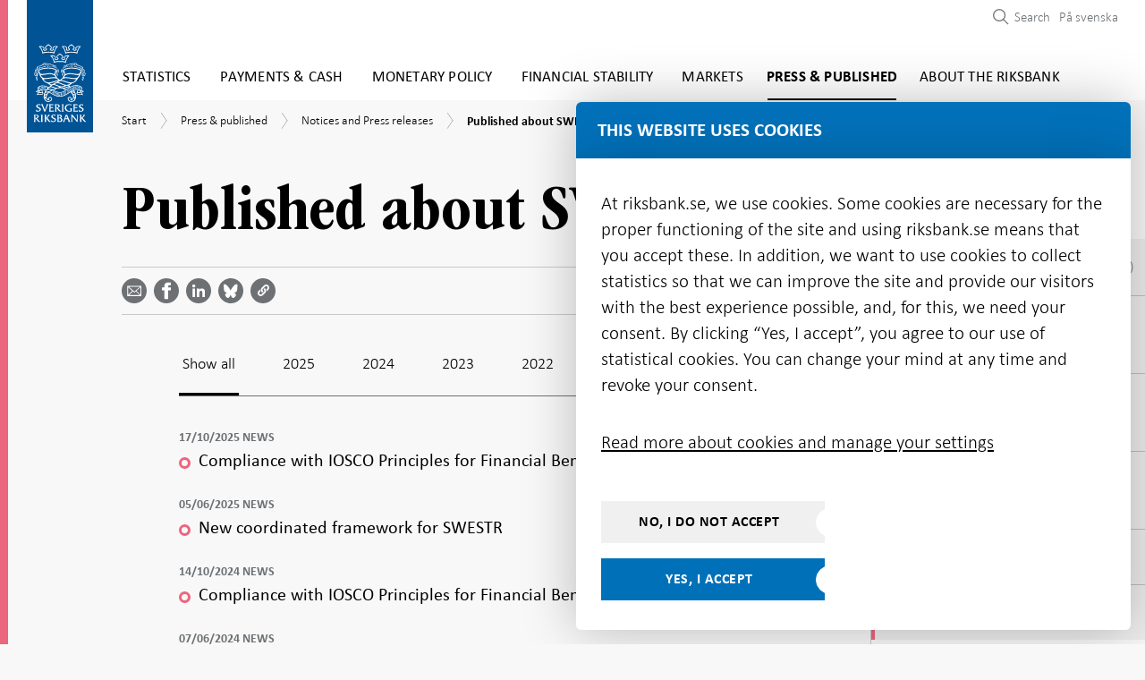

--- FILE ---
content_type: text/html; charset=utf-8
request_url: https://www.riksbank.se/en-gb/press-and-published/notices-and-press-releases/published-about-swestr/?Nyhetskategorier=38&page=1
body_size: 49549
content:
<!DOCTYPE html>
<html lang="en-GB">
<!-- ok --> 
<head>
	<meta charset="utf-8">
	<meta http-equiv="X-UA-Compatible" content="IE=edge"><script type="text/javascript">window.NREUM||(NREUM={});NREUM.info = {"beacon":"bam.nr-data.net","errorBeacon":"bam.nr-data.net","licenseKey":"800ced99d0","applicationID":"2827616","transactionName":"Z1NWYBQDC0VXARZfWl4ZeWIlTSREQgsBWlBgV1NRJQ0LQkQNDlpQQhldWgIHHQ==","queueTime":0,"applicationTime":513,"agent":"","atts":""}</script><script type="text/javascript">(window.NREUM||(NREUM={})).init={ajax:{deny_list:["bam.nr-data.net"]},feature_flags:["soft_nav"]};(window.NREUM||(NREUM={})).loader_config={licenseKey:"800ced99d0",applicationID:"2827616",browserID:"2827762"};window.NREUM||(NREUM={}),__nr_require=function(t,e,n){function r(n){if(!e[n]){var i=e[n]={exports:{}};t[n][0].call(i.exports,function(e){var i=t[n][1][e];return r(i||e)},i,i.exports)}return e[n].exports}if("function"==typeof __nr_require)return __nr_require;for(var i=0;i<n.length;i++)r(n[i]);return r}({1:[function(t,e,n){function r(){}function i(t,e,n,r){return function(){return s.recordSupportability("API/"+e+"/called"),o(t+e,[u.now()].concat(c(arguments)),n?null:this,r),n?void 0:this}}var o=t("handle"),a=t(9),c=t(10),f=t("ee").get("tracer"),u=t("loader"),s=t(4),d=NREUM;"undefined"==typeof window.newrelic&&(newrelic=d);var p=["setPageViewName","setCustomAttribute","setErrorHandler","finished","addToTrace","inlineHit","addRelease"],l="api-",v=l+"ixn-";a(p,function(t,e){d[e]=i(l,e,!0,"api")}),d.addPageAction=i(l,"addPageAction",!0),d.setCurrentRouteName=i(l,"routeName",!0),e.exports=newrelic,d.interaction=function(){return(new r).get()};var m=r.prototype={createTracer:function(t,e){var n={},r=this,i="function"==typeof e;return o(v+"tracer",[u.now(),t,n],r),function(){if(f.emit((i?"":"no-")+"fn-start",[u.now(),r,i],n),i)try{return e.apply(this,arguments)}catch(t){throw f.emit("fn-err",[arguments,this,t],n),t}finally{f.emit("fn-end",[u.now()],n)}}}};a("actionText,setName,setAttribute,save,ignore,onEnd,getContext,end,get".split(","),function(t,e){m[e]=i(v,e)}),newrelic.noticeError=function(t,e){"string"==typeof t&&(t=new Error(t)),s.recordSupportability("API/noticeError/called"),o("err",[t,u.now(),!1,e])}},{}],2:[function(t,e,n){function r(t){if(NREUM.init){for(var e=NREUM.init,n=t.split("."),r=0;r<n.length-1;r++)if(e=e[n[r]],"object"!=typeof e)return;return e=e[n[n.length-1]]}}e.exports={getConfiguration:r}},{}],3:[function(t,e,n){var r=!1;try{var i=Object.defineProperty({},"passive",{get:function(){r=!0}});window.addEventListener("testPassive",null,i),window.removeEventListener("testPassive",null,i)}catch(o){}e.exports=function(t){return r?{passive:!0,capture:!!t}:!!t}},{}],4:[function(t,e,n){function r(t,e){var n=[a,t,{name:t},e];return o("storeMetric",n,null,"api"),n}function i(t,e){var n=[c,t,{name:t},e];return o("storeEventMetrics",n,null,"api"),n}var o=t("handle"),a="sm",c="cm";e.exports={constants:{SUPPORTABILITY_METRIC:a,CUSTOM_METRIC:c},recordSupportability:r,recordCustom:i}},{}],5:[function(t,e,n){function r(){return c.exists&&performance.now?Math.round(performance.now()):(o=Math.max((new Date).getTime(),o))-a}function i(){return o}var o=(new Date).getTime(),a=o,c=t(11);e.exports=r,e.exports.offset=a,e.exports.getLastTimestamp=i},{}],6:[function(t,e,n){function r(t,e){var n=t.getEntries();n.forEach(function(t){"first-paint"===t.name?l("timing",["fp",Math.floor(t.startTime)]):"first-contentful-paint"===t.name&&l("timing",["fcp",Math.floor(t.startTime)])})}function i(t,e){var n=t.getEntries();if(n.length>0){var r=n[n.length-1];if(u&&u<r.startTime)return;var i=[r],o=a({});o&&i.push(o),l("lcp",i)}}function o(t){t.getEntries().forEach(function(t){t.hadRecentInput||l("cls",[t])})}function a(t){var e=navigator.connection||navigator.mozConnection||navigator.webkitConnection;if(e)return e.type&&(t["net-type"]=e.type),e.effectiveType&&(t["net-etype"]=e.effectiveType),e.rtt&&(t["net-rtt"]=e.rtt),e.downlink&&(t["net-dlink"]=e.downlink),t}function c(t){if(t instanceof y&&!w){var e=Math.round(t.timeStamp),n={type:t.type};a(n),e<=v.now()?n.fid=v.now()-e:e>v.offset&&e<=Date.now()?(e-=v.offset,n.fid=v.now()-e):e=v.now(),w=!0,l("timing",["fi",e,n])}}function f(t){"hidden"===t&&(u=v.now(),l("pageHide",[u]))}if(!("init"in NREUM&&"page_view_timing"in NREUM.init&&"enabled"in NREUM.init.page_view_timing&&NREUM.init.page_view_timing.enabled===!1)){var u,s,d,p,l=t("handle"),v=t("loader"),m=t(8),g=t(3),y=NREUM.o.EV;if("PerformanceObserver"in window&&"function"==typeof window.PerformanceObserver){s=new PerformanceObserver(r);try{s.observe({entryTypes:["paint"]})}catch(h){}d=new PerformanceObserver(i);try{d.observe({entryTypes:["largest-contentful-paint"]})}catch(h){}p=new PerformanceObserver(o);try{p.observe({type:"layout-shift",buffered:!0})}catch(h){}}if("addEventListener"in document){var w=!1,b=["click","keydown","mousedown","pointerdown","touchstart"];b.forEach(function(t){document.addEventListener(t,c,g(!1))})}m(f)}},{}],7:[function(t,e,n){function r(t,e){if(!i)return!1;if(t!==i)return!1;if(!e)return!0;if(!o)return!1;for(var n=o.split("."),r=e.split("."),a=0;a<r.length;a++)if(r[a]!==n[a])return!1;return!0}var i=null,o=null,a=/Version\/(\S+)\s+Safari/;if(navigator.userAgent){var c=navigator.userAgent,f=c.match(a);f&&c.indexOf("Chrome")===-1&&c.indexOf("Chromium")===-1&&(i="Safari",o=f[1])}e.exports={agent:i,version:o,match:r}},{}],8:[function(t,e,n){function r(t){function e(){t(c&&document[c]?document[c]:document[o]?"hidden":"visible")}"addEventListener"in document&&a&&document.addEventListener(a,e,i(!1))}var i=t(3);e.exports=r;var o,a,c;"undefined"!=typeof document.hidden?(o="hidden",a="visibilitychange",c="visibilityState"):"undefined"!=typeof document.msHidden?(o="msHidden",a="msvisibilitychange"):"undefined"!=typeof document.webkitHidden&&(o="webkitHidden",a="webkitvisibilitychange",c="webkitVisibilityState")},{}],9:[function(t,e,n){function r(t,e){var n=[],r="",o=0;for(r in t)i.call(t,r)&&(n[o]=e(r,t[r]),o+=1);return n}var i=Object.prototype.hasOwnProperty;e.exports=r},{}],10:[function(t,e,n){function r(t,e,n){e||(e=0),"undefined"==typeof n&&(n=t?t.length:0);for(var r=-1,i=n-e||0,o=Array(i<0?0:i);++r<i;)o[r]=t[e+r];return o}e.exports=r},{}],11:[function(t,e,n){e.exports={exists:"undefined"!=typeof window.performance&&window.performance.timing&&"undefined"!=typeof window.performance.timing.navigationStart}},{}],ee:[function(t,e,n){function r(){}function i(t){function e(t){return t&&t instanceof r?t:t?u(t,f,a):a()}function n(n,r,i,o,a){if(a!==!1&&(a=!0),!l.aborted||o){t&&a&&t(n,r,i);for(var c=e(i),f=m(n),u=f.length,s=0;s<u;s++)f[s].apply(c,r);var p=d[w[n]];return p&&p.push([b,n,r,c]),c}}function o(t,e){h[t]=m(t).concat(e)}function v(t,e){var n=h[t];if(n)for(var r=0;r<n.length;r++)n[r]===e&&n.splice(r,1)}function m(t){return h[t]||[]}function g(t){return p[t]=p[t]||i(n)}function y(t,e){l.aborted||s(t,function(t,n){e=e||"feature",w[n]=e,e in d||(d[e]=[])})}var h={},w={},b={on:o,addEventListener:o,removeEventListener:v,emit:n,get:g,listeners:m,context:e,buffer:y,abort:c,aborted:!1};return b}function o(t){return u(t,f,a)}function a(){return new r}function c(){(d.api||d.feature)&&(l.aborted=!0,d=l.backlog={})}var f="nr@context",u=t("gos"),s=t(9),d={},p={},l=e.exports=i();e.exports.getOrSetContext=o,l.backlog=d},{}],gos:[function(t,e,n){function r(t,e,n){if(i.call(t,e))return t[e];var r=n();if(Object.defineProperty&&Object.keys)try{return Object.defineProperty(t,e,{value:r,writable:!0,enumerable:!1}),r}catch(o){}return t[e]=r,r}var i=Object.prototype.hasOwnProperty;e.exports=r},{}],handle:[function(t,e,n){function r(t,e,n,r){i.buffer([t],r),i.emit(t,e,n)}var i=t("ee").get("handle");e.exports=r,r.ee=i},{}],id:[function(t,e,n){function r(t){var e=typeof t;return!t||"object"!==e&&"function"!==e?-1:t===window?0:a(t,o,function(){return i++})}var i=1,o="nr@id",a=t("gos");e.exports=r},{}],loader:[function(t,e,n){function r(){if(!M++){var t=T.info=NREUM.info,e=m.getElementsByTagName("script")[0];if(setTimeout(u.abort,3e4),!(t&&t.licenseKey&&t.applicationID&&e))return u.abort();f(x,function(e,n){t[e]||(t[e]=n)});var n=a();c("mark",["onload",n+T.offset],null,"api"),c("timing",["load",n]);var r=m.createElement("script");0===t.agent.indexOf("http://")||0===t.agent.indexOf("https://")?r.src=t.agent:r.src=l+"://"+t.agent,e.parentNode.insertBefore(r,e)}}function i(){"complete"===m.readyState&&o()}function o(){c("mark",["domContent",a()+T.offset],null,"api")}var a=t(5),c=t("handle"),f=t(9),u=t("ee"),s=t(7),d=t(2),p=t(3),l=d.getConfiguration("ssl")===!1?"http":"https",v=window,m=v.document,g="addEventListener",y="attachEvent",h=v.XMLHttpRequest,w=h&&h.prototype,b=!1;NREUM.o={ST:setTimeout,SI:v.setImmediate,CT:clearTimeout,XHR:h,REQ:v.Request,EV:v.Event,PR:v.Promise,MO:v.MutationObserver};var E=""+location,x={beacon:"bam.nr-data.net",errorBeacon:"bam.nr-data.net",agent:"js-agent.newrelic.com/nr-1216.min.js"},O=h&&w&&w[g]&&!/CriOS/.test(navigator.userAgent),T=e.exports={offset:a.getLastTimestamp(),now:a,origin:E,features:{},xhrWrappable:O,userAgent:s,disabled:b};if(!b){t(1),t(6),m[g]?(m[g]("DOMContentLoaded",o,p(!1)),v[g]("load",r,p(!1))):(m[y]("onreadystatechange",i),v[y]("onload",r)),c("mark",["firstbyte",a.getLastTimestamp()],null,"api");var M=0}},{}],"wrap-function":[function(t,e,n){function r(t,e){function n(e,n,r,f,u){function nrWrapper(){var o,a,s,p;try{a=this,o=d(arguments),s="function"==typeof r?r(o,a):r||{}}catch(l){i([l,"",[o,a,f],s],t)}c(n+"start",[o,a,f],s,u);try{return p=e.apply(a,o)}catch(v){throw c(n+"err",[o,a,v],s,u),v}finally{c(n+"end",[o,a,p],s,u)}}return a(e)?e:(n||(n=""),nrWrapper[p]=e,o(e,nrWrapper,t),nrWrapper)}function r(t,e,r,i,o){r||(r="");var c,f,u,s="-"===r.charAt(0);for(u=0;u<e.length;u++)f=e[u],c=t[f],a(c)||(t[f]=n(c,s?f+r:r,i,f,o))}function c(n,r,o,a){if(!v||e){var c=v;v=!0;try{t.emit(n,r,o,e,a)}catch(f){i([f,n,r,o],t)}v=c}}return t||(t=s),n.inPlace=r,n.flag=p,n}function i(t,e){e||(e=s);try{e.emit("internal-error",t)}catch(n){}}function o(t,e,n){if(Object.defineProperty&&Object.keys)try{var r=Object.keys(t);return r.forEach(function(n){Object.defineProperty(e,n,{get:function(){return t[n]},set:function(e){return t[n]=e,e}})}),e}catch(o){i([o],n)}for(var a in t)l.call(t,a)&&(e[a]=t[a]);return e}function a(t){return!(t&&t instanceof Function&&t.apply&&!t[p])}function c(t,e){var n=e(t);return n[p]=t,o(t,n,s),n}function f(t,e,n){var r=t[e];t[e]=c(r,n)}function u(){for(var t=arguments.length,e=new Array(t),n=0;n<t;++n)e[n]=arguments[n];return e}var s=t("ee"),d=t(10),p="nr@original",l=Object.prototype.hasOwnProperty,v=!1;e.exports=r,e.exports.wrapFunction=c,e.exports.wrapInPlace=f,e.exports.argsToArray=u},{}]},{},["loader"]);</script>
	<meta name="viewport" content="width=device-width, initial-scale=1.0">
	<meta name="format-detection" content="telephone=no">
	<meta name="google-site-verification" content="sdOi-jEKcceHRL4oogqQNBmFAV3PaJ2OuQrsM2pYgXg">
	<link rel="icon"
		  type="image/x-icon"
		  href="/favicon.png">

	<link rel="icon"
		  type="image/png"
		  href="/favicon.png">

	<link rel="apple-touch-icon" sizes="180x180" href="/riksbanken-ikon.png">

	<title>Published about SWESTR | Sveriges Riksbank</title>


    <meta name="robots" content="all">


	<meta property="og:type" content="website">
<meta property="og:url" content="https://www.riksbank.se/en-gb/press-and-published/notices-and-press-releases/published-about-swestr/">
<meta property="og:title" content="Published about SWESTR">
<meta property="og:description" content="">
<meta property="og:image" content="https://www.riksbank.se/iv-images/publishedmedia/4mgrhhd6dcrr93d0ey0j/Riksbankshuset_open_graph.jpg">

<meta property="fb:app_id" content="441899529290792">

<meta name="twitter:card" content="summary_large_image">
<meta name="twitter:site" content="riksbanken">
<meta name="twitter:creator" content="riksbanken">
<meta name="twitter:title" content="Published about SWESTR">
<meta name="twitter:description" content="">
<meta name="twitter:image" content="https://www.riksbank.se/iv-images/publishedmedia/4mgrhhd6dcrr93d0ey0j/Riksbankshuset_open_graph.jpg">


		<link rel="canonical" href="https://www.riksbank.se/en-gb/press-and-published/notices-and-press-releases/published-about-swestr/" />

		<link rel="alternate" href="https://www.riksbank.se/sv/press-och-publicerat/nyheter-och-pressmeddelanden/publicerat-om-swestr/" hreflang="sv" />

<link href="/Static/js/css/style.e0cb894dd578196624c5.bundle.css" rel="stylesheet"><script src="/Static/js/style.62bb39817db9d0484733.bundle.js"></script>
	

	<script type="text/javascript" src="/modules/EPiServer.Vizzit/ClientResources/js/vizzit.integration.js"></script>
<script type="text/javascript">
$vizzit$ = typeof $vizzit$ != 'undefined' ? $vizzit$ : {};
</script>
<script type="text/javascript">
$vizzit$ = {keys: $vizzit$.keys || {},client: $vizzit$.client || {},config: $vizzit$.config || {},endpoint: $vizzit$.endpoint || {},};
</script>
<script type="text/javascript">
$vizzit$.keys.public = 'PfVkocEeziQyxO4tmAeI8Bxsl1lwLgA9PUjUv0jxh/A=';
</script>
<script type="text/javascript">
$vizzit$.config.cookie_auto = false;
</script>
<script type="text/javascript">
$vizzit$.config.anonymize_ip = true;
</script>


	


<script type="application/ld+json">
	[
	{
	"@context": "http://schema.org",
	"@type": "WebSite",
	"name": "Sveriges Riksbank",
	"url": "https://www.riksbank.se/",
	"potentialAction": {
	"@type": "SearchAction",
	"target": "https://www.riksbank.se/en-gb/search/?query={query}",
	"query-input": "required name=query"
	}
	},
	{
	"@context": "http://schema.org",
	"@type": "Organization",
	"name": "Sveriges Riksbank",
	"url": "https://www.riksbank.se/",
	"logo": "https://www.riksbank.se/logo-riksbanken.png",
	"address": {
	"@type": "PostalAddress",
	"streetAddress":  "Brunkebergstorg 11",
	"postalCode": "11151",
	"addressLocality": "Stockholm, Sweden"
	},
	"contactPoint": {
	"@type": "ContactPoint",
	"telephone": "+46 8 787 00 00",
	"email": "registratorn@riksbank.se",
	"contactType": "customer service"
	},
	"sameAs": [
	"https://twitter.com/riksbanken",
	"https://www.linkedin.com/company/sveriges-riksbank/",
	"https://www.facebook.com/sverigesriksbank",
	"https://www.youtube.com/user/SverigesRiksbank"
	]
	}
		
			,
			{
			"@context": "https://schema.org",
			"@type": "Article",
			"headline": "Published about SWESTR",
			"image": [
				"https://www.riksbank.se/iv-images/publishedmedia/4mgrhhd6dcrr93d0ey0j/Riksbankshuset_open_graph.jpg"
			],
			"datePublished": "2021-08-19T16:20:23",
			"dateModified": "2026-01-16T12:31:18",
			"description": "",
			"mainEntityOfPage": {
				"@type": "WebPage",
				"@id": "https://www.riksbank.se/en-gb/press-and-published/notices-and-press-releases/published-about-swestr/"
			},
			"author": {
				"@type": "Organization",
				"name": "Sveriges Riksbank",
				"logo": {
					"@type": "ImageObject",
					"url": "https://www.riksbank.se/logo-riksbanken.png"
				}
			},
			"publisher": {
				"@type": "Organization",
				"name": "Sveriges Riksbank",
				"logo": {
					"@type": "ImageObject",
					"url": "https://www.riksbank.se/logo-riksbanken.png"
				}
			}
			}
		
	]
</script>

</head>

<body>


	<div class="site section-theme-5">


		<header class="header-section js-preload-style">
			<div class="header-section__top-section">
				<div class="top-section__wrapper">
					


	<div class="logo" id="navigation">
		<a href="/en-gb" class="site-logo" id="sitelogo">
			<img src="/Content/images/logo-riksbanken.svg" width="79" height="158" alt="Logo Sveriges Riksbank">
		</a>
	</div>

<div class="main-menu">


	<a href="#main-content" class="focus-visible" aria-label="Skip to content"><span class="sr-only">Skip to content</span></a>

	<nav aria-label="Main Menu">
	<button type="button" class="mobile-menu__button js-toggle-mobile-menu" data-toggle="menu-container" aria-expanded="false" aria-controls="menu-list" aria-label="Toggle navigation">
		<span class="mobile-menu__button__menu-icon"></span>
	</button>
	<div class="menu-container" id="menu-list">
		<ul class="navigation-items navigation-items--small-screen mobile-menu js-mobile-menu">
				<li class="main-menu__item js-menu-item-expander section-theme-2   " data-level="1">
					<div class="menuitem__link-wrapper js-link-wrapper level-1">
						<a href="/en-gb/statistics/"   >Statistics</a>

							<div class="toggle-menuitems-wrapper">
								<button type="button"
										id="Statistics-12-button"
										class="js-submenuitems-button-state
										open-sub-menuitems js-open-sub-menuitems active
										
										 "
										aria-expanded="false"
										aria-controls="Statistics-12"
								>
									<span class="sr-only" data-button-close-translation="Close submenu" data-button-open-translation="Open submenu">Open submenu</span>
								</button>
							</div>
					</div>

						<ul id="Statistics-12" class="sub-menuitems js-sub-menuitems ">


<li class="sub-menu__item js-menu-item-expander   " data-level="2">
	<div class="menuitem__link-wrapper has-children js-link-wrapper level-2">

		<a class="js-scrollspy-link js-scrollspy-expand" data-id="/en-gb/statistics/interest-rates-and-exchange-rates/" href="/en-gb/statistics/interest-rates-and-exchange-rates/"    data-level="2">Interest rates and exchange rates</a>

			<div class="toggle-menuitems-wrapper">
				<button type="button"
						id="Interestratesandexchangerates-30524-button"
						class="js-submenuitems-button-state open-sub-menuitems js-open-sub-menuitems active "
						aria-expanded="false"
						aria-controls="Interestratesandexchangerates-30524"
						data-level="2"
				>
					<span class="sr-only" data-button-close-translation="Close submenu" data-button-open-translation="Open submenu">Open submenu</span>
				</button>
			</div>

	</div>
		<ul id="Interestratesandexchangerates-30524" class="sub-menuitems js-sub-menuitems ">


<li class="sub-menu__item js-menu-item-expander   " data-level="3">
	<div class="menuitem__link-wrapper  js-link-wrapper level-3">

		<a class="js-scrollspy-link js-scrollspy-expand" data-id="/en-gb/statistics/interest-rates-and-exchange-rates/search-interest-rates-and-exchange-rates/" href="/en-gb/statistics/interest-rates-and-exchange-rates/search-interest-rates-and-exchange-rates/"    data-level="3">Search interest rates and exchange rates</a>


	</div>
</li>


<li class="sub-menu__item js-menu-item-expander   " data-level="3">
	<div class="menuitem__link-wrapper  js-link-wrapper level-3">

		<a class="js-scrollspy-link js-scrollspy-expand" data-id="/en-gb/statistics/interest-rates-and-exchange-rates/search-annual-and-monthly-average-exchange-rates/" href="/en-gb/statistics/interest-rates-and-exchange-rates/search-annual-and-monthly-average-exchange-rates/"    data-level="3">Search annual and monthly average exchange rates</a>


	</div>
</li>


<li class="sub-menu__item js-menu-item-expander   " data-level="3">
	<div class="menuitem__link-wrapper  js-link-wrapper level-3">

		<a class="js-scrollspy-link js-scrollspy-expand" data-id="/en-gb/statistics/interest-rates-and-exchange-rates/search-cross-rates/" href="/en-gb/statistics/interest-rates-and-exchange-rates/search-cross-rates/"    data-level="3">Search cross rates</a>


	</div>
</li>


<li class="sub-menu__item js-menu-item-expander   " data-level="3">
	<div class="menuitem__link-wrapper  js-link-wrapper level-3">

		<a class="js-scrollspy-link js-scrollspy-expand" data-id="/en-gb/statistics/interest-rates-and-exchange-rates/historical-exchange-rates-and-discontinued-currencies/" href="/en-gb/statistics/interest-rates-and-exchange-rates/historical-exchange-rates-and-discontinued-currencies/"    data-level="3">Historical exchange rates and discontinued currencies</a>


	</div>
</li>


<li class="sub-menu__item js-menu-item-expander   " data-level="3">
	<div class="menuitem__link-wrapper  js-link-wrapper level-3">

		<a class="js-scrollspy-link js-scrollspy-expand" data-id="/en-gb/statistics/interest-rates-and-exchange-rates/policy-rate-deposit-and-lending-rate/" href="/en-gb/statistics/interest-rates-and-exchange-rates/policy-rate-deposit-and-lending-rate/"    data-level="3">Policy rate, deposit and lending rate</a>


	</div>
</li>


<li class="sub-menu__item js-menu-item-expander   " data-level="3">
	<div class="menuitem__link-wrapper  js-link-wrapper level-3">

		<a class="js-scrollspy-link js-scrollspy-expand" data-id="/en-gb/statistics/interest-rates-and-exchange-rates/reference-rate/" href="/en-gb/statistics/interest-rates-and-exchange-rates/reference-rate/"    data-level="3">The reference rate (pursuant to the Interest Act)</a>


	</div>
</li>


<li class="sub-menu__item js-menu-item-expander   " data-level="3">
	<div class="menuitem__link-wrapper has-children js-link-wrapper level-3">

		<a class="js-scrollspy-link js-scrollspy-expand" data-id="/en-gb/statistics/interest-rates-and-exchange-rates/retrieving-interest-rates-and-exchange-rates-via-api/" href="/en-gb/statistics/interest-rates-and-exchange-rates/retrieving-interest-rates-and-exchange-rates-via-api/"    data-level="3">Retrieving interest rates and exchange rates via API</a>

			<div class="toggle-menuitems-wrapper">
				<button type="button"
						id="RetrievinginterestratesandexchangeratesviaAPI-30568-button"
						class="js-submenuitems-button-state open-sub-menuitems js-open-sub-menuitems active "
						aria-expanded="false"
						aria-controls="RetrievinginterestratesandexchangeratesviaAPI-30568"
						data-level="3"
				>
					<span class="sr-only" data-button-close-translation="Close submenu" data-button-open-translation="Open submenu">Open submenu</span>
				</button>
			</div>

	</div>
		<ul id="RetrievinginterestratesandexchangeratesviaAPI-30568" class="sub-menuitems js-sub-menuitems ">


<li class="sub-menu__item js-menu-item-expander   " data-level="4">
	<div class="menuitem__link-wrapper  js-link-wrapper level-4">

		<a class="js-scrollspy-link js-scrollspy-expand" data-id="/en-gb/statistics/interest-rates-and-exchange-rates/retrieving-interest-rates-and-exchange-rates-via-api/faq--the-api-for-interest-rates-and-exchange-rates/" href="/en-gb/statistics/interest-rates-and-exchange-rates/retrieving-interest-rates-and-exchange-rates-via-api/faq--the-api-for-interest-rates-and-exchange-rates/"    data-level="4">FAQ – The API for interest rates and exchange rates</a>


	</div>
</li>


<li class="sub-menu__item js-menu-item-expander   " data-level="4">
	<div class="menuitem__link-wrapper  js-link-wrapper level-4">

		<a class="js-scrollspy-link js-scrollspy-expand" data-id="/en-gb/statistics/interest-rates-and-exchange-rates/retrieving-interest-rates-and-exchange-rates-via-api/series-for-the-api/" href="/en-gb/statistics/interest-rates-and-exchange-rates/retrieving-interest-rates-and-exchange-rates-via-api/series-for-the-api/"    data-level="4">Series for the API</a>


	</div>
</li>

		</ul>
</li>


<li class="sub-menu__item js-menu-item-expander   " data-level="3">
	<div class="menuitem__link-wrapper has-children js-link-wrapper level-3">

		<a class="js-scrollspy-link js-scrollspy-expand" data-id="/en-gb/statistics/interest-rates-and-exchange-rates/explanations--interest-rates-and-exchange-rates/" href="/en-gb/statistics/interest-rates-and-exchange-rates/explanations--interest-rates-and-exchange-rates/"    data-level="3">Explanations – interest rates and exchange rates</a>

			<div class="toggle-menuitems-wrapper">
				<button type="button"
						id="Explanations–interestratesandexchangerates-30571-button"
						class="js-submenuitems-button-state open-sub-menuitems js-open-sub-menuitems active "
						aria-expanded="false"
						aria-controls="Explanations–interestratesandexchangerates-30571"
						data-level="3"
				>
					<span class="sr-only" data-button-close-translation="Close submenu" data-button-open-translation="Open submenu">Open submenu</span>
				</button>
			</div>

	</div>
		<ul id="Explanations–interestratesandexchangerates-30571" class="sub-menuitems js-sub-menuitems ">


<li class="sub-menu__item js-menu-item-expander   " data-level="4">
	<div class="menuitem__link-wrapper  js-link-wrapper level-4">

		<a class="js-scrollspy-link js-scrollspy-expand" data-id="/en-gb/statistics/interest-rates-and-exchange-rates/explanations--interest-rates-and-exchange-rates/frequently-asked-questions-about-exchange-rates/" href="/en-gb/statistics/interest-rates-and-exchange-rates/explanations--interest-rates-and-exchange-rates/frequently-asked-questions-about-exchange-rates/"    data-level="4">Frequently asked questions about exchange rates</a>


	</div>
</li>


<li class="sub-menu__item js-menu-item-expander   " data-level="4">
	<div class="menuitem__link-wrapper  js-link-wrapper level-4">

		<a class="js-scrollspy-link js-scrollspy-expand" data-id="/en-gb/statistics/interest-rates-and-exchange-rates/explanations--interest-rates-and-exchange-rates/currency/" href="/en-gb/statistics/interest-rates-and-exchange-rates/explanations--interest-rates-and-exchange-rates/currency/"    data-level="4">Currency codes</a>


	</div>
</li>


<li class="sub-menu__item js-menu-item-expander   " data-level="4">
	<div class="menuitem__link-wrapper  js-link-wrapper level-4">

		<a class="js-scrollspy-link js-scrollspy-expand" data-id="/en-gb/statistics/interest-rates-and-exchange-rates/explanations--interest-rates-and-exchange-rates/riksbank-rates/" href="/en-gb/statistics/interest-rates-and-exchange-rates/explanations--interest-rates-and-exchange-rates/riksbank-rates/"    data-level="4">Riksbank rates</a>


	</div>
</li>


<li class="sub-menu__item js-menu-item-expander   " data-level="4">
	<div class="menuitem__link-wrapper has-children js-link-wrapper level-4">

		<a class="js-scrollspy-link js-scrollspy-expand" data-id="/en-gb/statistics/interest-rates-and-exchange-rates/explanations--interest-rates-and-exchange-rates/swedish-market-rates/" href="/en-gb/statistics/interest-rates-and-exchange-rates/explanations--interest-rates-and-exchange-rates/swedish-market-rates/"    data-level="4">Swedish market rates</a>

			<div class="toggle-menuitems-wrapper">
				<button type="button"
						id="Swedishmarketrates-1168-button"
						class="js-submenuitems-button-state open-sub-menuitems js-open-sub-menuitems active "
						aria-expanded="false"
						aria-controls="Swedishmarketrates-1168"
						data-level="4"
				>
					<span class="sr-only" data-button-close-translation="Close submenu" data-button-open-translation="Open submenu">Open submenu</span>
				</button>
			</div>

	</div>
		<ul id="Swedishmarketrates-1168" class="sub-menuitems js-sub-menuitems ">


<li class="sub-menu__item js-menu-item-expander   " data-level="5">
	<div class="menuitem__link-wrapper  js-link-wrapper level-5">

		<a class="js-scrollspy-link js-scrollspy-expand" data-id="/en-gb/statistics/interest-rates-and-exchange-rates/explanations--interest-rates-and-exchange-rates/swedish-market-rates/stibor/" href="/en-gb/statistics/interest-rates-and-exchange-rates/explanations--interest-rates-and-exchange-rates/swedish-market-rates/stibor/"    data-level="5">STIBOR</a>


	</div>
</li>

		</ul>
</li>


<li class="sub-menu__item js-menu-item-expander   " data-level="4">
	<div class="menuitem__link-wrapper  js-link-wrapper level-4">

		<a class="js-scrollspy-link js-scrollspy-expand" data-id="/en-gb/statistics/interest-rates-and-exchange-rates/explanations--interest-rates-and-exchange-rates/international-market-rates/" href="/en-gb/statistics/interest-rates-and-exchange-rates/explanations--interest-rates-and-exchange-rates/international-market-rates/"    data-level="4">International market rates</a>


	</div>
</li>


<li class="sub-menu__item js-menu-item-expander   " data-level="4">
	<div class="menuitem__link-wrapper  js-link-wrapper level-4">

		<a class="js-scrollspy-link js-scrollspy-expand" data-id="/en-gb/statistics/interest-rates-and-exchange-rates/explanations--interest-rates-and-exchange-rates/effective-exchange-rate-indices/" href="/en-gb/statistics/interest-rates-and-exchange-rates/explanations--interest-rates-and-exchange-rates/effective-exchange-rate-indices/"    data-level="4">Effective exchange rate index</a>


	</div>
</li>

		</ul>
</li>

		</ul>
</li>


<li class="sub-menu__item js-menu-item-expander   " data-level="2">
	<div class="menuitem__link-wrapper has-children js-link-wrapper level-2">

		<a class="js-scrollspy-link js-scrollspy-expand" data-id="/en-gb/statistics/swestr/" href="/en-gb/statistics/swestr/"    data-level="2">SWESTR</a>

			<div class="toggle-menuitems-wrapper">
				<button type="button"
						id="SWESTR-17735-button"
						class="js-submenuitems-button-state open-sub-menuitems js-open-sub-menuitems active "
						aria-expanded="false"
						aria-controls="SWESTR-17735"
						data-level="2"
				>
					<span class="sr-only" data-button-close-translation="Close submenu" data-button-open-translation="Open submenu">Open submenu</span>
				</button>
			</div>

	</div>
		<ul id="SWESTR-17735" class="sub-menuitems js-sub-menuitems ">


<li class="sub-menu__item js-menu-item-expander   " data-level="3">
	<div class="menuitem__link-wrapper  js-link-wrapper level-3">

		<a class="js-scrollspy-link js-scrollspy-expand" data-id="/en-gb/statistics/swestr/search-swestr/" href="/en-gb/statistics/swestr/search-swestr/"    data-level="3">Search SWESTR data</a>


	</div>
</li>


<li class="sub-menu__item js-menu-item-expander   " data-level="3">
	<div class="menuitem__link-wrapper has-children js-link-wrapper level-3">

		<a class="js-scrollspy-link js-scrollspy-expand" data-id="/en-gb/statistics/swestr/calculation-method-and-transaction-dataset-for-swestr/" href="/en-gb/statistics/swestr/calculation-method-and-transaction-dataset-for-swestr/"    data-level="3">Calculation method and transaction dataset</a>

			<div class="toggle-menuitems-wrapper">
				<button type="button"
						id="Calculationmethodandtransactiondataset-17736-button"
						class="js-submenuitems-button-state open-sub-menuitems js-open-sub-menuitems active "
						aria-expanded="false"
						aria-controls="Calculationmethodandtransactiondataset-17736"
						data-level="3"
				>
					<span class="sr-only" data-button-close-translation="Close submenu" data-button-open-translation="Open submenu">Open submenu</span>
				</button>
			</div>

	</div>
		<ul id="Calculationmethodandtransactiondataset-17736" class="sub-menuitems js-sub-menuitems ">


<li class="sub-menu__item js-menu-item-expander   " data-level="4">
	<div class="menuitem__link-wrapper  js-link-wrapper level-4">

		<a class="js-scrollspy-link js-scrollspy-expand" data-id="/en-gb/statistics/swestr/calculation-method-and-transaction-dataset-for-swestr/data-source-for-swestr/" href="/en-gb/statistics/swestr/calculation-method-and-transaction-dataset-for-swestr/data-source-for-swestr/"    data-level="4">Data source for SWESTR</a>


	</div>
</li>


<li class="sub-menu__item js-menu-item-expander   " data-level="4">
	<div class="menuitem__link-wrapper  js-link-wrapper level-4">

		<a class="js-scrollspy-link js-scrollspy-expand" data-id="/en-gb/statistics/swestr/calculation-method-and-transaction-dataset-for-swestr/report-on-the-transaction-dataset-for-swestr/" href="/en-gb/statistics/swestr/calculation-method-and-transaction-dataset-for-swestr/report-on-the-transaction-dataset-for-swestr/"    data-level="4">Report on the transaction dataset for SWESTR</a>


	</div>
</li>

		</ul>
</li>


<li class="sub-menu__item js-menu-item-expander   " data-level="3">
	<div class="menuitem__link-wrapper  js-link-wrapper level-3">

		<a class="js-scrollspy-link js-scrollspy-expand" data-id="/en-gb/statistics/swestr/process-for-the-publication-of-swestr/" href="/en-gb/statistics/swestr/process-for-the-publication-of-swestr/"    data-level="3">Process for the publication</a>


	</div>
</li>


<li class="sub-menu__item js-menu-item-expander   " data-level="3">
	<div class="menuitem__link-wrapper  js-link-wrapper level-3">

		<a class="js-scrollspy-link js-scrollspy-expand" data-id="/en-gb/statistics/swestr/swestr-average-rates-and-index/" href="/en-gb/statistics/swestr/swestr-average-rates-and-index/"    data-level="3">SWESTR average rates and index</a>


	</div>
</li>


<li class="sub-menu__item js-menu-item-expander   " data-level="3">
	<div class="menuitem__link-wrapper has-children js-link-wrapper level-3">

		<a class="js-scrollspy-link js-scrollspy-expand" data-id="/en-gb/statistics/swestr/governance-of-swestr/" href="/en-gb/statistics/swestr/governance-of-swestr/"    data-level="3">Governance</a>

			<div class="toggle-menuitems-wrapper">
				<button type="button"
						id="Governance-17750-button"
						class="js-submenuitems-button-state open-sub-menuitems js-open-sub-menuitems active "
						aria-expanded="false"
						aria-controls="Governance-17750"
						data-level="3"
				>
					<span class="sr-only" data-button-close-translation="Close submenu" data-button-open-translation="Open submenu">Open submenu</span>
				</button>
			</div>

	</div>
		<ul id="Governance-17750" class="sub-menuitems js-sub-menuitems ">


<li class="sub-menu__item js-menu-item-expander   " data-level="4">
	<div class="menuitem__link-wrapper  js-link-wrapper level-4">

		<a class="js-scrollspy-link js-scrollspy-expand" data-id="/en-gb/statistics/swestr/governance-of-swestr/oversight/" href="/en-gb/statistics/swestr/governance-of-swestr/oversight/"    data-level="4">Oversight</a>


	</div>
</li>


<li class="sub-menu__item js-menu-item-expander   " data-level="4">
	<div class="menuitem__link-wrapper  js-link-wrapper level-4">

		<a class="js-scrollspy-link js-scrollspy-expand" data-id="/en-gb/statistics/swestr/governance-of-swestr/the-riksbanks-role-as-administrator-of-swestr/" href="/en-gb/statistics/swestr/governance-of-swestr/the-riksbanks-role-as-administrator-of-swestr/"    data-level="4">The Riksbank&#39;s role as administrator of SWESTR</a>


	</div>
</li>

		</ul>
</li>


<li class="sub-menu__item js-menu-item-expander   " data-level="3">
	<div class="menuitem__link-wrapper has-children js-link-wrapper level-3">

		<a class="js-scrollspy-link js-scrollspy-expand" data-id="/en-gb/statistics/swestr/for-reporting-agencies/" href="/en-gb/statistics/swestr/for-reporting-agencies/"    data-level="3">For reporting agencies</a>

			<div class="toggle-menuitems-wrapper">
				<button type="button"
						id="Forreportingagencies-17760-button"
						class="js-submenuitems-button-state open-sub-menuitems js-open-sub-menuitems active "
						aria-expanded="false"
						aria-controls="Forreportingagencies-17760"
						data-level="3"
				>
					<span class="sr-only" data-button-close-translation="Close submenu" data-button-open-translation="Open submenu">Open submenu</span>
				</button>
			</div>

	</div>
		<ul id="Forreportingagencies-17760" class="sub-menuitems js-sub-menuitems ">


<li class="sub-menu__item js-menu-item-expander   " data-level="4">
	<div class="menuitem__link-wrapper  js-link-wrapper level-4">

		<a class="js-scrollspy-link js-scrollspy-expand" data-id="/en-gb/statistics/swestr/for-reporting-agencies/faqs-about-reporting/" href="/en-gb/statistics/swestr/for-reporting-agencies/faqs-about-reporting/"    data-level="4">FAQs about reporting</a>


	</div>
</li>

		</ul>
</li>


<li class="sub-menu__item js-menu-item-expander   " data-level="3">
	<div class="menuitem__link-wrapper  js-link-wrapper level-3">

		<a class="js-scrollspy-link js-scrollspy-expand" data-id="/en-gb/statistics/swestr/conditions-for-use-and-re-publishing/" href="/en-gb/statistics/swestr/conditions-for-use-and-re-publishing/"    data-level="3">Conditions for the use and re-publication of SWESTR</a>


	</div>
</li>


<li class="sub-menu__item js-menu-item-expander   " data-level="3">
	<div class="menuitem__link-wrapper  js-link-wrapper level-3">

		<a class="js-scrollspy-link js-scrollspy-expand" data-id="/en-gb/statistics/swestr/collecting-swestr-via-api/" href="/en-gb/statistics/swestr/collecting-swestr-via-api/"    data-level="3">Collecting SWESTR via API</a>


	</div>
</li>


<li class="sub-menu__item js-menu-item-expander   " data-level="3">
	<div class="menuitem__link-wrapper has-children js-link-wrapper level-3">

		<a class="js-scrollspy-link js-scrollspy-expand" data-id="/en-gb/statistics/swestr/swestr-advisory-group/" href="/en-gb/statistics/swestr/swestr-advisory-group/"    data-level="3">SWESTR Advisory Group</a>

			<div class="toggle-menuitems-wrapper">
				<button type="button"
						id="SWESTRAdvisoryGroup-17779-button"
						class="js-submenuitems-button-state open-sub-menuitems js-open-sub-menuitems active "
						aria-expanded="false"
						aria-controls="SWESTRAdvisoryGroup-17779"
						data-level="3"
				>
					<span class="sr-only" data-button-close-translation="Close submenu" data-button-open-translation="Open submenu">Open submenu</span>
				</button>
			</div>

	</div>
		<ul id="SWESTRAdvisoryGroup-17779" class="sub-menuitems js-sub-menuitems ">


<li class="sub-menu__item js-menu-item-expander   " data-level="4">
	<div class="menuitem__link-wrapper  js-link-wrapper level-4">

		<a class="js-scrollspy-link js-scrollspy-expand" data-id="/en-gb/statistics/swestr/swestr-advisory-group/forum-on-reference-rates/" href="/en-gb/statistics/swestr/swestr-advisory-group/forum-on-reference-rates/"    data-level="4">Forum on reference rates</a>


	</div>
</li>

		</ul>
</li>


<li class="sub-menu__item js-menu-item-expander   " data-level="3">
	<div class="menuitem__link-wrapper  js-link-wrapper level-3">

		<a class="js-scrollspy-link js-scrollspy-expand" data-id="/en-gb/statistics/swestr/historical-proxy-for-swestr/" href="/en-gb/statistics/swestr/historical-proxy-for-swestr/"    data-level="3">Historical estimates</a>


	</div>
</li>


<li class="sub-menu__item js-menu-item-expander   " data-level="3">
	<div class="menuitem__link-wrapper  js-link-wrapper level-3">

		<a class="js-scrollspy-link js-scrollspy-expand" data-id="/en-gb/statistics/swestr/annual-report--the-development-of-swestr/" href="/en-gb/statistics/swestr/annual-report--the-development-of-swestr/"    data-level="3">Annual report on SWESTR</a>


	</div>
</li>


<li class="sub-menu__item js-menu-item-expander   " data-level="3">
	<div class="menuitem__link-wrapper has-children js-link-wrapper level-3">

		<a class="js-scrollspy-link js-scrollspy-expand" data-id="/en-gb/statistics/swestr/background-on-swestr/" href="/en-gb/statistics/swestr/background-on-swestr/"    data-level="3">Background</a>

			<div class="toggle-menuitems-wrapper">
				<button type="button"
						id="Background-17780-button"
						class="js-submenuitems-button-state open-sub-menuitems js-open-sub-menuitems active "
						aria-expanded="false"
						aria-controls="Background-17780"
						data-level="3"
				>
					<span class="sr-only" data-button-close-translation="Close submenu" data-button-open-translation="Open submenu">Open submenu</span>
				</button>
			</div>

	</div>
		<ul id="Background-17780" class="sub-menuitems js-sub-menuitems ">


<li class="sub-menu__item js-menu-item-expander   " data-level="4">
	<div class="menuitem__link-wrapper  js-link-wrapper level-4">

		<a class="js-scrollspy-link js-scrollspy-expand" data-id="/en-gb/statistics/swestr/background-on-swestr/test-period-for-swestr/" href="/en-gb/statistics/swestr/background-on-swestr/test-period-for-swestr/"    data-level="4">Test period</a>


	</div>
</li>

		</ul>
</li>

		</ul>
</li>


<li class="sub-menu__item js-menu-item-expander   " data-level="2">
	<div class="menuitem__link-wrapper has-children js-link-wrapper level-2">

		<a class="js-scrollspy-link js-scrollspy-expand" data-id="/en-gb/statistics/financial-market-statistics/" href="/en-gb/statistics/financial-market-statistics/"    data-level="2">Financial Market Statistics</a>

			<div class="toggle-menuitems-wrapper">
				<button type="button"
						id="FinancialMarketStatistics-1180-button"
						class="js-submenuitems-button-state open-sub-menuitems js-open-sub-menuitems active "
						aria-expanded="false"
						aria-controls="FinancialMarketStatistics-1180"
						data-level="2"
				>
					<span class="sr-only" data-button-close-translation="Close submenu" data-button-open-translation="Open submenu">Open submenu</span>
				</button>
			</div>

	</div>
		<ul id="FinancialMarketStatistics-1180" class="sub-menuitems js-sub-menuitems ">


<li class="sub-menu__item js-menu-item-expander   " data-level="3">
	<div class="menuitem__link-wrapper  js-link-wrapper level-3">

		<a class="js-scrollspy-link js-scrollspy-expand" data-id="/en-gb/statistics/financial-market-statistics/list-of-swedish-monetary-financial-institutions/" href="/en-gb/statistics/financial-market-statistics/list-of-swedish-monetary-financial-institutions/"    data-level="3">List of Swedish Monetary Financial Institutions</a>


	</div>
</li>

		</ul>
</li>


<li class="sub-menu__item js-menu-item-expander   " data-level="2">
	<div class="menuitem__link-wrapper  js-link-wrapper level-2">

		<a class="js-scrollspy-link js-scrollspy-expand" data-id="/en-gb/statistics/balance-of-payments-statistics/" href="/en-gb/statistics/balance-of-payments-statistics/"    data-level="2">Balance of payments statistics</a>


	</div>
</li>


<li class="sub-menu__item js-menu-item-expander   " data-level="2">
	<div class="menuitem__link-wrapper  js-link-wrapper level-2">

		<a class="js-scrollspy-link js-scrollspy-expand" data-id="/en-gb/statistics/securities-statistics/" href="/en-gb/statistics/securities-statistics/"    data-level="2">Securities statistics</a>


	</div>
</li>


<li class="sub-menu__item js-menu-item-expander   " data-level="2">
	<div class="menuitem__link-wrapper has-children js-link-wrapper level-2">

		<a class="js-scrollspy-link js-scrollspy-expand" data-id="/en-gb/statistics/turnover-statistics/" href="/en-gb/statistics/turnover-statistics/"    data-level="2">Turnover statistics</a>

			<div class="toggle-menuitems-wrapper">
				<button type="button"
						id="Turnoverstatistics-1704-button"
						class="js-submenuitems-button-state open-sub-menuitems js-open-sub-menuitems active "
						aria-expanded="false"
						aria-controls="Turnoverstatistics-1704"
						data-level="2"
				>
					<span class="sr-only" data-button-close-translation="Close submenu" data-button-open-translation="Open submenu">Open submenu</span>
				</button>
			</div>

	</div>
		<ul id="Turnoverstatistics-1704" class="sub-menuitems js-sub-menuitems ">


<li class="sub-menu__item js-menu-item-expander   " data-level="3">
	<div class="menuitem__link-wrapper  js-link-wrapper level-3">

		<a class="js-scrollspy-link js-scrollspy-expand" data-id="/en-gb/statistics/turnover-statistics/fi-market/" href="/en-gb/statistics/turnover-statistics/fi-market/"    data-level="3">FI Market</a>


	</div>
</li>


<li class="sub-menu__item js-menu-item-expander   " data-level="3">
	<div class="menuitem__link-wrapper  js-link-wrapper level-3">

		<a class="js-scrollspy-link js-scrollspy-expand" data-id="/en-gb/statistics/turnover-statistics/fx-market/" href="/en-gb/statistics/turnover-statistics/fx-market/"    data-level="3">FX Market</a>


	</div>
</li>


<li class="sub-menu__item js-menu-item-expander   " data-level="3">
	<div class="menuitem__link-wrapper  js-link-wrapper level-3">

		<a class="js-scrollspy-link js-scrollspy-expand" data-id="/en-gb/statistics/turnover-statistics/ird-market/" href="/en-gb/statistics/turnover-statistics/ird-market/"    data-level="3">IRD Market</a>


	</div>
</li>


<li class="sub-menu__item js-menu-item-expander   " data-level="3">
	<div class="menuitem__link-wrapper  js-link-wrapper level-3">

		<a class="js-scrollspy-link js-scrollspy-expand" data-id="/en-gb/statistics/turnover-statistics/retrieving-turnover-statistics-via-api/" href="/en-gb/statistics/turnover-statistics/retrieving-turnover-statistics-via-api/"    data-level="3">Retrieving turnover statistics via API</a>


	</div>
</li>


<li class="sub-menu__item js-menu-item-expander   " data-level="3">
	<div class="menuitem__link-wrapper has-children js-link-wrapper level-3">

		<a class="js-scrollspy-link js-scrollspy-expand" data-id="/en-gb/statistics/turnover-statistics/selma/" href="/en-gb/statistics/turnover-statistics/selma/"    data-level="3">SELMA-reporting</a>

			<div class="toggle-menuitems-wrapper">
				<button type="button"
						id="SELMA-reporting-1302-button"
						class="js-submenuitems-button-state open-sub-menuitems js-open-sub-menuitems active "
						aria-expanded="false"
						aria-controls="SELMA-reporting-1302"
						data-level="3"
				>
					<span class="sr-only" data-button-close-translation="Close submenu" data-button-open-translation="Open submenu">Open submenu</span>
				</button>
			</div>

	</div>
		<ul id="SELMA-reporting-1302" class="sub-menuitems js-sub-menuitems ">


<li class="sub-menu__item js-menu-item-expander   " data-level="4">
	<div class="menuitem__link-wrapper  js-link-wrapper level-4">

		<a class="js-scrollspy-link js-scrollspy-expand" data-id="/en-gb/statistics/turnover-statistics/selma/questions-and-aswers/" href="/en-gb/statistics/turnover-statistics/selma/questions-and-aswers/"    data-level="4">Questions and answers</a>


	</div>
</li>

		</ul>
</li>

		</ul>
</li>


<li class="sub-menu__item js-menu-item-expander   " data-level="2">
	<div class="menuitem__link-wrapper has-children js-link-wrapper level-2">

		<a class="js-scrollspy-link js-scrollspy-expand" data-id="/en-gb/statistics/statistics-on-payments/" href="/en-gb/statistics/statistics-on-payments/"    data-level="2">Statistics on payments</a>

			<div class="toggle-menuitems-wrapper">
				<button type="button"
						id="Statisticsonpayments-8306-button"
						class="js-submenuitems-button-state open-sub-menuitems js-open-sub-menuitems active "
						aria-expanded="false"
						aria-controls="Statisticsonpayments-8306"
						data-level="2"
				>
					<span class="sr-only" data-button-close-translation="Close submenu" data-button-open-translation="Open submenu">Open submenu</span>
				</button>
			</div>

	</div>
		<ul id="Statisticsonpayments-8306" class="sub-menuitems js-sub-menuitems ">


<li class="sub-menu__item js-menu-item-expander   " data-level="3">
	<div class="menuitem__link-wrapper  js-link-wrapper level-3">

		<a class="js-scrollspy-link js-scrollspy-expand" data-id="/en-gb/statistics/statistics-on-payments/for-reporting-agents/" href="/en-gb/statistics/statistics-on-payments/for-reporting-agents/"    data-level="3">For reporting agents</a>


	</div>
</li>

		</ul>
</li>


<li class="sub-menu__item js-menu-item-expander   " data-level="2">
	<div class="menuitem__link-wrapper  js-link-wrapper level-2">

		<a class="js-scrollspy-link js-scrollspy-expand" data-id="/en-gb/statistics/statistics-on-banknotes-and-coins/" href="/en-gb/statistics/statistics-on-banknotes-and-coins/"    data-level="2">Statistics on banknotes and coins</a>


	</div>
</li>


<li class="sub-menu__item js-menu-item-expander   " data-level="2">
	<div class="menuitem__link-wrapper  js-link-wrapper level-2">

		<a class="js-scrollspy-link js-scrollspy-expand" data-id="/en-gb/statistics/statistics-on-payments-in-rix/" href="/en-gb/statistics/statistics-on-payments-in-rix/"    data-level="2">Statistics on payments in RIX-RTGS</a>


	</div>
</li>


<li class="sub-menu__item js-menu-item-expander   " data-level="2">
	<div class="menuitem__link-wrapper  js-link-wrapper level-2">

		<a class="js-scrollspy-link js-scrollspy-expand" data-id="/en-gb/statistics/payment-patterns/" href="/en-gb/statistics/payment-patterns/"    data-level="2">Payment habits of Swedish people</a>


	</div>
</li>


<li class="sub-menu__item js-menu-item-expander   " data-level="2">
	<div class="menuitem__link-wrapper has-children js-link-wrapper level-2">

		<a class="js-scrollspy-link js-scrollspy-expand" data-id="/en-gb/statistics/riksbanks-balance-sheet/" href="/en-gb/statistics/riksbanks-balance-sheet/"    data-level="2">Riksbank&#39;s balance sheet</a>

			<div class="toggle-menuitems-wrapper">
				<button type="button"
						id="Riksbank&#39;sbalancesheet-1189-button"
						class="js-submenuitems-button-state open-sub-menuitems js-open-sub-menuitems active "
						aria-expanded="false"
						aria-controls="Riksbank&#39;sbalancesheet-1189"
						data-level="2"
				>
					<span class="sr-only" data-button-close-translation="Close submenu" data-button-open-translation="Open submenu">Open submenu</span>
				</button>
			</div>

	</div>
		<ul id="Riksbank&#39;sbalancesheet-1189" class="sub-menuitems js-sub-menuitems ">


<li class="sub-menu__item js-menu-item-expander   " data-level="3">
	<div class="menuitem__link-wrapper  js-link-wrapper level-3">

		<a class="js-scrollspy-link js-scrollspy-expand" data-id="/en-gb/statistics/riksbanks-balance-sheet/the-riksbanks-assets-and-liabilities-the-weekly-report/" href="/en-gb/statistics/riksbanks-balance-sheet/the-riksbanks-assets-and-liabilities-the-weekly-report/"    data-level="3">The Riksbank&#39;s assets and liabilities, the Weekly Report</a>


	</div>
</li>


<li class="sub-menu__item js-menu-item-expander   " data-level="3">
	<div class="menuitem__link-wrapper  js-link-wrapper level-3">

		<a class="js-scrollspy-link js-scrollspy-expand" data-id="/en-gb/statistics/riksbanks-balance-sheet/official-reserve-assets-weekly-report/" href="/en-gb/statistics/riksbanks-balance-sheet/official-reserve-assets-weekly-report/"    data-level="3">Official reserve assets (weekly report)</a>


	</div>
</li>


<li class="sub-menu__item js-menu-item-expander   " data-level="3">
	<div class="menuitem__link-wrapper  js-link-wrapper level-3">

		<a class="js-scrollspy-link js-scrollspy-expand" data-id="/en-gb/statistics/riksbanks-balance-sheet/international-reserve-and-foreign-currency-liquidity/" href="/en-gb/statistics/riksbanks-balance-sheet/international-reserve-and-foreign-currency-liquidity/"    data-level="3">International Reserve and Foreign Currency Liquidity</a>


	</div>
</li>


<li class="sub-menu__item js-menu-item-expander   " data-level="3">
	<div class="menuitem__link-wrapper  js-link-wrapper level-3">

		<a class="js-scrollspy-link js-scrollspy-expand" data-id="/en-gb/statistics/riksbanks-balance-sheet/the-riksbanks-accounting-principles/" href="/en-gb/statistics/riksbanks-balance-sheet/the-riksbanks-accounting-principles/"    data-level="3">The Riksbank&#39;s accounting principles</a>


	</div>
</li>


<li class="sub-menu__item js-menu-item-expander   " data-level="3">
	<div class="menuitem__link-wrapper  js-link-wrapper level-3">

		<a class="js-scrollspy-link js-scrollspy-expand" data-id="/en-gb/statistics/riksbanks-balance-sheet/the-framework-for-the-riksbanks-equity-in-the-sveriges-riksbank-act/" href="/en-gb/statistics/riksbanks-balance-sheet/the-framework-for-the-riksbanks-equity-in-the-sveriges-riksbank-act/"    data-level="3">The framework for the Riksbank&#39;s equity in the Sveriges Riksbank Act</a>


	</div>
</li>


<li class="sub-menu__item js-menu-item-expander   " data-level="3">
	<div class="menuitem__link-wrapper  js-link-wrapper level-3">

		<a class="js-scrollspy-link js-scrollspy-expand" data-id="/en-gb/statistics/riksbanks-balance-sheet/published-about-the-riksbanks-balance-sheet/" href="/en-gb/statistics/riksbanks-balance-sheet/published-about-the-riksbanks-balance-sheet/"    data-level="3">Published about the Riksbank’s balance sheet</a>


	</div>
</li>

		</ul>
</li>


<li class="sub-menu__item js-menu-item-expander   " data-level="2">
	<div class="menuitem__link-wrapper has-children js-link-wrapper level-2">

		<a class="js-scrollspy-link js-scrollspy-expand" data-id="/en-gb/statistics/macro-indicators/" href="/en-gb/statistics/macro-indicators/"    data-level="2">Macro indicators and forecasts</a>

			<div class="toggle-menuitems-wrapper">
				<button type="button"
						id="Macroindicatorsandforecasts-1114-button"
						class="js-submenuitems-button-state open-sub-menuitems js-open-sub-menuitems active "
						aria-expanded="false"
						aria-controls="Macroindicatorsandforecasts-1114"
						data-level="2"
				>
					<span class="sr-only" data-button-close-translation="Close submenu" data-button-open-translation="Open submenu">Open submenu</span>
				</button>
			</div>

	</div>
		<ul id="Macroindicatorsandforecasts-1114" class="sub-menuitems js-sub-menuitems ">


<li class="sub-menu__item js-menu-item-expander   " data-level="3">
	<div class="menuitem__link-wrapper has-children js-link-wrapper level-3">

		<a class="js-scrollspy-link js-scrollspy-expand" data-id="/en-gb/statistics/macro-indicators/forecasts-and-outcomes/" href="/en-gb/statistics/macro-indicators/forecasts-and-outcomes/"    data-level="3">Forecasts and outcomes</a>

			<div class="toggle-menuitems-wrapper">
				<button type="button"
						id="Forecastsandoutcomes-32478-button"
						class="js-submenuitems-button-state open-sub-menuitems js-open-sub-menuitems active "
						aria-expanded="false"
						aria-controls="Forecastsandoutcomes-32478"
						data-level="3"
				>
					<span class="sr-only" data-button-close-translation="Close submenu" data-button-open-translation="Open submenu">Open submenu</span>
				</button>
			</div>

	</div>
		<ul id="Forecastsandoutcomes-32478" class="sub-menuitems js-sub-menuitems ">


<li class="sub-menu__item js-menu-item-expander   " data-level="4">
	<div class="menuitem__link-wrapper  js-link-wrapper level-4">

		<a class="js-scrollspy-link js-scrollspy-expand" data-id="/en-gb/statistics/macro-indicators/forecasts-and-outcomes/retrieving-forecasts-and-outcomes-via-api/" href="/en-gb/statistics/macro-indicators/forecasts-and-outcomes/retrieving-forecasts-and-outcomes-via-api/"    data-level="4">Retrieving forecasts and outcomes via API</a>


	</div>
</li>

		</ul>
</li>


<li class="sub-menu__item js-menu-item-expander   " data-level="3">
	<div class="menuitem__link-wrapper  js-link-wrapper level-3">

		<a class="js-scrollspy-link js-scrollspy-expand" data-id="/en-gb/statistics/macro-indicators/underlying-inflation/" href="/en-gb/statistics/macro-indicators/underlying-inflation/"    data-level="3">Underlying inflation</a>


	</div>
</li>


<li class="sub-menu__item js-menu-item-expander   " data-level="3">
	<div class="menuitem__link-wrapper  js-link-wrapper level-3">

		<a class="js-scrollspy-link js-scrollspy-expand" data-id="/en-gb/statistics/macro-indicators/resource-utilisation-indicator/" href="/en-gb/statistics/macro-indicators/resource-utilisation-indicator/"    data-level="3">Resource utilisation indicator</a>


	</div>
</li>


<li class="sub-menu__item js-menu-item-expander   " data-level="3">
	<div class="menuitem__link-wrapper  js-link-wrapper level-3">

		<a class="js-scrollspy-link js-scrollspy-expand" data-id="/en-gb/statistics/macro-indicators/cpif-sub-groups/" href="/en-gb/statistics/macro-indicators/cpif-sub-groups/"    data-level="3">CPIF sub-groups</a>


	</div>
</li>

		</ul>
</li>


<li class="sub-menu__item js-menu-item-expander   " data-level="2">
	<div class="menuitem__link-wrapper  js-link-wrapper level-2">

		<a class="js-scrollspy-link js-scrollspy-expand" data-id="/en-gb/statistics/statistics-portals-at-other-authorities/" href="/en-gb/statistics/statistics-portals-at-other-authorities/"    data-level="2">Statistics portals at other authorities</a>


	</div>
</li>


<li class="sub-menu__item js-menu-item-expander   " data-level="2">
	<div class="menuitem__link-wrapper  js-link-wrapper level-2">

		<a class="js-scrollspy-link js-scrollspy-expand" data-id="/en-gb/statistics/historical-monetary-statistics-of-sweden/" href="/en-gb/statistics/historical-monetary-statistics-of-sweden/"    data-level="2">Historical Monetary Statistics of Sweden</a>


	</div>
</li>


<li class="sub-menu__item js-menu-item-expander   " data-level="2">
	<div class="menuitem__link-wrapper has-children js-link-wrapper level-2">

		<a class="js-scrollspy-link js-scrollspy-expand" data-id="/en-gb/statistics/reporting-of-international-bank-statistics-iris/" href="/en-gb/statistics/reporting-of-international-bank-statistics-iris/"    data-level="2">International banking statistics</a>

			<div class="toggle-menuitems-wrapper">
				<button type="button"
						id="Internationalbankingstatistics-21743-button"
						class="js-submenuitems-button-state open-sub-menuitems js-open-sub-menuitems active "
						aria-expanded="false"
						aria-controls="Internationalbankingstatistics-21743"
						data-level="2"
				>
					<span class="sr-only" data-button-close-translation="Close submenu" data-button-open-translation="Open submenu">Open submenu</span>
				</button>
			</div>

	</div>
		<ul id="Internationalbankingstatistics-21743" class="sub-menuitems js-sub-menuitems ">


<li class="sub-menu__item js-menu-item-expander   " data-level="3">
	<div class="menuitem__link-wrapper  js-link-wrapper level-3">

		<a class="js-scrollspy-link js-scrollspy-expand" data-id="/en-gb/statistics/reporting-of-international-bank-statistics-iris/swedish-banking-groups/" href="/en-gb/statistics/reporting-of-international-bank-statistics-iris/swedish-banking-groups/"    data-level="3">Swedish banking groups</a>


	</div>
</li>


<li class="sub-menu__item js-menu-item-expander   " data-level="3">
	<div class="menuitem__link-wrapper  js-link-wrapper level-3">

		<a class="js-scrollspy-link js-scrollspy-expand" data-id="/en-gb/statistics/reporting-of-international-bank-statistics-iris/swedish-banking-sector/" href="/en-gb/statistics/reporting-of-international-bank-statistics-iris/swedish-banking-sector/"    data-level="3">Swedish banking sector</a>


	</div>
</li>


<li class="sub-menu__item js-menu-item-expander   " data-level="3">
	<div class="menuitem__link-wrapper  js-link-wrapper level-3">

		<a class="js-scrollspy-link js-scrollspy-expand" data-id="/en-gb/statistics/reporting-of-international-bank-statistics-iris/more-information/" href="/en-gb/statistics/reporting-of-international-bank-statistics-iris/more-information/"    data-level="3">More information</a>


	</div>
</li>


<li class="sub-menu__item js-menu-item-expander   " data-level="3">
	<div class="menuitem__link-wrapper  js-link-wrapper level-3">

		<a class="js-scrollspy-link js-scrollspy-expand" data-id="/en-gb/statistics/reporting-of-international-bank-statistics-iris/for-reporting-agents/" href="/en-gb/statistics/reporting-of-international-bank-statistics-iris/for-reporting-agents/"    data-level="3">For reporting agents</a>


	</div>
</li>

		</ul>
</li>
						</ul>
				</li>
				<li class="main-menu__item js-menu-item-expander section-theme-7   " data-level="1">
					<div class="menuitem__link-wrapper js-link-wrapper level-1">
						<a href="/en-gb/payments--cash/"   >Payments &amp; cash</a>

							<div class="toggle-menuitems-wrapper">
								<button type="button"
										id="Payments&amp;cash-7664-button"
										class="js-submenuitems-button-state
										open-sub-menuitems js-open-sub-menuitems active
										
										 "
										aria-expanded="false"
										aria-controls="Payments&amp;cash-7664"
								>
									<span class="sr-only" data-button-close-translation="Close submenu" data-button-open-translation="Open submenu">Open submenu</span>
								</button>
							</div>
					</div>

						<ul id="Payments&amp;cash-7664" class="sub-menuitems js-sub-menuitems ">


<li class="sub-menu__item js-menu-item-expander   " data-level="2">
	<div class="menuitem__link-wrapper has-children js-link-wrapper level-2">

		<a class="js-scrollspy-link js-scrollspy-expand" data-id="/en-gb/payments--cash/payments-in-sweden/" href="/en-gb/payments--cash/payments-in-sweden/"    data-level="2">Payments Report</a>

			<div class="toggle-menuitems-wrapper">
				<button type="button"
						id="PaymentsReport-11023-button"
						class="js-submenuitems-button-state open-sub-menuitems js-open-sub-menuitems active "
						aria-expanded="false"
						aria-controls="PaymentsReport-11023"
						data-level="2"
				>
					<span class="sr-only" data-button-close-translation="Close submenu" data-button-open-translation="Open submenu">Open submenu</span>
				</button>
			</div>

	</div>
		<ul id="PaymentsReport-11023" class="sub-menuitems js-sub-menuitems ">


<li class="sub-menu__item js-menu-item-expander   " data-level="3">
	<div class="menuitem__link-wrapper has-children js-link-wrapper level-3">

		<a class="js-scrollspy-link js-scrollspy-expand" data-id="/en-gb/payments--cash/payments-in-sweden/payments-report-2025/" href="/en-gb/payments--cash/payments-in-sweden/payments-report-2025/"    data-level="3">Payments Report 2025</a>

			<div class="toggle-menuitems-wrapper">
				<button type="button"
						id="PaymentsReport2025-36583-button"
						class="js-submenuitems-button-state open-sub-menuitems js-open-sub-menuitems active "
						aria-expanded="false"
						aria-controls="PaymentsReport2025-36583"
						data-level="3"
				>
					<span class="sr-only" data-button-close-translation="Close submenu" data-button-open-translation="Open submenu">Open submenu</span>
				</button>
			</div>

	</div>
		<ul id="PaymentsReport2025-36583" class="sub-menuitems js-sub-menuitems ">


<li class="sub-menu__item js-menu-item-expander   " data-level="4">
	<div class="menuitem__link-wrapper has-children js-link-wrapper level-4">

		<a class="js-scrollspy-link js-scrollspy-expand" data-id="/en-gb/payments--cash/payments-in-sweden/payments-report-2025/trends-on-the-payments-market/" href="/en-gb/payments--cash/payments-in-sweden/payments-report-2025/trends-on-the-payments-market/"    data-level="4">Trends on the payments market</a>

			<div class="toggle-menuitems-wrapper">
				<button type="button"
						id="Trendsonthepaymentsmarket-36734-button"
						class="js-submenuitems-button-state open-sub-menuitems js-open-sub-menuitems active "
						aria-expanded="false"
						aria-controls="Trendsonthepaymentsmarket-36734"
						data-level="4"
				>
					<span class="sr-only" data-button-close-translation="Close submenu" data-button-open-translation="Open submenu">Open submenu</span>
				</button>
			</div>

	</div>
		<ul id="Trendsonthepaymentsmarket-36734" class="sub-menuitems js-sub-menuitems ">


<li class="sub-menu__item js-menu-item-expander   " data-level="5">
	<div class="menuitem__link-wrapper  js-link-wrapper level-5">

		<a class="js-scrollspy-link js-scrollspy-expand" data-id="/en-gb/payments--cash/payments-in-sweden/payments-report-2025/trends-on-the-payments-market/the-swedish-payments-market-is-almost-entirely-digital/" href="/en-gb/payments--cash/payments-in-sweden/payments-report-2025/trends-on-the-payments-market/the-swedish-payments-market-is-almost-entirely-digital/"    data-level="5">The Swedish payments market is almost entirely digital</a>


	</div>
</li>


<li class="sub-menu__item js-menu-item-expander   " data-level="5">
	<div class="menuitem__link-wrapper  js-link-wrapper level-5">

		<a class="js-scrollspy-link js-scrollspy-expand" data-id="/en-gb/payments--cash/payments-in-sweden/payments-report-2025/trends-on-the-payments-market/small-businesses-views-on-payments-/" href="/en-gb/payments--cash/payments-in-sweden/payments-report-2025/trends-on-the-payments-market/small-businesses-views-on-payments-/"    data-level="5">Small businesses&#39; views on payments </a>


	</div>
</li>


<li class="sub-menu__item js-menu-item-expander   " data-level="5">
	<div class="menuitem__link-wrapper  js-link-wrapper level-5">

		<a class="js-scrollspy-link js-scrollspy-expand" data-id="/en-gb/payments--cash/payments-in-sweden/payments-report-2025/trends-on-the-payments-market/many-small-retail-businesses-have-stopped-accepting-cash-/" href="/en-gb/payments--cash/payments-in-sweden/payments-report-2025/trends-on-the-payments-market/many-small-retail-businesses-have-stopped-accepting-cash-/"    data-level="5">Many small retail businesses have stopped accepting cash </a>


	</div>
</li>


<li class="sub-menu__item js-menu-item-expander   " data-level="5">
	<div class="menuitem__link-wrapper  js-link-wrapper level-5">

		<a class="js-scrollspy-link js-scrollspy-expand" data-id="/en-gb/payments--cash/payments-in-sweden/payments-report-2025/trends-on-the-payments-market/global-trends-in-the-payments-market-/" href="/en-gb/payments--cash/payments-in-sweden/payments-report-2025/trends-on-the-payments-market/global-trends-in-the-payments-market-/"    data-level="5">Global trends in the payments market </a>


	</div>
</li>

		</ul>
</li>


<li class="sub-menu__item js-menu-item-expander   " data-level="4">
	<div class="menuitem__link-wrapper has-children js-link-wrapper level-4">

		<a class="js-scrollspy-link js-scrollspy-expand" data-id="/en-gb/payments--cash/payments-in-sweden/payments-report-2025/safety-efficiency-and-accessibility/" href="/en-gb/payments--cash/payments-in-sweden/payments-report-2025/safety-efficiency-and-accessibility/"    data-level="4">Safety, efficiency and accessibility</a>

			<div class="toggle-menuitems-wrapper">
				<button type="button"
						id="Safety,efficiencyandaccessibility-36654-button"
						class="js-submenuitems-button-state open-sub-menuitems js-open-sub-menuitems active "
						aria-expanded="false"
						aria-controls="Safety,efficiencyandaccessibility-36654"
						data-level="4"
				>
					<span class="sr-only" data-button-close-translation="Close submenu" data-button-open-translation="Open submenu">Open submenu</span>
				</button>
			</div>

	</div>
		<ul id="Safety,efficiencyandaccessibility-36654" class="sub-menuitems js-sub-menuitems ">


<li class="sub-menu__item js-menu-item-expander   " data-level="5">
	<div class="menuitem__link-wrapper  js-link-wrapper level-5">

		<a class="js-scrollspy-link js-scrollspy-expand" data-id="/en-gb/payments--cash/payments-in-sweden/payments-report-2025/safety-efficiency-and-accessibility/are-payments-in-sweden-safe/" href="/en-gb/payments--cash/payments-in-sweden/payments-report-2025/safety-efficiency-and-accessibility/are-payments-in-sweden-safe/"    data-level="5">Are payments in Sweden safe?</a>


	</div>
</li>


<li class="sub-menu__item js-menu-item-expander   " data-level="5">
	<div class="menuitem__link-wrapper  js-link-wrapper level-5">

		<a class="js-scrollspy-link js-scrollspy-expand" data-id="/en-gb/payments--cash/payments-in-sweden/payments-report-2025/safety-efficiency-and-accessibility/are-payments-in-sweden-efficient/" href="/en-gb/payments--cash/payments-in-sweden/payments-report-2025/safety-efficiency-and-accessibility/are-payments-in-sweden-efficient/"    data-level="5">Are payments in Sweden efficient?</a>


	</div>
</li>


<li class="sub-menu__item js-menu-item-expander   " data-level="5">
	<div class="menuitem__link-wrapper  js-link-wrapper level-5">

		<a class="js-scrollspy-link js-scrollspy-expand" data-id="/en-gb/payments--cash/payments-in-sweden/payments-report-2025/safety-efficiency-and-accessibility/are-payments-in-sweden-accessible/" href="/en-gb/payments--cash/payments-in-sweden/payments-report-2025/safety-efficiency-and-accessibility/are-payments-in-sweden-accessible/"    data-level="5">Are payments in Sweden accessible?</a>


	</div>
</li>

		</ul>
</li>


<li class="sub-menu__item js-menu-item-expander   " data-level="4">
	<div class="menuitem__link-wrapper has-children js-link-wrapper level-4">

		<a class="js-scrollspy-link js-scrollspy-expand" data-id="/en-gb/payments--cash/payments-in-sweden/payments-report-2025/the-riksbanks-work-and-recommendations/" href="/en-gb/payments--cash/payments-in-sweden/payments-report-2025/the-riksbanks-work-and-recommendations/"    data-level="4">The Riksbank&#39;s work and recommendations</a>

			<div class="toggle-menuitems-wrapper">
				<button type="button"
						id="TheRiksbank&#39;sworkandrecommendations-36584-button"
						class="js-submenuitems-button-state open-sub-menuitems js-open-sub-menuitems active "
						aria-expanded="false"
						aria-controls="TheRiksbank&#39;sworkandrecommendations-36584"
						data-level="4"
				>
					<span class="sr-only" data-button-close-translation="Close submenu" data-button-open-translation="Open submenu">Open submenu</span>
				</button>
			</div>

	</div>
		<ul id="TheRiksbank&#39;sworkandrecommendations-36584" class="sub-menuitems js-sub-menuitems ">


<li class="sub-menu__item js-menu-item-expander   " data-level="5">
	<div class="menuitem__link-wrapper  js-link-wrapper level-5">

		<a class="js-scrollspy-link js-scrollspy-expand" data-id="/en-gb/payments--cash/payments-in-sweden/payments-report-2025/the-riksbanks-work-and-recommendations/the-publics-ability-to-pay-in-times-of-crisis-and-states-of-heightened-alert-needs-to-be-strengthened-/" href="/en-gb/payments--cash/payments-in-sweden/payments-report-2025/the-riksbanks-work-and-recommendations/the-publics-ability-to-pay-in-times-of-crisis-and-states-of-heightened-alert-needs-to-be-strengthened-/"    data-level="5">The public&#39;s ability to pay in times of crisis and states of heightened alert needs to be strengthened </a>


	</div>
</li>


<li class="sub-menu__item js-menu-item-expander   " data-level="5">
	<div class="menuitem__link-wrapper  js-link-wrapper level-5">

		<a class="js-scrollspy-link js-scrollspy-expand" data-id="/en-gb/payments--cash/payments-in-sweden/payments-report-2025/the-riksbanks-work-and-recommendations/everyone-shall-be-able-to-pay-/" href="/en-gb/payments--cash/payments-in-sweden/payments-report-2025/the-riksbanks-work-and-recommendations/everyone-shall-be-able-to-pay-/"    data-level="5">Everyone shall be able to pay </a>


	</div>
</li>


<li class="sub-menu__item js-menu-item-expander   " data-level="5">
	<div class="menuitem__link-wrapper  js-link-wrapper level-5">

		<a class="js-scrollspy-link js-scrollspy-expand" data-id="/en-gb/payments--cash/payments-in-sweden/payments-report-2025/the-riksbanks-work-and-recommendations/future-payments-infrastructure-needs-to-evolve/" href="/en-gb/payments--cash/payments-in-sweden/payments-report-2025/the-riksbanks-work-and-recommendations/future-payments-infrastructure-needs-to-evolve/"    data-level="5">Future payments infrastructure needs to evolve</a>


	</div>
</li>


<li class="sub-menu__item js-menu-item-expander   " data-level="5">
	<div class="menuitem__link-wrapper  js-link-wrapper level-5">

		<a class="js-scrollspy-link js-scrollspy-expand" data-id="/en-gb/payments--cash/payments-in-sweden/payments-report-2025/the-riksbanks-work-and-recommendations/the-rix-payments-system-needs-to-be-able-to-handle-future-challenges/" href="/en-gb/payments--cash/payments-in-sweden/payments-report-2025/the-riksbanks-work-and-recommendations/the-rix-payments-system-needs-to-be-able-to-handle-future-challenges/"    data-level="5">The RIX payments system needs to be able to handle future challenges</a>


	</div>
</li>


<li class="sub-menu__item js-menu-item-expander   " data-level="5">
	<div class="menuitem__link-wrapper  js-link-wrapper level-5">

		<a class="js-scrollspy-link js-scrollspy-expand" data-id="/en-gb/payments--cash/payments-in-sweden/payments-report-2025/the-riksbanks-work-and-recommendations/the-future-of-the-digital-euro-affects-work-on-the-e-krona-/" href="/en-gb/payments--cash/payments-in-sweden/payments-report-2025/the-riksbanks-work-and-recommendations/the-future-of-the-digital-euro-affects-work-on-the-e-krona-/"    data-level="5">The future of the digital euro affects work on the e-krona </a>


	</div>
</li>


<li class="sub-menu__item js-menu-item-expander   " data-level="5">
	<div class="menuitem__link-wrapper  js-link-wrapper level-5">

		<a class="js-scrollspy-link js-scrollspy-expand" data-id="/en-gb/payments--cash/payments-in-sweden/payments-report-2025/the-riksbanks-work-and-recommendations/annex-numerical-data/" href="/en-gb/payments--cash/payments-in-sweden/payments-report-2025/the-riksbanks-work-and-recommendations/annex-numerical-data/"    data-level="5">Annex: Numerical data</a>


	</div>
</li>

		</ul>
</li>

		</ul>
</li>


<li class="sub-menu__item js-menu-item-expander   " data-level="3">
	<div class="menuitem__link-wrapper has-children js-link-wrapper level-3">

		<a class="js-scrollspy-link js-scrollspy-expand" data-id="/en-gb/payments--cash/payments-in-sweden/payments-report--2024/" href="/en-gb/payments--cash/payments-in-sweden/payments-report--2024/"    data-level="3">Payments Report  2024</a>

			<div class="toggle-menuitems-wrapper">
				<button type="button"
						id="PaymentsReport2024-32060-button"
						class="js-submenuitems-button-state open-sub-menuitems js-open-sub-menuitems active "
						aria-expanded="false"
						aria-controls="PaymentsReport2024-32060"
						data-level="3"
				>
					<span class="sr-only" data-button-close-translation="Close submenu" data-button-open-translation="Open submenu">Open submenu</span>
				</button>
			</div>

	</div>
		<ul id="PaymentsReport2024-32060" class="sub-menuitems js-sub-menuitems ">


<li class="sub-menu__item js-menu-item-expander   " data-level="4">
	<div class="menuitem__link-wrapper has-children js-link-wrapper level-4">

		<a class="js-scrollspy-link js-scrollspy-expand" data-id="/en-gb/payments--cash/payments-in-sweden/payments-report--2024/trends-in-the-payments-market/" href="/en-gb/payments--cash/payments-in-sweden/payments-report--2024/trends-in-the-payments-market/"    data-level="4">Trends in the payments market</a>

			<div class="toggle-menuitems-wrapper">
				<button type="button"
						id="Trendsinthepaymentsmarket-32192-button"
						class="js-submenuitems-button-state open-sub-menuitems js-open-sub-menuitems active "
						aria-expanded="false"
						aria-controls="Trendsinthepaymentsmarket-32192"
						data-level="4"
				>
					<span class="sr-only" data-button-close-translation="Close submenu" data-button-open-translation="Open submenu">Open submenu</span>
				</button>
			</div>

	</div>
		<ul id="Trendsinthepaymentsmarket-32192" class="sub-menuitems js-sub-menuitems ">


<li class="sub-menu__item js-menu-item-expander   " data-level="5">
	<div class="menuitem__link-wrapper  js-link-wrapper level-5">

		<a class="js-scrollspy-link js-scrollspy-expand" data-id="/en-gb/payments--cash/payments-in-sweden/payments-report--2024/trends-in-the-payments-market/payment-habits-in-sweden/" href="/en-gb/payments--cash/payments-in-sweden/payments-report--2024/trends-in-the-payments-market/payment-habits-in-sweden/"    data-level="5">Payment habits in Sweden</a>


	</div>
</li>


<li class="sub-menu__item js-menu-item-expander   " data-level="5">
	<div class="menuitem__link-wrapper  js-link-wrapper level-5">

		<a class="js-scrollspy-link js-scrollspy-expand" data-id="/en-gb/payments--cash/payments-in-sweden/payments-report--2024/trends-in-the-payments-market/cash-is-rarely-used-and-the-supply-of-cash-services-is-decreasing/" href="/en-gb/payments--cash/payments-in-sweden/payments-report--2024/trends-in-the-payments-market/cash-is-rarely-used-and-the-supply-of-cash-services-is-decreasing/"    data-level="5">Cash is rarely used and the supply of cash services is decreasing</a>


	</div>
</li>


<li class="sub-menu__item js-menu-item-expander   " data-level="5">
	<div class="menuitem__link-wrapper  js-link-wrapper level-5">

		<a class="js-scrollspy-link js-scrollspy-expand" data-id="/en-gb/payments--cash/payments-in-sweden/payments-report--2024/trends-in-the-payments-market/transfers-abroad-are-perceived-as-safe-but-expensive/" href="/en-gb/payments--cash/payments-in-sweden/payments-report--2024/trends-in-the-payments-market/transfers-abroad-are-perceived-as-safe-but-expensive/"    data-level="5">Transfers abroad are perceived as safe but expensive</a>


	</div>
</li>


<li class="sub-menu__item js-menu-item-expander   " data-level="5">
	<div class="menuitem__link-wrapper  js-link-wrapper level-5">

		<a class="js-scrollspy-link js-scrollspy-expand" data-id="/en-gb/payments--cash/payments-in-sweden/payments-report--2024/trends-in-the-payments-market/the-digitalisation-of-payments-is-a-global-trend/" href="/en-gb/payments--cash/payments-in-sweden/payments-report--2024/trends-in-the-payments-market/the-digitalisation-of-payments-is-a-global-trend/"    data-level="5">The digitalisation of payments is a global trend</a>


	</div>
</li>

		</ul>
</li>


<li class="sub-menu__item js-menu-item-expander   " data-level="4">
	<div class="menuitem__link-wrapper has-children js-link-wrapper level-4">

		<a class="js-scrollspy-link js-scrollspy-expand" data-id="/en-gb/payments--cash/payments-in-sweden/payments-report--2024/safety-efficiency-and-accessibility/" href="/en-gb/payments--cash/payments-in-sweden/payments-report--2024/safety-efficiency-and-accessibility/"    data-level="4">Safety, efficiency and accessibility</a>

			<div class="toggle-menuitems-wrapper">
				<button type="button"
						id="Safety,efficiencyandaccessibility-32122-button"
						class="js-submenuitems-button-state open-sub-menuitems js-open-sub-menuitems active "
						aria-expanded="false"
						aria-controls="Safety,efficiencyandaccessibility-32122"
						data-level="4"
				>
					<span class="sr-only" data-button-close-translation="Close submenu" data-button-open-translation="Open submenu">Open submenu</span>
				</button>
			</div>

	</div>
		<ul id="Safety,efficiencyandaccessibility-32122" class="sub-menuitems js-sub-menuitems ">


<li class="sub-menu__item js-menu-item-expander   " data-level="5">
	<div class="menuitem__link-wrapper  js-link-wrapper level-5">

		<a class="js-scrollspy-link js-scrollspy-expand" data-id="/en-gb/payments--cash/payments-in-sweden/payments-report--2024/safety-efficiency-and-accessibility/are-payments-in-sweden-safe/" href="/en-gb/payments--cash/payments-in-sweden/payments-report--2024/safety-efficiency-and-accessibility/are-payments-in-sweden-safe/"    data-level="5">Are payments in Sweden safe?</a>


	</div>
</li>


<li class="sub-menu__item js-menu-item-expander   " data-level="5">
	<div class="menuitem__link-wrapper  js-link-wrapper level-5">

		<a class="js-scrollspy-link js-scrollspy-expand" data-id="/en-gb/payments--cash/payments-in-sweden/payments-report--2024/safety-efficiency-and-accessibility/are-payments-in-sweden-efficient/" href="/en-gb/payments--cash/payments-in-sweden/payments-report--2024/safety-efficiency-and-accessibility/are-payments-in-sweden-efficient/"    data-level="5">Are payments in Sweden efficient?</a>


	</div>
</li>


<li class="sub-menu__item js-menu-item-expander   " data-level="5">
	<div class="menuitem__link-wrapper  js-link-wrapper level-5">

		<a class="js-scrollspy-link js-scrollspy-expand" data-id="/en-gb/payments--cash/payments-in-sweden/payments-report--2024/safety-efficiency-and-accessibility/are-payments-in-sweden-accessible/" href="/en-gb/payments--cash/payments-in-sweden/payments-report--2024/safety-efficiency-and-accessibility/are-payments-in-sweden-accessible/"    data-level="5">Are payments in Sweden accessible?</a>


	</div>
</li>

		</ul>
</li>


<li class="sub-menu__item js-menu-item-expander   " data-level="4">
	<div class="menuitem__link-wrapper has-children js-link-wrapper level-4">

		<a class="js-scrollspy-link js-scrollspy-expand" data-id="/en-gb/payments--cash/payments-in-sweden/payments-report--2024/the-riksbanks-work-and-policy/" href="/en-gb/payments--cash/payments-in-sweden/payments-report--2024/the-riksbanks-work-and-policy/"    data-level="4">The Riksbank’s work and policy</a>

			<div class="toggle-menuitems-wrapper">
				<button type="button"
						id="TheRiksbank’sworkandpolicy-32061-button"
						class="js-submenuitems-button-state open-sub-menuitems js-open-sub-menuitems active "
						aria-expanded="false"
						aria-controls="TheRiksbank’sworkandpolicy-32061"
						data-level="4"
				>
					<span class="sr-only" data-button-close-translation="Close submenu" data-button-open-translation="Open submenu">Open submenu</span>
				</button>
			</div>

	</div>
		<ul id="TheRiksbank’sworkandpolicy-32061" class="sub-menuitems js-sub-menuitems ">


<li class="sub-menu__item js-menu-item-expander   " data-level="5">
	<div class="menuitem__link-wrapper  js-link-wrapper level-5">

		<a class="js-scrollspy-link js-scrollspy-expand" data-id="/en-gb/payments--cash/payments-in-sweden/payments-report--2024/the-riksbanks-work-and-policy/everyone-must-be-able-to-pay/" href="/en-gb/payments--cash/payments-in-sweden/payments-report--2024/the-riksbanks-work-and-policy/everyone-must-be-able-to-pay/"    data-level="5">Everyone must be able to pay</a>


	</div>
</li>


<li class="sub-menu__item js-menu-item-expander   " data-level="5">
	<div class="menuitem__link-wrapper  js-link-wrapper level-5">

		<a class="js-scrollspy-link js-scrollspy-expand" data-id="/en-gb/payments--cash/payments-in-sweden/payments-report--2024/the-riksbanks-work-and-policy/payments-should-work-even-in-crisis-and-war/" href="/en-gb/payments--cash/payments-in-sweden/payments-report--2024/the-riksbanks-work-and-policy/payments-should-work-even-in-crisis-and-war/"    data-level="5">Payments should work even in crisis and war</a>


	</div>
</li>


<li class="sub-menu__item js-menu-item-expander   " data-level="5">
	<div class="menuitem__link-wrapper  js-link-wrapper level-5">

		<a class="js-scrollspy-link js-scrollspy-expand" data-id="/en-gb/payments--cash/payments-in-sweden/payments-report--2024/the-riksbanks-work-and-policy/modernisation-of-the-payment-infrastructure-necessary/" href="/en-gb/payments--cash/payments-in-sweden/payments-report--2024/the-riksbanks-work-and-policy/modernisation-of-the-payment-infrastructure-necessary/"    data-level="5">Modernisation of the payment infrastructure necessary</a>


	</div>
</li>


<li class="sub-menu__item js-menu-item-expander   " data-level="5">
	<div class="menuitem__link-wrapper  js-link-wrapper level-5">

		<a class="js-scrollspy-link js-scrollspy-expand" data-id="/en-gb/payments--cash/payments-in-sweden/payments-report--2024/the-riksbanks-work-and-policy/more-measures-needed-to-protect-cash/" href="/en-gb/payments--cash/payments-in-sweden/payments-report--2024/the-riksbanks-work-and-policy/more-measures-needed-to-protect-cash/"    data-level="5">More measures needed to protect cash</a>


	</div>
</li>


<li class="sub-menu__item js-menu-item-expander   " data-level="5">
	<div class="menuitem__link-wrapper  js-link-wrapper level-5">

		<a class="js-scrollspy-link js-scrollspy-expand" data-id="/en-gb/payments--cash/payments-in-sweden/payments-report--2024/the-riksbanks-work-and-policy/work-on-the-e-krona-continues/" href="/en-gb/payments--cash/payments-in-sweden/payments-report--2024/the-riksbanks-work-and-policy/work-on-the-e-krona-continues/"    data-level="5">Work on the e-krona continues</a>


	</div>
</li>

		</ul>
</li>

		</ul>
</li>


<li class="sub-menu__item js-menu-item-expander   " data-level="3">
	<div class="menuitem__link-wrapper has-children js-link-wrapper level-3">

		<a class="js-scrollspy-link js-scrollspy-expand" data-id="/en-gb/payments--cash/payments-in-sweden/payments-report-2022/" href="/en-gb/payments--cash/payments-in-sweden/payments-report-2022/"    data-level="3">Payments Report 2022</a>

			<div class="toggle-menuitems-wrapper">
				<button type="button"
						id="PaymentsReport2022-26268-button"
						class="js-submenuitems-button-state open-sub-menuitems js-open-sub-menuitems active "
						aria-expanded="false"
						aria-controls="PaymentsReport2022-26268"
						data-level="3"
				>
					<span class="sr-only" data-button-close-translation="Close submenu" data-button-open-translation="Open submenu">Open submenu</span>
				</button>
			</div>

	</div>
		<ul id="PaymentsReport2022-26268" class="sub-menuitems js-sub-menuitems ">


<li class="sub-menu__item js-menu-item-expander   " data-level="4">
	<div class="menuitem__link-wrapper has-children js-link-wrapper level-4">

		<a class="js-scrollspy-link js-scrollspy-expand" data-id="/en-gb/payments--cash/payments-in-sweden/payments-report-2022/trends-on-the-payment-market/" href="/en-gb/payments--cash/payments-in-sweden/payments-report-2022/trends-on-the-payment-market/"    data-level="4">Trends on the payment market</a>

			<div class="toggle-menuitems-wrapper">
				<button type="button"
						id="Trendsonthepaymentmarket-26392-button"
						class="js-submenuitems-button-state open-sub-menuitems js-open-sub-menuitems active "
						aria-expanded="false"
						aria-controls="Trendsonthepaymentmarket-26392"
						data-level="4"
				>
					<span class="sr-only" data-button-close-translation="Close submenu" data-button-open-translation="Open submenu">Open submenu</span>
				</button>
			</div>

	</div>
		<ul id="Trendsonthepaymentmarket-26392" class="sub-menuitems js-sub-menuitems ">


<li class="sub-menu__item js-menu-item-expander   " data-level="5">
	<div class="menuitem__link-wrapper  js-link-wrapper level-5">

		<a class="js-scrollspy-link js-scrollspy-expand" data-id="/en-gb/payments--cash/payments-in-sweden/payments-report-2022/trends-on-the-payment-market/-in-sweden-we-prefer-to-pay-digitally/" href="/en-gb/payments--cash/payments-in-sweden/payments-report-2022/trends-on-the-payment-market/-in-sweden-we-prefer-to-pay-digitally/"    data-level="5"> In Sweden, we prefer to pay digitally</a>


	</div>
</li>


<li class="sub-menu__item js-menu-item-expander   " data-level="5">
	<div class="menuitem__link-wrapper  js-link-wrapper level-5">

		<a class="js-scrollspy-link js-scrollspy-expand" data-id="/en-gb/payments--cash/payments-in-sweden/payments-report-2022/trends-on-the-payment-market/paying-by-mobile-phone-is-popular-/" href="/en-gb/payments--cash/payments-in-sweden/payments-report-2022/trends-on-the-payment-market/paying-by-mobile-phone-is-popular-/"    data-level="5">Paying by mobile phone is popular </a>


	</div>
</li>


<li class="sub-menu__item js-menu-item-expander   " data-level="5">
	<div class="menuitem__link-wrapper  js-link-wrapper level-5">

		<a class="js-scrollspy-link js-scrollspy-expand" data-id="/en-gb/payments--cash/payments-in-sweden/payments-report-2022/trends-on-the-payment-market/payments-in-stores-are-rarely-made-in-cash/" href="/en-gb/payments--cash/payments-in-sweden/payments-report-2022/trends-on-the-payment-market/payments-in-stores-are-rarely-made-in-cash/"    data-level="5">Payments in stores are rarely made in cash</a>


	</div>
</li>


<li class="sub-menu__item js-menu-item-expander   " data-level="5">
	<div class="menuitem__link-wrapper  js-link-wrapper level-5">

		<a class="js-scrollspy-link js-scrollspy-expand" data-id="/en-gb/payments--cash/payments-in-sweden/payments-report-2022/trends-on-the-payment-market/difficult-for-many-to-pay-digitally/" href="/en-gb/payments--cash/payments-in-sweden/payments-report-2022/trends-on-the-payment-market/difficult-for-many-to-pay-digitally/"    data-level="5">Difficult for many to pay digitally</a>


	</div>
</li>


<li class="sub-menu__item js-menu-item-expander   " data-level="5">
	<div class="menuitem__link-wrapper  js-link-wrapper level-5">

		<a class="js-scrollspy-link js-scrollspy-expand" data-id="/en-gb/payments--cash/payments-in-sweden/payments-report-2022/trends-on-the-payment-market/one-in-ten-sends-money-abroad/" href="/en-gb/payments--cash/payments-in-sweden/payments-report-2022/trends-on-the-payment-market/one-in-ten-sends-money-abroad/"    data-level="5">One in ten sends money abroad</a>


	</div>
</li>

		</ul>
</li>


<li class="sub-menu__item js-menu-item-expander   " data-level="4">
	<div class="menuitem__link-wrapper has-children js-link-wrapper level-4">

		<a class="js-scrollspy-link js-scrollspy-expand" data-id="/en-gb/payments--cash/payments-in-sweden/payments-report-2022/safety-and-efficiency/" href="/en-gb/payments--cash/payments-in-sweden/payments-report-2022/safety-and-efficiency/"    data-level="4">Safety and efficiency</a>

			<div class="toggle-menuitems-wrapper">
				<button type="button"
						id="Safetyandefficiency-26340-button"
						class="js-submenuitems-button-state open-sub-menuitems js-open-sub-menuitems active "
						aria-expanded="false"
						aria-controls="Safetyandefficiency-26340"
						data-level="4"
				>
					<span class="sr-only" data-button-close-translation="Close submenu" data-button-open-translation="Open submenu">Open submenu</span>
				</button>
			</div>

	</div>
		<ul id="Safetyandefficiency-26340" class="sub-menuitems js-sub-menuitems ">


<li class="sub-menu__item js-menu-item-expander   " data-level="5">
	<div class="menuitem__link-wrapper  js-link-wrapper level-5">

		<a class="js-scrollspy-link js-scrollspy-expand" data-id="/en-gb/payments--cash/payments-in-sweden/payments-report-2022/safety-and-efficiency/are-payments-in-sweden-safe/" href="/en-gb/payments--cash/payments-in-sweden/payments-report-2022/safety-and-efficiency/are-payments-in-sweden-safe/"    data-level="5">Are payments in Sweden safe?</a>


	</div>
</li>


<li class="sub-menu__item js-menu-item-expander   " data-level="5">
	<div class="menuitem__link-wrapper  js-link-wrapper level-5">

		<a class="js-scrollspy-link js-scrollspy-expand" data-id="/en-gb/payments--cash/payments-in-sweden/payments-report-2022/safety-and-efficiency/are-payments-in-sweden-efficient/" href="/en-gb/payments--cash/payments-in-sweden/payments-report-2022/safety-and-efficiency/are-payments-in-sweden-efficient/"    data-level="5">Are payments in Sweden efficient?</a>


	</div>
</li>

		</ul>
</li>


<li class="sub-menu__item js-menu-item-expander   " data-level="4">
	<div class="menuitem__link-wrapper has-children js-link-wrapper level-4">

		<a class="js-scrollspy-link js-scrollspy-expand" data-id="/en-gb/payments--cash/payments-in-sweden/payments-report-2022/the-riksbanks-work-and-policy/" href="/en-gb/payments--cash/payments-in-sweden/payments-report-2022/the-riksbanks-work-and-policy/"    data-level="4">The Riksbank’s work and policy</a>

			<div class="toggle-menuitems-wrapper">
				<button type="button"
						id="TheRiksbank’sworkandpolicy-26269-button"
						class="js-submenuitems-button-state open-sub-menuitems js-open-sub-menuitems active "
						aria-expanded="false"
						aria-controls="TheRiksbank’sworkandpolicy-26269"
						data-level="4"
				>
					<span class="sr-only" data-button-close-translation="Close submenu" data-button-open-translation="Open submenu">Open submenu</span>
				</button>
			</div>

	</div>
		<ul id="TheRiksbank’sworkandpolicy-26269" class="sub-menuitems js-sub-menuitems ">


<li class="sub-menu__item js-menu-item-expander   " data-level="5">
	<div class="menuitem__link-wrapper  js-link-wrapper level-5">

		<a class="js-scrollspy-link js-scrollspy-expand" data-id="/en-gb/payments--cash/payments-in-sweden/payments-report-2022/the-riksbanks-work-and-policy/the-riksbank-is-modernising-its-systems/" href="/en-gb/payments--cash/payments-in-sweden/payments-report-2022/the-riksbanks-work-and-policy/the-riksbank-is-modernising-its-systems/"    data-level="5">The Riksbank is modernising its systems</a>


	</div>
</li>


<li class="sub-menu__item js-menu-item-expander   " data-level="5">
	<div class="menuitem__link-wrapper  js-link-wrapper level-5">

		<a class="js-scrollspy-link js-scrollspy-expand" data-id="/en-gb/payments--cash/payments-in-sweden/payments-report-2022/the-riksbanks-work-and-policy/the-riksbank-gets-clearer-responsibility-for-cash-/" href="/en-gb/payments--cash/payments-in-sweden/payments-report-2022/the-riksbanks-work-and-policy/the-riksbank-gets-clearer-responsibility-for-cash-/"    data-level="5">The Riksbank gets clearer responsibility for cash </a>


	</div>
</li>


<li class="sub-menu__item js-menu-item-expander   " data-level="5">
	<div class="menuitem__link-wrapper  js-link-wrapper level-5">

		<a class="js-scrollspy-link js-scrollspy-expand" data-id="/en-gb/payments--cash/payments-in-sweden/payments-report-2022/the-riksbanks-work-and-policy/the-riksbank-is-making-preparations-for-a-possible-e-krona-/" href="/en-gb/payments--cash/payments-in-sweden/payments-report-2022/the-riksbanks-work-and-policy/the-riksbank-is-making-preparations-for-a-possible-e-krona-/"    data-level="5">The Riksbank is making preparations for a possible e-krona </a>


	</div>
</li>


<li class="sub-menu__item js-menu-item-expander   " data-level="5">
	<div class="menuitem__link-wrapper  js-link-wrapper level-5">

		<a class="js-scrollspy-link js-scrollspy-expand" data-id="/en-gb/payments--cash/payments-in-sweden/payments-report-2022/the-riksbanks-work-and-policy/the-riksbank-is-working-to-improve-cross-border-payments-/" href="/en-gb/payments--cash/payments-in-sweden/payments-report-2022/the-riksbanks-work-and-policy/the-riksbank-is-working-to-improve-cross-border-payments-/"    data-level="5">The Riksbank is working to improve cross-border payments </a>


	</div>
</li>


<li class="sub-menu__item js-menu-item-expander   " data-level="5">
	<div class="menuitem__link-wrapper  js-link-wrapper level-5">

		<a class="js-scrollspy-link js-scrollspy-expand" data-id="/en-gb/payments--cash/payments-in-sweden/payments-report-2022/the-riksbanks-work-and-policy/the-riksbank-contributes-to-increased-resilience-/" href="/en-gb/payments--cash/payments-in-sweden/payments-report-2022/the-riksbanks-work-and-policy/the-riksbank-contributes-to-increased-resilience-/"    data-level="5">The Riksbank contributes to increased resilience </a>


	</div>
</li>

		</ul>
</li>

		</ul>
</li>


<li class="sub-menu__item js-menu-item-expander   " data-level="3">
	<div class="menuitem__link-wrapper has-children js-link-wrapper level-3">

		<a class="js-scrollspy-link js-scrollspy-expand" data-id="/en-gb/payments--cash/payments-in-sweden/payments-report-2021/" href="/en-gb/payments--cash/payments-in-sweden/payments-report-2021/"    data-level="3">Payments Report 2021</a>

			<div class="toggle-menuitems-wrapper">
				<button type="button"
						id="PaymentsReport2021-20919-button"
						class="js-submenuitems-button-state open-sub-menuitems js-open-sub-menuitems active "
						aria-expanded="false"
						aria-controls="PaymentsReport2021-20919"
						data-level="3"
				>
					<span class="sr-only" data-button-close-translation="Close submenu" data-button-open-translation="Open submenu">Open submenu</span>
				</button>
			</div>

	</div>
		<ul id="PaymentsReport2021-20919" class="sub-menuitems js-sub-menuitems ">


<li class="sub-menu__item js-menu-item-expander   " data-level="4">
	<div class="menuitem__link-wrapper has-children js-link-wrapper level-4">

		<a class="js-scrollspy-link js-scrollspy-expand" data-id="/en-gb/payments--cash/payments-in-sweden/payments-report-2021/1.-trends-on-the-payment-market/" href="/en-gb/payments--cash/payments-in-sweden/payments-report-2021/1.-trends-on-the-payment-market/"    data-level="4">1. Trends on the payment market</a>

			<div class="toggle-menuitems-wrapper">
				<button type="button"
						id="1.Trendsonthepaymentmarket-20921-button"
						class="js-submenuitems-button-state open-sub-menuitems js-open-sub-menuitems active "
						aria-expanded="false"
						aria-controls="1.Trendsonthepaymentmarket-20921"
						data-level="4"
				>
					<span class="sr-only" data-button-close-translation="Close submenu" data-button-open-translation="Open submenu">Open submenu</span>
				</button>
			</div>

	</div>
		<ul id="1.Trendsonthepaymentmarket-20921" class="sub-menuitems js-sub-menuitems ">


<li class="sub-menu__item js-menu-item-expander   " data-level="5">
	<div class="menuitem__link-wrapper  js-link-wrapper level-5">

		<a class="js-scrollspy-link js-scrollspy-expand" data-id="/en-gb/payments--cash/payments-in-sweden/payments-report-2021/1.-trends-on-the-payment-market/pandemic-hastening-development-towards-digital-payments/" href="/en-gb/payments--cash/payments-in-sweden/payments-report-2021/1.-trends-on-the-payment-market/pandemic-hastening-development-towards-digital-payments/"    data-level="5">Pandemic hastening development towards digital payments</a>


	</div>
</li>


<li class="sub-menu__item js-menu-item-expander   " data-level="5">
	<div class="menuitem__link-wrapper  js-link-wrapper level-5">

		<a class="js-scrollspy-link js-scrollspy-expand" data-id="/en-gb/payments--cash/payments-in-sweden/payments-report-2021/1.-trends-on-the-payment-market/new-opportunities-and-challenges-with-money-in-new-forms/" href="/en-gb/payments--cash/payments-in-sweden/payments-report-2021/1.-trends-on-the-payment-market/new-opportunities-and-challenges-with-money-in-new-forms/"    data-level="5">New opportunities and challenges with money in new forms</a>


	</div>
</li>


<li class="sub-menu__item js-menu-item-expander   " data-level="5">
	<div class="menuitem__link-wrapper  js-link-wrapper level-5">

		<a class="js-scrollspy-link js-scrollspy-expand" data-id="/en-gb/payments--cash/payments-in-sweden/payments-report-2021/1.-trends-on-the-payment-market/international-harmonisation-affects-sweden/" href="/en-gb/payments--cash/payments-in-sweden/payments-report-2021/1.-trends-on-the-payment-market/international-harmonisation-affects-sweden/"    data-level="5">International harmonisation affects Sweden</a>


	</div>
</li>

		</ul>
</li>


<li class="sub-menu__item js-menu-item-expander   " data-level="4">
	<div class="menuitem__link-wrapper has-children js-link-wrapper level-4">

		<a class="js-scrollspy-link js-scrollspy-expand" data-id="/en-gb/payments--cash/payments-in-sweden/payments-report-2021/2.-safety-and-efficiency/" href="/en-gb/payments--cash/payments-in-sweden/payments-report-2021/2.-safety-and-efficiency/"    data-level="4">2. Safety and efficiency</a>

			<div class="toggle-menuitems-wrapper">
				<button type="button"
						id="2.Safetyandefficiency-20923-button"
						class="js-submenuitems-button-state open-sub-menuitems js-open-sub-menuitems active "
						aria-expanded="false"
						aria-controls="2.Safetyandefficiency-20923"
						data-level="4"
				>
					<span class="sr-only" data-button-close-translation="Close submenu" data-button-open-translation="Open submenu">Open submenu</span>
				</button>
			</div>

	</div>
		<ul id="2.Safetyandefficiency-20923" class="sub-menuitems js-sub-menuitems ">


<li class="sub-menu__item js-menu-item-expander   " data-level="5">
	<div class="menuitem__link-wrapper  js-link-wrapper level-5">

		<a class="js-scrollspy-link js-scrollspy-expand" data-id="/en-gb/payments--cash/payments-in-sweden/payments-report-2021/2.-safety-and-efficiency/are-payments-in-sweden-safe/" href="/en-gb/payments--cash/payments-in-sweden/payments-report-2021/2.-safety-and-efficiency/are-payments-in-sweden-safe/"    data-level="5">Are payments in Sweden safe?</a>


	</div>
</li>


<li class="sub-menu__item js-menu-item-expander   " data-level="5">
	<div class="menuitem__link-wrapper  js-link-wrapper level-5">

		<a class="js-scrollspy-link js-scrollspy-expand" data-id="/en-gb/payments--cash/payments-in-sweden/payments-report-2021/2.-safety-and-efficiency/are-payments-efficient/" href="/en-gb/payments--cash/payments-in-sweden/payments-report-2021/2.-safety-and-efficiency/are-payments-efficient/"    data-level="5">Are payments efficient?</a>


	</div>
</li>

		</ul>
</li>


<li class="sub-menu__item js-menu-item-expander   " data-level="4">
	<div class="menuitem__link-wrapper has-children js-link-wrapper level-4">

		<a class="js-scrollspy-link js-scrollspy-expand" data-id="/en-gb/payments--cash/payments-in-sweden/payments-report-2021/3.-the-riksbanks-work-and-policy/" href="/en-gb/payments--cash/payments-in-sweden/payments-report-2021/3.-the-riksbanks-work-and-policy/"    data-level="4">3. The Riksbank&#39;s work and policy</a>

			<div class="toggle-menuitems-wrapper">
				<button type="button"
						id="3.TheRiksbank&#39;sworkandpolicy-20925-button"
						class="js-submenuitems-button-state open-sub-menuitems js-open-sub-menuitems active "
						aria-expanded="false"
						aria-controls="3.TheRiksbank&#39;sworkandpolicy-20925"
						data-level="4"
				>
					<span class="sr-only" data-button-close-translation="Close submenu" data-button-open-translation="Open submenu">Open submenu</span>
				</button>
			</div>

	</div>
		<ul id="3.TheRiksbank&#39;sworkandpolicy-20925" class="sub-menuitems js-sub-menuitems ">


<li class="sub-menu__item js-menu-item-expander   " data-level="5">
	<div class="menuitem__link-wrapper  js-link-wrapper level-5">

		<a class="js-scrollspy-link js-scrollspy-expand" data-id="/en-gb/payments--cash/payments-in-sweden/payments-report-2021/3.-the-riksbanks-work-and-policy/rix-further-developed-to-meet-future-needs/" href="/en-gb/payments--cash/payments-in-sweden/payments-report-2021/3.-the-riksbanks-work-and-policy/rix-further-developed-to-meet-future-needs/"    data-level="5">RIX further developed to meet future needs</a>


	</div>
</li>


<li class="sub-menu__item js-menu-item-expander   " data-level="5">
	<div class="menuitem__link-wrapper  js-link-wrapper level-5">

		<a class="js-scrollspy-link js-scrollspy-expand" data-id="/en-gb/payments--cash/payments-in-sweden/payments-report-2021/3.-the-riksbanks-work-and-policy/the-position-of-cash-as-legal-tender-needs-strengthening/" href="/en-gb/payments--cash/payments-in-sweden/payments-report-2021/3.-the-riksbanks-work-and-policy/the-position-of-cash-as-legal-tender-needs-strengthening/"    data-level="5">The position of cash as legal tender needs strengthening</a>


	</div>
</li>


<li class="sub-menu__item js-menu-item-expander   " data-level="5">
	<div class="menuitem__link-wrapper  js-link-wrapper level-5">

		<a class="js-scrollspy-link js-scrollspy-expand" data-id="/en-gb/payments--cash/payments-in-sweden/payments-report-2021/3.-the-riksbanks-work-and-policy/test-of-technical-solution-for-an-e-krona/" href="/en-gb/payments--cash/payments-in-sweden/payments-report-2021/3.-the-riksbanks-work-and-policy/test-of-technical-solution-for-an-e-krona/"    data-level="5">Test of technical solution for an e-krona</a>


	</div>
</li>


<li class="sub-menu__item js-menu-item-expander   " data-level="5">
	<div class="menuitem__link-wrapper  js-link-wrapper level-5">

		<a class="js-scrollspy-link js-scrollspy-expand" data-id="/en-gb/payments--cash/payments-in-sweden/payments-report-2021/3.-the-riksbanks-work-and-policy/the-riksbank-is-actively-participating-in-the-international-cooperation/" href="/en-gb/payments--cash/payments-in-sweden/payments-report-2021/3.-the-riksbanks-work-and-policy/the-riksbank-is-actively-participating-in-the-international-cooperation/"    data-level="5">The Riksbank is actively participating in the international cooperation</a>


	</div>
</li>


<li class="sub-menu__item js-menu-item-expander   " data-level="5">
	<div class="menuitem__link-wrapper  js-link-wrapper level-5">

		<a class="js-scrollspy-link js-scrollspy-expand" data-id="/en-gb/payments--cash/payments-in-sweden/payments-report-2021/3.-the-riksbanks-work-and-policy/glossary/glossary/" href="/en-gb/payments--cash/payments-in-sweden/payments-report-2021/3.-the-riksbanks-work-and-policy/glossary/glossary/"    data-level="5">Glossary</a>


	</div>
</li>

		</ul>
</li>

		</ul>
</li>


<li class="sub-menu__item js-menu-item-expander   " data-level="3">
	<div class="menuitem__link-wrapper has-children js-link-wrapper level-3">

		<a class="js-scrollspy-link js-scrollspy-expand" data-id="/en-gb/payments--cash/payments-in-sweden/payments-in-sweden-2020/" href="/en-gb/payments--cash/payments-in-sweden/payments-in-sweden-2020/"    data-level="3">Payments in Sweden 2020</a>

			<div class="toggle-menuitems-wrapper">
				<button type="button"
						id="PaymentsinSweden2020-16331-button"
						class="js-submenuitems-button-state open-sub-menuitems js-open-sub-menuitems active "
						aria-expanded="false"
						aria-controls="PaymentsinSweden2020-16331"
						data-level="3"
				>
					<span class="sr-only" data-button-close-translation="Close submenu" data-button-open-translation="Open submenu">Open submenu</span>
				</button>
			</div>

	</div>
		<ul id="PaymentsinSweden2020-16331" class="sub-menuitems js-sub-menuitems ">


<li class="sub-menu__item js-menu-item-expander   " data-level="4">
	<div class="menuitem__link-wrapper has-children js-link-wrapper level-4">

		<a class="js-scrollspy-link js-scrollspy-expand" data-id="/en-gb/payments--cash/payments-in-sweden/payments-in-sweden-2020/1.-the-payment-market-is-being-digitalised/" href="/en-gb/payments--cash/payments-in-sweden/payments-in-sweden-2020/1.-the-payment-market-is-being-digitalised/"    data-level="4">1. The payment market is being digitalised</a>

			<div class="toggle-menuitems-wrapper">
				<button type="button"
						id="1.Thepaymentmarketisbeingdigitalised-16332-button"
						class="js-submenuitems-button-state open-sub-menuitems js-open-sub-menuitems active "
						aria-expanded="false"
						aria-controls="1.Thepaymentmarketisbeingdigitalised-16332"
						data-level="4"
				>
					<span class="sr-only" data-button-close-translation="Close submenu" data-button-open-translation="Open submenu">Open submenu</span>
				</button>
			</div>

	</div>
		<ul id="1.Thepaymentmarketisbeingdigitalised-16332" class="sub-menuitems js-sub-menuitems ">


<li class="sub-menu__item js-menu-item-expander   " data-level="5">
	<div class="menuitem__link-wrapper  js-link-wrapper level-5">

		<a class="js-scrollspy-link js-scrollspy-expand" data-id="/en-gb/payments--cash/payments-in-sweden/payments-in-sweden-2020/1.-the-payment-market-is-being-digitalised/the-coronavirus-pandemic-has-affected-how-people-in-sweden-and-abroad-are-making-payments/" href="/en-gb/payments--cash/payments-in-sweden/payments-in-sweden-2020/1.-the-payment-market-is-being-digitalised/the-coronavirus-pandemic-has-affected-how-people-in-sweden-and-abroad-are-making-payments/"    data-level="5">The coronavirus pandemic has affected how people in Sweden and abroad are making payments</a>


	</div>
</li>


<li class="sub-menu__item js-menu-item-expander   " data-level="5">
	<div class="menuitem__link-wrapper  js-link-wrapper level-5">

		<a class="js-scrollspy-link js-scrollspy-expand" data-id="/en-gb/payments--cash/payments-in-sweden/payments-in-sweden-2020/1.-the-payment-market-is-being-digitalised/many-people-make-payments-by-mobile-for-example-with-swish/" href="/en-gb/payments--cash/payments-in-sweden/payments-in-sweden-2020/1.-the-payment-market-is-being-digitalised/many-people-make-payments-by-mobile-for-example-with-swish/"    data-level="5">Many people make payments by mobile, for example with Swish</a>


	</div>
</li>


<li class="sub-menu__item js-menu-item-expander   " data-level="5">
	<div class="menuitem__link-wrapper  js-link-wrapper level-5">

		<a class="js-scrollspy-link js-scrollspy-expand" data-id="/en-gb/payments--cash/payments-in-sweden/payments-in-sweden-2020/1.-the-payment-market-is-being-digitalised/cash-is-losing-ground/" href="/en-gb/payments--cash/payments-in-sweden/payments-in-sweden-2020/1.-the-payment-market-is-being-digitalised/cash-is-losing-ground/"    data-level="5">Cash is losing ground</a>


	</div>
</li>


<li class="sub-menu__item js-menu-item-expander   " data-level="5">
	<div class="menuitem__link-wrapper  js-link-wrapper level-5">

		<a class="js-scrollspy-link js-scrollspy-expand" data-id="/en-gb/payments--cash/payments-in-sweden/payments-in-sweden-2020/1.-the-payment-market-is-being-digitalised/cash-free--not-problem-free/" href="/en-gb/payments--cash/payments-in-sweden/payments-in-sweden-2020/1.-the-payment-market-is-being-digitalised/cash-free--not-problem-free/"    data-level="5">Cash free – not problem-free</a>


	</div>
</li>


<li class="sub-menu__item js-menu-item-expander   " data-level="5">
	<div class="menuitem__link-wrapper  js-link-wrapper level-5">

		<a class="js-scrollspy-link js-scrollspy-expand" data-id="/en-gb/payments--cash/payments-in-sweden/payments-in-sweden-2020/1.-the-payment-market-is-being-digitalised/why-are-people-in-sweden-no-longer-using-cash/" href="/en-gb/payments--cash/payments-in-sweden/payments-in-sweden-2020/1.-the-payment-market-is-being-digitalised/why-are-people-in-sweden-no-longer-using-cash/"    data-level="5">Why are people in Sweden no longer using cash?</a>


	</div>
</li>

		</ul>
</li>


<li class="sub-menu__item js-menu-item-expander   " data-level="4">
	<div class="menuitem__link-wrapper has-children js-link-wrapper level-4">

		<a class="js-scrollspy-link js-scrollspy-expand" data-id="/en-gb/payments--cash/payments-in-sweden/payments-in-sweden-2020/2.-swedish-payments-are-secure-and-efficient/" href="/en-gb/payments--cash/payments-in-sweden/payments-in-sweden-2020/2.-swedish-payments-are-secure-and-efficient/"    data-level="4">2. Swedish payments are secure and efficient</a>

			<div class="toggle-menuitems-wrapper">
				<button type="button"
						id="2.Swedishpaymentsaresecureandefficient-16333-button"
						class="js-submenuitems-button-state open-sub-menuitems js-open-sub-menuitems active "
						aria-expanded="false"
						aria-controls="2.Swedishpaymentsaresecureandefficient-16333"
						data-level="4"
				>
					<span class="sr-only" data-button-close-translation="Close submenu" data-button-open-translation="Open submenu">Open submenu</span>
				</button>
			</div>

	</div>
		<ul id="2.Swedishpaymentsaresecureandefficient-16333" class="sub-menuitems js-sub-menuitems ">


<li class="sub-menu__item js-menu-item-expander   " data-level="5">
	<div class="menuitem__link-wrapper  js-link-wrapper level-5">

		<a class="js-scrollspy-link js-scrollspy-expand" data-id="/en-gb/payments--cash/payments-in-sweden/payments-in-sweden-2020/2.-swedish-payments-are-secure-and-efficient/are-payments-in-sweden-secure/" href="/en-gb/payments--cash/payments-in-sweden/payments-in-sweden-2020/2.-swedish-payments-are-secure-and-efficient/are-payments-in-sweden-secure/"    data-level="5">Are payments in Sweden secure?</a>


	</div>
</li>


<li class="sub-menu__item js-menu-item-expander   " data-level="5">
	<div class="menuitem__link-wrapper  js-link-wrapper level-5">

		<a class="js-scrollspy-link js-scrollspy-expand" data-id="/en-gb/payments--cash/payments-in-sweden/payments-in-sweden-2020/2.-swedish-payments-are-secure-and-efficient/are-payments-in-sweden-efficient/" href="/en-gb/payments--cash/payments-in-sweden/payments-in-sweden-2020/2.-swedish-payments-are-secure-and-efficient/are-payments-in-sweden-efficient/"    data-level="5">Are payments in Sweden efficient?</a>


	</div>
</li>


<li class="sub-menu__item js-menu-item-expander   " data-level="5">
	<div class="menuitem__link-wrapper  js-link-wrapper level-5">

		<a class="js-scrollspy-link js-scrollspy-expand" data-id="/en-gb/payments--cash/payments-in-sweden/payments-in-sweden-2020/2.-swedish-payments-are-secure-and-efficient/fintech-brings-new-solutions-for-the-payment-market/" href="/en-gb/payments--cash/payments-in-sweden/payments-in-sweden-2020/2.-swedish-payments-are-secure-and-efficient/fintech-brings-new-solutions-for-the-payment-market/"    data-level="5">Fintech brings new solutions for the payment market</a>


	</div>
</li>


<li class="sub-menu__item js-menu-item-expander   " data-level="5">
	<div class="menuitem__link-wrapper  js-link-wrapper level-5">

		<a class="js-scrollspy-link js-scrollspy-expand" data-id="/en-gb/payments--cash/payments-in-sweden/payments-in-sweden-2020/2.-swedish-payments-are-secure-and-efficient/international-payments-need-to-be-improved/" href="/en-gb/payments--cash/payments-in-sweden/payments-in-sweden-2020/2.-swedish-payments-are-secure-and-efficient/international-payments-need-to-be-improved/"    data-level="5">International payments need to be improved</a>


	</div>
</li>

		</ul>
</li>


<li class="sub-menu__item js-menu-item-expander   " data-level="4">
	<div class="menuitem__link-wrapper has-children js-link-wrapper level-4">

		<a class="js-scrollspy-link js-scrollspy-expand" data-id="/en-gb/payments--cash/payments-in-sweden/payments-in-sweden-2020/3.-the-riksbank-is-adapting-to-a-changing-world/" href="/en-gb/payments--cash/payments-in-sweden/payments-in-sweden-2020/3.-the-riksbank-is-adapting-to-a-changing-world/"    data-level="4">3. The Riksbank is adapting to a changing world</a>

			<div class="toggle-menuitems-wrapper">
				<button type="button"
						id="3.TheRiksbankisadaptingtoachangingworld-16334-button"
						class="js-submenuitems-button-state open-sub-menuitems js-open-sub-menuitems active "
						aria-expanded="false"
						aria-controls="3.TheRiksbankisadaptingtoachangingworld-16334"
						data-level="4"
				>
					<span class="sr-only" data-button-close-translation="Close submenu" data-button-open-translation="Open submenu">Open submenu</span>
				</button>
			</div>

	</div>
		<ul id="3.TheRiksbankisadaptingtoachangingworld-16334" class="sub-menuitems js-sub-menuitems ">


<li class="sub-menu__item js-menu-item-expander   " data-level="5">
	<div class="menuitem__link-wrapper  js-link-wrapper level-5">

		<a class="js-scrollspy-link js-scrollspy-expand" data-id="/en-gb/payments--cash/payments-in-sweden/payments-in-sweden-2020/3.-the-riksbank-is-adapting-to-a-changing-world/swedish-banknotes-and-coins--the-riksbanks-new-responsibility-for-cash-handling/" href="/en-gb/payments--cash/payments-in-sweden/payments-in-sweden-2020/3.-the-riksbank-is-adapting-to-a-changing-world/swedish-banknotes-and-coins--the-riksbanks-new-responsibility-for-cash-handling/"    data-level="5">Swedish banknotes and coins – the Riksbank&#39;s new responsibility for cash handling</a>


	</div>
</li>


<li class="sub-menu__item js-menu-item-expander   " data-level="5">
	<div class="menuitem__link-wrapper  js-link-wrapper level-5">

		<a class="js-scrollspy-link js-scrollspy-expand" data-id="/en-gb/payments--cash/payments-in-sweden/payments-in-sweden-2020/3.-the-riksbank-is-adapting-to-a-changing-world/payments-in-crisis-situations-and-under-heightened-alert/" href="/en-gb/payments--cash/payments-in-sweden/payments-in-sweden-2020/3.-the-riksbank-is-adapting-to-a-changing-world/payments-in-crisis-situations-and-under-heightened-alert/"    data-level="5">Payments in crisis situations and under heightened alert</a>


	</div>
</li>


<li class="sub-menu__item js-menu-item-expander   " data-level="5">
	<div class="menuitem__link-wrapper  js-link-wrapper level-5">

		<a class="js-scrollspy-link js-scrollspy-expand" data-id="/en-gb/payments--cash/payments-in-sweden/payments-in-sweden-2020/3.-the-riksbank-is-adapting-to-a-changing-world/swedish-payments-to-be-integrated-internationally/" href="/en-gb/payments--cash/payments-in-sweden/payments-in-sweden-2020/3.-the-riksbank-is-adapting-to-a-changing-world/swedish-payments-to-be-integrated-internationally/"    data-level="5">Swedish payments to be integrated internationally</a>


	</div>
</li>


<li class="sub-menu__item js-menu-item-expander   " data-level="5">
	<div class="menuitem__link-wrapper  js-link-wrapper level-5">

		<a class="js-scrollspy-link js-scrollspy-expand" data-id="/en-gb/payments--cash/payments-in-sweden/payments-in-sweden-2020/3.-the-riksbank-is-adapting-to-a-changing-world/digital-money--the-riksbanks-e-krona-pilot/" href="/en-gb/payments--cash/payments-in-sweden/payments-in-sweden-2020/3.-the-riksbank-is-adapting-to-a-changing-world/digital-money--the-riksbanks-e-krona-pilot/"    data-level="5">Digital money – the Riksbank’s e-krona pilot</a>


	</div>
</li>


<li class="sub-menu__item js-menu-item-expander   " data-level="5">
	<div class="menuitem__link-wrapper  js-link-wrapper level-5">

		<a class="js-scrollspy-link js-scrollspy-expand" data-id="/en-gb/payments--cash/payments-in-sweden/payments-in-sweden-2020/3.-the-riksbank-is-adapting-to-a-changing-world/international-cooperation-on-central-bank-digital-currency/" href="/en-gb/payments--cash/payments-in-sweden/payments-in-sweden-2020/3.-the-riksbank-is-adapting-to-a-changing-world/international-cooperation-on-central-bank-digital-currency/"    data-level="5">International cooperation on central bank digital currency</a>


	</div>
</li>

		</ul>
</li>

		</ul>
</li>


<li class="sub-menu__item js-menu-item-expander   " data-level="3">
	<div class="menuitem__link-wrapper has-children js-link-wrapper level-3">

		<a class="js-scrollspy-link js-scrollspy-expand" data-id="/en-gb/payments--cash/payments-in-sweden/payments-in-sweden-2019/" href="/en-gb/payments--cash/payments-in-sweden/payments-in-sweden-2019/"    data-level="3">Payments in Sweden 2019</a>

			<div class="toggle-menuitems-wrapper">
				<button type="button"
						id="PaymentsinSweden2019-11024-button"
						class="js-submenuitems-button-state open-sub-menuitems js-open-sub-menuitems active "
						aria-expanded="false"
						aria-controls="PaymentsinSweden2019-11024"
						data-level="3"
				>
					<span class="sr-only" data-button-close-translation="Close submenu" data-button-open-translation="Open submenu">Open submenu</span>
				</button>
			</div>

	</div>
		<ul id="PaymentsinSweden2019-11024" class="sub-menuitems js-sub-menuitems ">


<li class="sub-menu__item js-menu-item-expander   " data-level="4">
	<div class="menuitem__link-wrapper has-children js-link-wrapper level-4">

		<a class="js-scrollspy-link js-scrollspy-expand" data-id="/en-gb/payments--cash/payments-in-sweden/payments-in-sweden-2019/the-payment-market-is-being-digitalised/" href="/en-gb/payments--cash/payments-in-sweden/payments-in-sweden-2019/the-payment-market-is-being-digitalised/"    data-level="4">The payment market is being digitalised</a>

			<div class="toggle-menuitems-wrapper">
				<button type="button"
						id="Thepaymentmarketisbeingdigitalised-11061-button"
						class="js-submenuitems-button-state open-sub-menuitems js-open-sub-menuitems active "
						aria-expanded="false"
						aria-controls="Thepaymentmarketisbeingdigitalised-11061"
						data-level="4"
				>
					<span class="sr-only" data-button-close-translation="Close submenu" data-button-open-translation="Open submenu">Open submenu</span>
				</button>
			</div>

	</div>
		<ul id="Thepaymentmarketisbeingdigitalised-11061" class="sub-menuitems js-sub-menuitems ">


<li class="sub-menu__item js-menu-item-expander   " data-level="5">
	<div class="menuitem__link-wrapper  js-link-wrapper level-5">

		<a class="js-scrollspy-link js-scrollspy-expand" data-id="/en-gb/payments--cash/payments-in-sweden/payments-in-sweden-2019/the-payment-market-is-being-digitalised/key-drivers-and-trends/" href="/en-gb/payments--cash/payments-in-sweden/payments-in-sweden-2019/the-payment-market-is-being-digitalised/key-drivers-and-trends/"    data-level="5">Key drivers and trends</a>


	</div>
</li>


<li class="sub-menu__item js-menu-item-expander   " data-level="5">
	<div class="menuitem__link-wrapper  js-link-wrapper level-5">

		<a class="js-scrollspy-link js-scrollspy-expand" data-id="/en-gb/payments--cash/payments-in-sweden/payments-in-sweden-2019/the-payment-market-is-being-digitalised/cash-use-in-constant-decline/" href="/en-gb/payments--cash/payments-in-sweden/payments-in-sweden-2019/the-payment-market-is-being-digitalised/cash-use-in-constant-decline/"    data-level="5">Cash use in constant decline</a>


	</div>
</li>


<li class="sub-menu__item js-menu-item-expander   " data-level="5">
	<div class="menuitem__link-wrapper  js-link-wrapper level-5">

		<a class="js-scrollspy-link js-scrollspy-expand" data-id="/en-gb/payments--cash/payments-in-sweden/payments-in-sweden-2019/the-payment-market-is-being-digitalised/more-common-to-pay-by-mobile-phone-app-swish/" href="/en-gb/payments--cash/payments-in-sweden/payments-in-sweden-2019/the-payment-market-is-being-digitalised/more-common-to-pay-by-mobile-phone-app-swish/"    data-level="5">More common to pay by mobile phone app (Swish)</a>


	</div>
</li>


<li class="sub-menu__item js-menu-item-expander   " data-level="5">
	<div class="menuitem__link-wrapper  js-link-wrapper level-5">

		<a class="js-scrollspy-link js-scrollspy-expand" data-id="/en-gb/payments--cash/payments-in-sweden/payments-in-sweden-2019/the-payment-market-is-being-digitalised/card-payments-still-dominate/" href="/en-gb/payments--cash/payments-in-sweden/payments-in-sweden-2019/the-payment-market-is-being-digitalised/card-payments-still-dominate/"    data-level="5">Card payments still dominate</a>


	</div>
</li>


<li class="sub-menu__item js-menu-item-expander   " data-level="5">
	<div class="menuitem__link-wrapper  js-link-wrapper level-5">

		<a class="js-scrollspy-link js-scrollspy-expand" data-id="/en-gb/payments--cash/payments-in-sweden/payments-in-sweden-2019/the-payment-market-is-being-digitalised/cryptocurrencies-are-not-normal-money/" href="/en-gb/payments--cash/payments-in-sweden/payments-in-sweden-2019/the-payment-market-is-being-digitalised/cryptocurrencies-are-not-normal-money/"    data-level="5">Cryptocurrencies are not normal money</a>


	</div>
</li>

		</ul>
</li>


<li class="sub-menu__item js-menu-item-expander   " data-level="4">
	<div class="menuitem__link-wrapper has-children js-link-wrapper level-4">

		<a class="js-scrollspy-link js-scrollspy-expand" data-id="/en-gb/payments--cash/payments-in-sweden/payments-in-sweden-2019/swedish-payments-are-secure-and-efficient/" href="/en-gb/payments--cash/payments-in-sweden/payments-in-sweden-2019/swedish-payments-are-secure-and-efficient/"    data-level="4">Swedish payments are secure and efficient</a>

			<div class="toggle-menuitems-wrapper">
				<button type="button"
						id="Swedishpaymentsaresecureandefficient-11081-button"
						class="js-submenuitems-button-state open-sub-menuitems js-open-sub-menuitems active "
						aria-expanded="false"
						aria-controls="Swedishpaymentsaresecureandefficient-11081"
						data-level="4"
				>
					<span class="sr-only" data-button-close-translation="Close submenu" data-button-open-translation="Open submenu">Open submenu</span>
				</button>
			</div>

	</div>
		<ul id="Swedishpaymentsaresecureandefficient-11081" class="sub-menuitems js-sub-menuitems ">


<li class="sub-menu__item js-menu-item-expander   " data-level="5">
	<div class="menuitem__link-wrapper  js-link-wrapper level-5">

		<a class="js-scrollspy-link js-scrollspy-expand" data-id="/en-gb/payments--cash/payments-in-sweden/payments-in-sweden-2019/swedish-payments-are-secure-and-efficient/security-in-sweden-is-high-from-an-international-perspective/" href="/en-gb/payments--cash/payments-in-sweden/payments-in-sweden-2019/swedish-payments-are-secure-and-efficient/security-in-sweden-is-high-from-an-international-perspective/"    data-level="5">Security in Sweden is high from an international perspective</a>


	</div>
</li>


<li class="sub-menu__item js-menu-item-expander   " data-level="5">
	<div class="menuitem__link-wrapper  js-link-wrapper level-5">

		<a class="js-scrollspy-link js-scrollspy-expand" data-id="/en-gb/payments--cash/payments-in-sweden/payments-in-sweden-2019/swedish-payments-are-secure-and-efficient/digitalisation-makes-payments-more-efficient/" href="/en-gb/payments--cash/payments-in-sweden/payments-in-sweden-2019/swedish-payments-are-secure-and-efficient/digitalisation-makes-payments-more-efficient/"    data-level="5">Digitalisation makes payments more efficient</a>


	</div>
</li>


<li class="sub-menu__item js-menu-item-expander   " data-level="5">
	<div class="menuitem__link-wrapper  js-link-wrapper level-5">

		<a class="js-scrollspy-link js-scrollspy-expand" data-id="/en-gb/payments--cash/payments-in-sweden/payments-in-sweden-2019/swedish-payments-are-secure-and-efficient/international-payments-need-to-be-streamlined/" href="/en-gb/payments--cash/payments-in-sweden/payments-in-sweden-2019/swedish-payments-are-secure-and-efficient/international-payments-need-to-be-streamlined/"    data-level="5">International payments need to be streamlined</a>


	</div>
</li>

		</ul>
</li>


<li class="sub-menu__item js-menu-item-expander   " data-level="4">
	<div class="menuitem__link-wrapper has-children js-link-wrapper level-4">

		<a class="js-scrollspy-link js-scrollspy-expand" data-id="/en-gb/payments--cash/payments-in-sweden/payments-in-sweden-2019/the-riksbank-is-adapting-to-the-digital-world/" href="/en-gb/payments--cash/payments-in-sweden/payments-in-sweden-2019/the-riksbank-is-adapting-to-the-digital-world/"    data-level="4">The Riksbank is adapting to the digital world</a>

			<div class="toggle-menuitems-wrapper">
				<button type="button"
						id="TheRiksbankisadaptingtothedigitalworld-11082-button"
						class="js-submenuitems-button-state open-sub-menuitems js-open-sub-menuitems active "
						aria-expanded="false"
						aria-controls="TheRiksbankisadaptingtothedigitalworld-11082"
						data-level="4"
				>
					<span class="sr-only" data-button-close-translation="Close submenu" data-button-open-translation="Open submenu">Open submenu</span>
				</button>
			</div>

	</div>
		<ul id="TheRiksbankisadaptingtothedigitalworld-11082" class="sub-menuitems js-sub-menuitems ">


<li class="sub-menu__item js-menu-item-expander   " data-level="5">
	<div class="menuitem__link-wrapper  js-link-wrapper level-5">

		<a class="js-scrollspy-link js-scrollspy-expand" data-id="/en-gb/payments--cash/payments-in-sweden/payments-in-sweden-2019/the-riksbank-is-adapting-to-the-digital-world/rapid-payments-require-innovation/" href="/en-gb/payments--cash/payments-in-sweden/payments-in-sweden-2019/the-riksbank-is-adapting-to-the-digital-world/rapid-payments-require-innovation/"    data-level="5">Rapid payments require innovation</a>


	</div>
</li>


<li class="sub-menu__item js-menu-item-expander   " data-level="5">
	<div class="menuitem__link-wrapper  js-link-wrapper level-5">

		<a class="js-scrollspy-link js-scrollspy-expand" data-id="/en-gb/payments--cash/payments-in-sweden/payments-in-sweden-2019/the-riksbank-is-adapting-to-the-digital-world/digital-cash-the-e-krona-project/" href="/en-gb/payments--cash/payments-in-sweden/payments-in-sweden-2019/the-riksbank-is-adapting-to-the-digital-world/digital-cash-the-e-krona-project/"    data-level="5">Digital cash: the e-krona project</a>


	</div>
</li>


<li class="sub-menu__item js-menu-item-expander   " data-level="5">
	<div class="menuitem__link-wrapper  js-link-wrapper level-5">

		<a class="js-scrollspy-link js-scrollspy-expand" data-id="/en-gb/payments--cash/payments-in-sweden/payments-in-sweden-2019/the-riksbank-is-adapting-to-the-digital-world/the-riksbank-intends-to-use-tips/" href="/en-gb/payments--cash/payments-in-sweden/payments-in-sweden-2019/the-riksbank-is-adapting-to-the-digital-world/the-riksbank-intends-to-use-tips/"    data-level="5">The Riksbank intends to use TIPS</a>


	</div>
</li>


<li class="sub-menu__item js-menu-item-expander   " data-level="5">
	<div class="menuitem__link-wrapper  js-link-wrapper level-5">

		<a class="js-scrollspy-link js-scrollspy-expand" data-id="/en-gb/payments--cash/payments-in-sweden/payments-in-sweden-2019/the-riksbank-is-adapting-to-the-digital-world/government-inquiry-into-the-digital-payment-market/" href="/en-gb/payments--cash/payments-in-sweden/payments-in-sweden-2019/the-riksbank-is-adapting-to-the-digital-world/government-inquiry-into-the-digital-payment-market/"    data-level="5">Government inquiry into the digital payment market</a>


	</div>
</li>


<li class="sub-menu__item js-menu-item-expander   " data-level="5">
	<div class="menuitem__link-wrapper  js-link-wrapper level-5">

		<a class="js-scrollspy-link js-scrollspy-expand" data-id="/en-gb/payments--cash/payments-in-sweden/payments-in-sweden-2019/the-riksbank-is-adapting-to-the-digital-world/strengthened-preparedness-in-the-financial-sector/" href="/en-gb/payments--cash/payments-in-sweden/payments-in-sweden-2019/the-riksbank-is-adapting-to-the-digital-world/strengthened-preparedness-in-the-financial-sector/"    data-level="5">Strengthened preparedness in the financial sector</a>


	</div>
</li>

		</ul>
</li>

		</ul>
</li>

		</ul>
</li>


<li class="sub-menu__item js-menu-item-expander   " data-level="2">
	<div class="menuitem__link-wrapper has-children js-link-wrapper level-2">

		<a class="js-scrollspy-link js-scrollspy-expand" data-id="/en-gb/payments--cash/the-riksbanks-task-in-relation-to-payments/" href="/en-gb/payments--cash/the-riksbanks-task-in-relation-to-payments/"    data-level="2">The Riksbank’s responsibility for payments</a>

			<div class="toggle-menuitems-wrapper">
				<button type="button"
						id="TheRiksbank’sresponsibilityforpayments-7665-button"
						class="js-submenuitems-button-state open-sub-menuitems js-open-sub-menuitems active "
						aria-expanded="false"
						aria-controls="TheRiksbank’sresponsibilityforpayments-7665"
						data-level="2"
				>
					<span class="sr-only" data-button-close-translation="Close submenu" data-button-open-translation="Open submenu">Open submenu</span>
				</button>
			</div>

	</div>
		<ul id="TheRiksbank’sresponsibilityforpayments-7665" class="sub-menuitems js-sub-menuitems ">


<li class="sub-menu__item js-menu-item-expander   " data-level="3">
	<div class="menuitem__link-wrapper  js-link-wrapper level-3">

		<a class="js-scrollspy-link js-scrollspy-expand" data-id="/en-gb/payments--cash/the-riksbanks-task-in-relation-to-payments/responsibility-for-civil-preparedness-for-payments/" href="/en-gb/payments--cash/the-riksbanks-task-in-relation-to-payments/responsibility-for-civil-preparedness-for-payments/"    data-level="3">Responsibility for civil preparedness for payments</a>


	</div>
</li>


<li class="sub-menu__item js-menu-item-expander   " data-level="3">
	<div class="menuitem__link-wrapper  js-link-wrapper level-3">

		<a class="js-scrollspy-link js-scrollspy-expand" data-id="/en-gb/payments--cash/the-riksbanks-task-in-relation-to-payments/cash-management-offices/" href="/en-gb/payments--cash/the-riksbanks-task-in-relation-to-payments/cash-management-offices/"    data-level="3">Cash management offices</a>


	</div>
</li>


<li class="sub-menu__item js-menu-item-expander   " data-level="3">
	<div class="menuitem__link-wrapper  js-link-wrapper level-3">

		<a class="js-scrollspy-link js-scrollspy-expand" data-id="/en-gb/payments--cash/the-riksbanks-task-in-relation-to-payments/the-retail-payments-council/" href="/en-gb/payments--cash/the-riksbanks-task-in-relation-to-payments/the-retail-payments-council/"    data-level="3">The retail payments council</a>


	</div>
</li>


<li class="sub-menu__item js-menu-item-expander   " data-level="3">
	<div class="menuitem__link-wrapper  js-link-wrapper level-3">

		<a class="js-scrollspy-link js-scrollspy-expand" data-id="/en-gb/payments--cash/the-riksbanks-task-in-relation-to-payments/infrastructure-council-for-payments-and-securities/" href="/en-gb/payments--cash/the-riksbanks-task-in-relation-to-payments/infrastructure-council-for-payments-and-securities/"    data-level="3">Infrastructure Council for Payments and Securities</a>


	</div>
</li>


<li class="sub-menu__item js-menu-item-expander   " data-level="3">
	<div class="menuitem__link-wrapper  js-link-wrapper level-3">

		<a class="js-scrollspy-link js-scrollspy-expand" data-id="/en-gb/payments--cash/the-riksbanks-task-in-relation-to-payments/the-cash-handling-advisory-board/" href="/en-gb/payments--cash/the-riksbanks-task-in-relation-to-payments/the-cash-handling-advisory-board/"    data-level="3">The Cash Handling Advisory Board</a>


	</div>
</li>


<li class="sub-menu__item js-menu-item-expander   " data-level="3">
	<div class="menuitem__link-wrapper  js-link-wrapper level-3">

		<a class="js-scrollspy-link js-scrollspy-expand" data-id="/en-gb/payments--cash/the-riksbanks-task-in-relation-to-payments/payments-and-sustainability/" href="/en-gb/payments--cash/the-riksbanks-task-in-relation-to-payments/payments-and-sustainability/"    data-level="3">Payments and sustainability</a>


	</div>
</li>

		</ul>
</li>


<li class="sub-menu__item js-menu-item-expander   " data-level="2">
	<div class="menuitem__link-wrapper has-children js-link-wrapper level-2">

		<a class="js-scrollspy-link js-scrollspy-expand" data-id="/en-gb/payments--cash/what-is-money/" href="/en-gb/payments--cash/what-is-money/"    data-level="2">What is money?</a>

			<div class="toggle-menuitems-wrapper">
				<button type="button"
						id="Whatismoney?-7666-button"
						class="js-submenuitems-button-state open-sub-menuitems js-open-sub-menuitems active "
						aria-expanded="false"
						aria-controls="Whatismoney?-7666"
						data-level="2"
				>
					<span class="sr-only" data-button-close-translation="Close submenu" data-button-open-translation="Open submenu">Open submenu</span>
				</button>
			</div>

	</div>
		<ul id="Whatismoney?-7666" class="sub-menuitems js-sub-menuitems ">


<li class="sub-menu__item js-menu-item-expander   " data-level="3">
	<div class="menuitem__link-wrapper  js-link-wrapper level-3">

		<a class="js-scrollspy-link js-scrollspy-expand" data-id="/en-gb/payments--cash/what-is-money/how-much-money-is-there-in-the-economy/" href="/en-gb/payments--cash/what-is-money/how-much-money-is-there-in-the-economy/"    data-level="3">How much money is there in the economy?</a>


	</div>
</li>


<li class="sub-menu__item js-menu-item-expander   " data-level="3">
	<div class="menuitem__link-wrapper  js-link-wrapper level-3">

		<a class="js-scrollspy-link js-scrollspy-expand" data-id="/en-gb/payments--cash/what-is-money/what-are-stablecoins/" href="/en-gb/payments--cash/what-is-money/what-are-stablecoins/"    data-level="3">What are stablecoins?</a>


	</div>
</li>

		</ul>
</li>


<li class="sub-menu__item js-menu-item-expander   " data-level="2">
	<div class="menuitem__link-wrapper has-children js-link-wrapper level-2">

		<a class="js-scrollspy-link js-scrollspy-expand" data-id="/en-gb/payments--cash/how-payments-work/" href="/en-gb/payments--cash/how-payments-work/"    data-level="2">How payments work</a>

			<div class="toggle-menuitems-wrapper">
				<button type="button"
						id="Howpaymentswork-11268-button"
						class="js-submenuitems-button-state open-sub-menuitems js-open-sub-menuitems active "
						aria-expanded="false"
						aria-controls="Howpaymentswork-11268"
						data-level="2"
				>
					<span class="sr-only" data-button-close-translation="Close submenu" data-button-open-translation="Open submenu">Open submenu</span>
				</button>
			</div>

	</div>
		<ul id="Howpaymentswork-11268" class="sub-menuitems js-sub-menuitems ">


<li class="sub-menu__item js-menu-item-expander   " data-level="3">
	<div class="menuitem__link-wrapper  js-link-wrapper level-3">

		<a class="js-scrollspy-link js-scrollspy-expand" data-id="/en-gb/payments--cash/how-payments-work/the-flows-of-cash/" href="/en-gb/payments--cash/how-payments-work/the-flows-of-cash/"    data-level="3">The flow of cash</a>


	</div>
</li>

		</ul>
</li>


<li class="sub-menu__item js-menu-item-expander   " data-level="2">
	<div class="menuitem__link-wrapper has-children js-link-wrapper level-2">

		<a class="js-scrollspy-link js-scrollspy-expand" data-id="/en-gb/payments--cash/notes--coins/" href="/en-gb/payments--cash/notes--coins/"    data-level="2">Notes &amp; coins</a>

			<div class="toggle-menuitems-wrapper">
				<button type="button"
						id="Notes&amp;coins-7669-button"
						class="js-submenuitems-button-state open-sub-menuitems js-open-sub-menuitems active "
						aria-expanded="false"
						aria-controls="Notes&amp;coins-7669"
						data-level="2"
				>
					<span class="sr-only" data-button-close-translation="Close submenu" data-button-open-translation="Open submenu">Open submenu</span>
				</button>
			</div>

	</div>
		<ul id="Notes&amp;coins-7669" class="sub-menuitems js-sub-menuitems ">


<li class="sub-menu__item js-menu-item-expander   " data-level="3">
	<div class="menuitem__link-wrapper has-children js-link-wrapper level-3">

		<a class="js-scrollspy-link js-scrollspy-expand" data-id="/en-gb/payments--cash/notes--coins/notes/" href="/en-gb/payments--cash/notes--coins/notes/"    data-level="3">Notes</a>

			<div class="toggle-menuitems-wrapper">
				<button type="button"
						id="Notes-7685-button"
						class="js-submenuitems-button-state open-sub-menuitems js-open-sub-menuitems active "
						aria-expanded="false"
						aria-controls="Notes-7685"
						data-level="3"
				>
					<span class="sr-only" data-button-close-translation="Close submenu" data-button-open-translation="Open submenu">Open submenu</span>
				</button>
			</div>

	</div>
		<ul id="Notes-7685" class="sub-menuitems js-sub-menuitems ">


<li class="sub-menu__item js-menu-item-expander   " data-level="4">
	<div class="menuitem__link-wrapper has-children js-link-wrapper level-4">

		<a class="js-scrollspy-link js-scrollspy-expand" data-id="/en-gb/payments--cash/notes--coins/notes/valid-banknotes/" href="/en-gb/payments--cash/notes--coins/notes/valid-banknotes/"    data-level="4">Valid banknotes</a>

			<div class="toggle-menuitems-wrapper">
				<button type="button"
						id="Validbanknotes-1024-button"
						class="js-submenuitems-button-state open-sub-menuitems js-open-sub-menuitems active "
						aria-expanded="false"
						aria-controls="Validbanknotes-1024"
						data-level="4"
				>
					<span class="sr-only" data-button-close-translation="Close submenu" data-button-open-translation="Open submenu">Open submenu</span>
				</button>
			</div>

	</div>
		<ul id="Validbanknotes-1024" class="sub-menuitems js-sub-menuitems ">


<li class="sub-menu__item js-menu-item-expander   " data-level="5">
	<div class="menuitem__link-wrapper  js-link-wrapper level-5">

		<a class="js-scrollspy-link js-scrollspy-expand" data-id="/en-gb/payments--cash/notes--coins/notes/valid-banknotes/20-krona-banknote/" href="/en-gb/payments--cash/notes--coins/notes/valid-banknotes/20-krona-banknote/"    data-level="5">20-krona banknote</a>


	</div>
</li>


<li class="sub-menu__item js-menu-item-expander   " data-level="5">
	<div class="menuitem__link-wrapper  js-link-wrapper level-5">

		<a class="js-scrollspy-link js-scrollspy-expand" data-id="/en-gb/payments--cash/notes--coins/notes/valid-banknotes/50-krona-banknote/" href="/en-gb/payments--cash/notes--coins/notes/valid-banknotes/50-krona-banknote/"    data-level="5">50-krona banknote</a>


	</div>
</li>


<li class="sub-menu__item js-menu-item-expander   " data-level="5">
	<div class="menuitem__link-wrapper  js-link-wrapper level-5">

		<a class="js-scrollspy-link js-scrollspy-expand" data-id="/en-gb/payments--cash/notes--coins/notes/valid-banknotes/100-krona-banknote/" href="/en-gb/payments--cash/notes--coins/notes/valid-banknotes/100-krona-banknote/"    data-level="5">100-krona banknote</a>


	</div>
</li>


<li class="sub-menu__item js-menu-item-expander   " data-level="5">
	<div class="menuitem__link-wrapper  js-link-wrapper level-5">

		<a class="js-scrollspy-link js-scrollspy-expand" data-id="/en-gb/payments--cash/notes--coins/notes/valid-banknotes/200-krona-banknote/" href="/en-gb/payments--cash/notes--coins/notes/valid-banknotes/200-krona-banknote/"    data-level="5">200-krona banknote</a>


	</div>
</li>


<li class="sub-menu__item js-menu-item-expander   " data-level="5">
	<div class="menuitem__link-wrapper  js-link-wrapper level-5">

		<a class="js-scrollspy-link js-scrollspy-expand" data-id="/en-gb/payments--cash/notes--coins/notes/valid-banknotes/500-krona-banknote/" href="/en-gb/payments--cash/notes--coins/notes/valid-banknotes/500-krona-banknote/"    data-level="5">500-krona banknote</a>


	</div>
</li>


<li class="sub-menu__item js-menu-item-expander   " data-level="5">
	<div class="menuitem__link-wrapper  js-link-wrapper level-5">

		<a class="js-scrollspy-link js-scrollspy-expand" data-id="/en-gb/payments--cash/notes--coins/notes/valid-banknotes/1000-krona-banknote/" href="/en-gb/payments--cash/notes--coins/notes/valid-banknotes/1000-krona-banknote/"    data-level="5">1000-krona banknote</a>


	</div>
</li>

		</ul>
</li>


<li class="sub-menu__item js-menu-item-expander   " data-level="4">
	<div class="menuitem__link-wrapper has-children js-link-wrapper level-4">

		<a class="js-scrollspy-link js-scrollspy-expand" data-id="/en-gb/payments--cash/notes--coins/notes/invalid-banknotes/" href="/en-gb/payments--cash/notes--coins/notes/invalid-banknotes/"    data-level="4">Invalid banknotes</a>

			<div class="toggle-menuitems-wrapper">
				<button type="button"
						id="Invalidbanknotes-1028-button"
						class="js-submenuitems-button-state open-sub-menuitems js-open-sub-menuitems active "
						aria-expanded="false"
						aria-controls="Invalidbanknotes-1028"
						data-level="4"
				>
					<span class="sr-only" data-button-close-translation="Close submenu" data-button-open-translation="Open submenu">Open submenu</span>
				</button>
			</div>

	</div>
		<ul id="Invalidbanknotes-1028" class="sub-menuitems js-sub-menuitems ">


<li class="sub-menu__item js-menu-item-expander   " data-level="5">
	<div class="menuitem__link-wrapper  js-link-wrapper level-5">

		<a class="js-scrollspy-link js-scrollspy-expand" data-id="/en-gb/payments--cash/notes--coins/notes/invalid-banknotes/20-krona-banknote/" href="/en-gb/payments--cash/notes--coins/notes/invalid-banknotes/20-krona-banknote/"    data-level="5">Invalid 20-krona banknote</a>


	</div>
</li>


<li class="sub-menu__item js-menu-item-expander   " data-level="5">
	<div class="menuitem__link-wrapper  js-link-wrapper level-5">

		<a class="js-scrollspy-link js-scrollspy-expand" data-id="/en-gb/payments--cash/notes--coins/notes/invalid-banknotes/50-krona-banknote/" href="/en-gb/payments--cash/notes--coins/notes/invalid-banknotes/50-krona-banknote/"    data-level="5">Invalid 50-krona banknote</a>


	</div>
</li>


<li class="sub-menu__item js-menu-item-expander   " data-level="5">
	<div class="menuitem__link-wrapper  js-link-wrapper level-5">

		<a class="js-scrollspy-link js-scrollspy-expand" data-id="/en-gb/payments--cash/notes--coins/notes/invalid-banknotes/100-krona-banknote/" href="/en-gb/payments--cash/notes--coins/notes/invalid-banknotes/100-krona-banknote/"    data-level="5">Invalid 100-krona banknote</a>


	</div>
</li>


<li class="sub-menu__item js-menu-item-expander   " data-level="5">
	<div class="menuitem__link-wrapper  js-link-wrapper level-5">

		<a class="js-scrollspy-link js-scrollspy-expand" data-id="/en-gb/payments--cash/notes--coins/notes/invalid-banknotes/500-krona-banknote/" href="/en-gb/payments--cash/notes--coins/notes/invalid-banknotes/500-krona-banknote/"    data-level="5">Invalid 500-krona banknote</a>


	</div>
</li>


<li class="sub-menu__item js-menu-item-expander   " data-level="5">
	<div class="menuitem__link-wrapper  js-link-wrapper level-5">

		<a class="js-scrollspy-link js-scrollspy-expand" data-id="/en-gb/payments--cash/notes--coins/notes/invalid-banknotes/1000-krona-banknote/" href="/en-gb/payments--cash/notes--coins/notes/invalid-banknotes/1000-krona-banknote/"    data-level="5">Invalid 1000-krona banknote</a>


	</div>
</li>


<li class="sub-menu__item js-menu-item-expander   " data-level="5">
	<div class="menuitem__link-wrapper  js-link-wrapper level-5">

		<a class="js-scrollspy-link js-scrollspy-expand" data-id="/en-gb/payments--cash/notes--coins/notes/invalid-banknotes/banknotes-that-became-invalid-prior-to-2016/" href="/en-gb/payments--cash/notes--coins/notes/invalid-banknotes/banknotes-that-became-invalid-prior-to-2016/"    data-level="5">Banknotes that became invalid prior to 2016</a>


	</div>
</li>

		</ul>
</li>


<li class="sub-menu__item js-menu-item-expander   " data-level="4">
	<div class="menuitem__link-wrapper  js-link-wrapper level-4">

		<a class="js-scrollspy-link js-scrollspy-expand" data-id="/en-gb/payments--cash/notes--coins/notes/security-features/" href="/en-gb/payments--cash/notes--coins/notes/security-features/"    data-level="4">Security features</a>


	</div>
</li>


<li class="sub-menu__item js-menu-item-expander   " data-level="4">
	<div class="menuitem__link-wrapper  js-link-wrapper level-4">

		<a class="js-scrollspy-link js-scrollspy-expand" data-id="/en-gb/payments--cash/notes--coins/notes/redeeming-invalid-banknotes/" href="/en-gb/payments--cash/notes--coins/notes/redeeming-invalid-banknotes/"    data-level="4">Redeeming invalid banknotes</a>


	</div>
</li>


<li class="sub-menu__item js-menu-item-expander   " data-level="4">
	<div class="menuitem__link-wrapper  js-link-wrapper level-4">

		<a class="js-scrollspy-link js-scrollspy-expand" data-id="/en-gb/payments--cash/notes--coins/notes/redeeming-damaged-and-discoloured-banknotes/" href="/en-gb/payments--cash/notes--coins/notes/redeeming-damaged-and-discoloured-banknotes/"    data-level="4">Redeeming damaged and discoloured banknotes</a>


	</div>
</li>


<li class="sub-menu__item js-menu-item-expander   " data-level="4">
	<div class="menuitem__link-wrapper  js-link-wrapper level-4">

		<a class="js-scrollspy-link js-scrollspy-expand" data-id="/en-gb/payments--cash/notes--coins/notes/security-ink-dyed-banknotes/" href="/en-gb/payments--cash/notes--coins/notes/security-ink-dyed-banknotes/"    data-level="4">Security ink dyed banknotes</a>


	</div>
</li>


<li class="sub-menu__item js-menu-item-expander   " data-level="4">
	<div class="menuitem__link-wrapper  js-link-wrapper level-4">

		<a class="js-scrollspy-link js-scrollspy-expand" data-id="/en-gb/payments--cash/notes--coins/notes/design-of-the-banknotes/" href="/en-gb/payments--cash/notes--coins/notes/design-of-the-banknotes/"    data-level="4">Design of the banknotes</a>


	</div>
</li>

		</ul>
</li>


<li class="sub-menu__item js-menu-item-expander   " data-level="3">
	<div class="menuitem__link-wrapper has-children js-link-wrapper level-3">

		<a class="js-scrollspy-link js-scrollspy-expand" data-id="/en-gb/payments--cash/notes--coins/coins/" href="/en-gb/payments--cash/notes--coins/coins/"    data-level="3">Coins</a>

			<div class="toggle-menuitems-wrapper">
				<button type="button"
						id="Coins-7687-button"
						class="js-submenuitems-button-state open-sub-menuitems js-open-sub-menuitems active "
						aria-expanded="false"
						aria-controls="Coins-7687"
						data-level="3"
				>
					<span class="sr-only" data-button-close-translation="Close submenu" data-button-open-translation="Open submenu">Open submenu</span>
				</button>
			</div>

	</div>
		<ul id="Coins-7687" class="sub-menuitems js-sub-menuitems ">


<li class="sub-menu__item js-menu-item-expander   " data-level="4">
	<div class="menuitem__link-wrapper has-children js-link-wrapper level-4">

		<a class="js-scrollspy-link js-scrollspy-expand" data-id="/en-gb/payments--cash/notes--coins/coins/valid-coins/" href="/en-gb/payments--cash/notes--coins/coins/valid-coins/"    data-level="4">Valid coins</a>

			<div class="toggle-menuitems-wrapper">
				<button type="button"
						id="Validcoins-1041-button"
						class="js-submenuitems-button-state open-sub-menuitems js-open-sub-menuitems active "
						aria-expanded="false"
						aria-controls="Validcoins-1041"
						data-level="4"
				>
					<span class="sr-only" data-button-close-translation="Close submenu" data-button-open-translation="Open submenu">Open submenu</span>
				</button>
			</div>

	</div>
		<ul id="Validcoins-1041" class="sub-menuitems js-sub-menuitems ">


<li class="sub-menu__item js-menu-item-expander   " data-level="5">
	<div class="menuitem__link-wrapper  js-link-wrapper level-5">

		<a class="js-scrollspy-link js-scrollspy-expand" data-id="/en-gb/payments--cash/notes--coins/coins/valid-coins/1-krona-coin/" href="/en-gb/payments--cash/notes--coins/coins/valid-coins/1-krona-coin/"    data-level="5">1-krona coin</a>


	</div>
</li>


<li class="sub-menu__item js-menu-item-expander   " data-level="5">
	<div class="menuitem__link-wrapper  js-link-wrapper level-5">

		<a class="js-scrollspy-link js-scrollspy-expand" data-id="/en-gb/payments--cash/notes--coins/coins/valid-coins/2-krona-coin/" href="/en-gb/payments--cash/notes--coins/coins/valid-coins/2-krona-coin/"    data-level="5">2-krona coin</a>


	</div>
</li>


<li class="sub-menu__item js-menu-item-expander   " data-level="5">
	<div class="menuitem__link-wrapper  js-link-wrapper level-5">

		<a class="js-scrollspy-link js-scrollspy-expand" data-id="/en-gb/payments--cash/notes--coins/coins/valid-coins/5-krona-coin/" href="/en-gb/payments--cash/notes--coins/coins/valid-coins/5-krona-coin/"    data-level="5">5-krona coin</a>


	</div>
</li>


<li class="sub-menu__item js-menu-item-expander   " data-level="5">
	<div class="menuitem__link-wrapper  js-link-wrapper level-5">

		<a class="js-scrollspy-link js-scrollspy-expand" data-id="/en-gb/payments--cash/notes--coins/coins/valid-coins/10-krona-coin/" href="/en-gb/payments--cash/notes--coins/coins/valid-coins/10-krona-coin/"    data-level="5">10-krona coin</a>


	</div>
</li>

		</ul>
</li>


<li class="sub-menu__item js-menu-item-expander   " data-level="4">
	<div class="menuitem__link-wrapper has-children js-link-wrapper level-4">

		<a class="js-scrollspy-link js-scrollspy-expand" data-id="/en-gb/payments--cash/notes--coins/coins/invalid-coins/" href="/en-gb/payments--cash/notes--coins/coins/invalid-coins/"    data-level="4">Invalid coins</a>

			<div class="toggle-menuitems-wrapper">
				<button type="button"
						id="Invalidcoins-1047-button"
						class="js-submenuitems-button-state open-sub-menuitems js-open-sub-menuitems active "
						aria-expanded="false"
						aria-controls="Invalidcoins-1047"
						data-level="4"
				>
					<span class="sr-only" data-button-close-translation="Close submenu" data-button-open-translation="Open submenu">Open submenu</span>
				</button>
			</div>

	</div>
		<ul id="Invalidcoins-1047" class="sub-menuitems js-sub-menuitems ">


<li class="sub-menu__item js-menu-item-expander   " data-level="5">
	<div class="menuitem__link-wrapper  js-link-wrapper level-5">

		<a class="js-scrollspy-link js-scrollspy-expand" data-id="/en-gb/payments--cash/notes--coins/coins/invalid-coins/invalid-1-krona-coin/" href="/en-gb/payments--cash/notes--coins/coins/invalid-coins/invalid-1-krona-coin/"    data-level="5">Invalid 1-krona coin</a>


	</div>
</li>


<li class="sub-menu__item js-menu-item-expander   " data-level="5">
	<div class="menuitem__link-wrapper  js-link-wrapper level-5">

		<a class="js-scrollspy-link js-scrollspy-expand" data-id="/en-gb/payments--cash/notes--coins/coins/invalid-coins/invalid-2-krona-coin/" href="/en-gb/payments--cash/notes--coins/coins/invalid-coins/invalid-2-krona-coin/"    data-level="5">Invalid 2-krona coin</a>


	</div>
</li>


<li class="sub-menu__item js-menu-item-expander   " data-level="5">
	<div class="menuitem__link-wrapper  js-link-wrapper level-5">

		<a class="js-scrollspy-link js-scrollspy-expand" data-id="/en-gb/payments--cash/notes--coins/coins/invalid-coins/invalid-5-krona-coin/" href="/en-gb/payments--cash/notes--coins/coins/invalid-coins/invalid-5-krona-coin/"    data-level="5">Invalid 5-krona coin</a>


	</div>
</li>

		</ul>
</li>


<li class="sub-menu__item js-menu-item-expander   " data-level="4">
	<div class="menuitem__link-wrapper has-children js-link-wrapper level-4">

		<a class="js-scrollspy-link js-scrollspy-expand" data-id="/en-gb/payments--cash/notes--coins/coins/commemorative-coins/" href="/en-gb/payments--cash/notes--coins/coins/commemorative-coins/"    data-level="4">Commemorative coins</a>

			<div class="toggle-menuitems-wrapper">
				<button type="button"
						id="Commemorativecoins-1048-button"
						class="js-submenuitems-button-state open-sub-menuitems js-open-sub-menuitems active "
						aria-expanded="false"
						aria-controls="Commemorativecoins-1048"
						data-level="4"
				>
					<span class="sr-only" data-button-close-translation="Close submenu" data-button-open-translation="Open submenu">Open submenu</span>
				</button>
			</div>

	</div>
		<ul id="Commemorativecoins-1048" class="sub-menuitems js-sub-menuitems ">


<li class="sub-menu__item js-menu-item-expander   " data-level="5">
	<div class="menuitem__link-wrapper  js-link-wrapper level-5">

		<a class="js-scrollspy-link js-scrollspy-expand" data-id="/en-gb/payments--cash/notes--coins/coins/commemorative-coins/redeeming-commemorative-coins/" href="/en-gb/payments--cash/notes--coins/coins/commemorative-coins/redeeming-commemorative-coins/"    data-level="5">Redeeming damaged commemorative coins</a>


	</div>
</li>

		</ul>
</li>

		</ul>
</li>


<li class="sub-menu__item js-menu-item-expander   " data-level="3">
	<div class="menuitem__link-wrapper  js-link-wrapper level-3">

		<a class="js-scrollspy-link js-scrollspy-expand" data-id="/en-gb/payments--cash/notes--coins/copying-and-advertising/" href="/en-gb/payments--cash/notes--coins/copying-and-advertising/"    data-level="3">Copying and advertising</a>


	</div>
</li>


<li class="sub-menu__item js-menu-item-expander   " data-level="3">
	<div class="menuitem__link-wrapper  js-link-wrapper level-3">

		<a class="js-scrollspy-link js-scrollspy-expand" data-id="/en-gb/payments--cash/notes--coins/obligation-for-major-banks-to-provide-certain-cash-services/" href="/en-gb/payments--cash/notes--coins/obligation-for-major-banks-to-provide-certain-cash-services/"    data-level="3">Obligation for major banks to provide certain cash services</a>


	</div>
</li>


<li class="sub-menu__item js-menu-item-expander   " data-level="3">
	<div class="menuitem__link-wrapper  js-link-wrapper level-3">

		<a class="js-scrollspy-link js-scrollspy-expand" data-id="/en-gb/payments--cash/notes--coins/banknote-and-coin-changeover-2015-2017/" href="/en-gb/payments--cash/notes--coins/banknote-and-coin-changeover-2015-2017/"    data-level="3">Banknote and coin changeover 2015-2017</a>


	</div>
</li>


<li class="sub-menu__item js-menu-item-expander   " data-level="3">
	<div class="menuitem__link-wrapper  js-link-wrapper level-3">

		<a class="js-scrollspy-link js-scrollspy-expand" data-id="https://kundo.se/org/riksbank/posts/english/" href="https://kundo.se/org/riksbank/posts/english/" target=_blank rel=noopener   data-level="3">Questions and answers</a>


	</div>
</li>

		</ul>
</li>


<li class="sub-menu__item js-menu-item-expander   " data-level="2">
	<div class="menuitem__link-wrapper has-children js-link-wrapper level-2">

		<a class="js-scrollspy-link js-scrollspy-expand" data-id="/en-gb/payments--cash/the-payment-system---rix/" href="/en-gb/payments--cash/the-payment-system---rix/"    data-level="2">The RIX payment system</a>

			<div class="toggle-menuitems-wrapper">
				<button type="button"
						id="TheRIXpaymentsystem-684-button"
						class="js-submenuitems-button-state open-sub-menuitems js-open-sub-menuitems active "
						aria-expanded="false"
						aria-controls="TheRIXpaymentsystem-684"
						data-level="2"
				>
					<span class="sr-only" data-button-close-translation="Close submenu" data-button-open-translation="Open submenu">Open submenu</span>
				</button>
			</div>

	</div>
		<ul id="TheRIXpaymentsystem-684" class="sub-menuitems js-sub-menuitems ">


<li class="sub-menu__item js-menu-item-expander   " data-level="3">
	<div class="menuitem__link-wrapper has-children js-link-wrapper level-3">

		<a class="js-scrollspy-link js-scrollspy-expand" data-id="/en-gb/payments--cash/the-payment-system---rix/participating-in-rix/" href="/en-gb/payments--cash/the-payment-system---rix/participating-in-rix/"    data-level="3">Participating in RIX</a>

			<div class="toggle-menuitems-wrapper">
				<button type="button"
						id="ParticipatinginRIX-689-button"
						class="js-submenuitems-button-state open-sub-menuitems js-open-sub-menuitems active "
						aria-expanded="false"
						aria-controls="ParticipatinginRIX-689"
						data-level="3"
				>
					<span class="sr-only" data-button-close-translation="Close submenu" data-button-open-translation="Open submenu">Open submenu</span>
				</button>
			</div>

	</div>
		<ul id="ParticipatinginRIX-689" class="sub-menuitems js-sub-menuitems ">


<li class="sub-menu__item js-menu-item-expander   " data-level="4">
	<div class="menuitem__link-wrapper  js-link-wrapper level-4">

		<a class="js-scrollspy-link js-scrollspy-expand" data-id="/en-gb/payments--cash/the-payment-system---rix/participating-in-rix/deltagare-i-rix/" href="/en-gb/payments--cash/the-payment-system---rix/participating-in-rix/deltagare-i-rix/"    data-level="4">Participants in RIX</a>


	</div>
</li>


<li class="sub-menu__item js-menu-item-expander   " data-level="4">
	<div class="menuitem__link-wrapper  js-link-wrapper level-4">

		<a class="js-scrollspy-link js-scrollspy-expand" data-id="/en-gb/payments--cash/the-payment-system---rix/participating-in-rix/how-to-become-a-rix-participant/" href="/en-gb/payments--cash/the-payment-system---rix/participating-in-rix/how-to-become-a-rix-participant/"    data-level="4">How to become a RIX participant</a>


	</div>
</li>


<li class="sub-menu__item js-menu-item-expander   " data-level="4">
	<div class="menuitem__link-wrapper  js-link-wrapper level-4">

		<a class="js-scrollspy-link js-scrollspy-expand" data-id="/en-gb/payments--cash/the-payment-system---rix/participating-in-rix/price-list/" href="/en-gb/payments--cash/the-payment-system---rix/participating-in-rix/price-list/"    data-level="4">Price list</a>


	</div>
</li>

		</ul>
</li>


<li class="sub-menu__item js-menu-item-expander   " data-level="3">
	<div class="menuitem__link-wrapper has-children js-link-wrapper level-3">

		<a class="js-scrollspy-link js-scrollspy-expand" data-id="/en-gb/payments--cash/the-payment-system---rix/collateral/" href="/en-gb/payments--cash/the-payment-system---rix/collateral/"    data-level="3">Collateral for credit from the Riksbank</a>

			<div class="toggle-menuitems-wrapper">
				<button type="button"
						id="CollateralforcreditfromtheRiksbank-690-button"
						class="js-submenuitems-button-state open-sub-menuitems js-open-sub-menuitems active "
						aria-expanded="false"
						aria-controls="CollateralforcreditfromtheRiksbank-690"
						data-level="3"
				>
					<span class="sr-only" data-button-close-translation="Close submenu" data-button-open-translation="Open submenu">Open submenu</span>
				</button>
			</div>

	</div>
		<ul id="CollateralforcreditfromtheRiksbank-690" class="sub-menuitems js-sub-menuitems ">


<li class="sub-menu__item js-menu-item-expander   " data-level="4">
	<div class="menuitem__link-wrapper  js-link-wrapper level-4">

		<a class="js-scrollspy-link js-scrollspy-expand" data-id="/en-gb/payments--cash/the-payment-system---rix/collateral/eligible-assets/" href="/en-gb/payments--cash/the-payment-system---rix/collateral/eligible-assets/"    data-level="4">Eligible assets</a>


	</div>
</li>


<li class="sub-menu__item js-menu-item-expander   " data-level="4">
	<div class="menuitem__link-wrapper  js-link-wrapper level-4">

		<a class="js-scrollspy-link js-scrollspy-expand" data-id="/en-gb/payments--cash/the-payment-system---rix/collateral/application-for-approval-of-securities/" href="/en-gb/payments--cash/the-payment-system---rix/collateral/application-for-approval-of-securities/"    data-level="4">Application for approval of securities</a>


	</div>
</li>

		</ul>
</li>


<li class="sub-menu__item js-menu-item-expander   " data-level="3">
	<div class="menuitem__link-wrapper has-children js-link-wrapper level-3">

		<a class="js-scrollspy-link js-scrollspy-expand" data-id="/en-gb/payments--cash/the-payment-system---rix/conditions-and-instructions/" href="/en-gb/payments--cash/the-payment-system---rix/conditions-and-instructions/"    data-level="3">Conditions and instructions</a>

			<div class="toggle-menuitems-wrapper">
				<button type="button"
						id="Conditionsandinstructions-691-button"
						class="js-submenuitems-button-state open-sub-menuitems js-open-sub-menuitems active "
						aria-expanded="false"
						aria-controls="Conditionsandinstructions-691"
						data-level="3"
				>
					<span class="sr-only" data-button-close-translation="Close submenu" data-button-open-translation="Open submenu">Open submenu</span>
				</button>
			</div>

	</div>
		<ul id="Conditionsandinstructions-691" class="sub-menuitems js-sub-menuitems ">


<li class="sub-menu__item js-menu-item-expander   " data-level="4">
	<div class="menuitem__link-wrapper  js-link-wrapper level-4">

		<a class="js-scrollspy-link js-scrollspy-expand" data-id="/en-gb/payments--cash/the-payment-system---rix/conditions-and-instructions/instructions-and-system-documentation-rix-rtgs/" href="/en-gb/payments--cash/the-payment-system---rix/conditions-and-instructions/instructions-and-system-documentation-rix-rtgs/"    data-level="4">Instructions and system documentation RIX-RTGS</a>


	</div>
</li>


<li class="sub-menu__item js-menu-item-expander   " data-level="4">
	<div class="menuitem__link-wrapper  js-link-wrapper level-4">

		<a class="js-scrollspy-link js-scrollspy-expand" data-id="/en-gb/payments--cash/the-payment-system---rix/conditions-and-instructions/instructions-and-system-documentation-rix-inst/" href="/en-gb/payments--cash/the-payment-system---rix/conditions-and-instructions/instructions-and-system-documentation-rix-inst/"    data-level="4">Instructions and system documentation RIX-INST</a>


	</div>
</li>

		</ul>
</li>


<li class="sub-menu__item js-menu-item-expander   " data-level="3">
	<div class="menuitem__link-wrapper  js-link-wrapper level-3">

		<a class="js-scrollspy-link js-scrollspy-expand" data-id="/en-gb/payments--cash/the-payment-system---rix/statistics-on-payments-in-rix/" href="/en-gb/payments--cash/the-payment-system---rix/statistics-on-payments-in-rix/"    data-level="3">Statistics on payments</a>


	</div>
</li>


<li class="sub-menu__item js-menu-item-expander   " data-level="3">
	<div class="menuitem__link-wrapper has-children js-link-wrapper level-3">

		<a class="js-scrollspy-link js-scrollspy-expand" data-id="/en-gb/payments--cash/the-payment-system---rix/ongoing-studies-and-projects/" href="/en-gb/payments--cash/the-payment-system---rix/ongoing-studies-and-projects/"    data-level="3">Ongoing studies and projects</a>

			<div class="toggle-menuitems-wrapper">
				<button type="button"
						id="Ongoingstudiesandprojects-27633-button"
						class="js-submenuitems-button-state open-sub-menuitems js-open-sub-menuitems active "
						aria-expanded="false"
						aria-controls="Ongoingstudiesandprojects-27633"
						data-level="3"
				>
					<span class="sr-only" data-button-close-translation="Close submenu" data-button-open-translation="Open submenu">Open submenu</span>
				</button>
			</div>

	</div>
		<ul id="Ongoingstudiesandprojects-27633" class="sub-menuitems js-sub-menuitems ">


<li class="sub-menu__item js-menu-item-expander   " data-level="4">
	<div class="menuitem__link-wrapper  js-link-wrapper level-4">

		<a class="js-scrollspy-link js-scrollspy-expand" data-id="/en-gb/payments--cash/the-payment-system---rix/ongoing-studies-and-projects/instant-cross-currency-payments-tips-x-ccy/" href="/en-gb/payments--cash/the-payment-system---rix/ongoing-studies-and-projects/instant-cross-currency-payments-tips-x-ccy/"    data-level="4">Instant cross-currency payments (TIPS X-CCY)</a>


	</div>
</li>


<li class="sub-menu__item js-menu-item-expander   " data-level="4">
	<div class="menuitem__link-wrapper  js-link-wrapper level-4">

		<a class="js-scrollspy-link js-scrollspy-expand" data-id="/en-gb/payments--cash/the-payment-system---rix/ongoing-studies-and-projects/study-of-the-riksbanks-future-settlement-service/" href="/en-gb/payments--cash/the-payment-system---rix/ongoing-studies-and-projects/study-of-the-riksbanks-future-settlement-service/"    data-level="4">Study of the Riksbank’s future settlement service</a>


	</div>
</li>

		</ul>
</li>


<li class="sub-menu__item js-menu-item-expander   " data-level="3">
	<div class="menuitem__link-wrapper  js-link-wrapper level-3">

		<a class="js-scrollspy-link js-scrollspy-expand" data-id="/en-gb/payments--cash/the-payment-system---rix/processing-of-personal-data/" href="/en-gb/payments--cash/the-payment-system---rix/processing-of-personal-data/"    data-level="3">Processing of personal data</a>


	</div>
</li>

		</ul>
</li>


<li class="sub-menu__item js-menu-item-expander   " data-level="2">
	<div class="menuitem__link-wrapper has-children js-link-wrapper level-2">

		<a class="js-scrollspy-link js-scrollspy-expand" data-id="/en-gb/payments--cash/e-krona/" href="/en-gb/payments--cash/e-krona/"    data-level="2">E-krona</a>

			<div class="toggle-menuitems-wrapper">
				<button type="button"
						id="E-krona-7671-button"
						class="js-submenuitems-button-state open-sub-menuitems js-open-sub-menuitems active "
						aria-expanded="false"
						aria-controls="E-krona-7671"
						data-level="2"
				>
					<span class="sr-only" data-button-close-translation="Close submenu" data-button-open-translation="Open submenu">Open submenu</span>
				</button>
			</div>

	</div>
		<ul id="E-krona-7671" class="sub-menuitems js-sub-menuitems ">


<li class="sub-menu__item js-menu-item-expander   " data-level="3">
	<div class="menuitem__link-wrapper  js-link-wrapper level-3">

		<a class="js-scrollspy-link js-scrollspy-expand" data-id="/en-gb/payments--cash/e-krona/e-krona-reports/" href="/en-gb/payments--cash/e-krona/e-krona-reports/"    data-level="3">E-krona reports</a>


	</div>
</li>


<li class="sub-menu__item js-menu-item-expander   " data-level="3">
	<div class="menuitem__link-wrapper  js-link-wrapper level-3">

		<a class="js-scrollspy-link js-scrollspy-expand" data-id="/en-gb/payments--cash/e-krona/published-about-e-krona/" href="/en-gb/payments--cash/e-krona/published-about-e-krona/"    data-level="3">Published about e-krona</a>


	</div>
</li>


<li class="sub-menu__item js-menu-item-expander   " data-level="3">
	<div class="menuitem__link-wrapper  js-link-wrapper level-3">

		<a class="js-scrollspy-link js-scrollspy-expand" data-id="/en-gb/payments--cash/e-krona/technical-solution-for-the-e-krona-pilot/" href="/en-gb/payments--cash/e-krona/technical-solution-for-the-e-krona-pilot/"    data-level="3">The e-krona pilot – test of technical solution for the e-krona</a>


	</div>
</li>


<li class="sub-menu__item js-menu-item-expander   " data-level="3">
	<div class="menuitem__link-wrapper  js-link-wrapper level-3">

		<a class="js-scrollspy-link js-scrollspy-expand" data-id="/en-gb/payments--cash/e-krona/dialogue-forum-on-the-e-krona/" href="/en-gb/payments--cash/e-krona/dialogue-forum-on-the-e-krona/"    data-level="3">Dialogue forum on the e-krona</a>


	</div>
</li>


<li class="sub-menu__item js-menu-item-expander   " data-level="3">
	<div class="menuitem__link-wrapper  js-link-wrapper level-3">

		<a class="js-scrollspy-link js-scrollspy-expand" data-id="/en-gb/payments--cash/e-krona/digital-central-bank-money-internationally/" href="/en-gb/payments--cash/e-krona/digital-central-bank-money-internationally/"    data-level="3">Digital central bank money internationally</a>


	</div>
</li>


<li class="sub-menu__item js-menu-item-expander   " data-level="3">
	<div class="menuitem__link-wrapper  js-link-wrapper level-3">

		<a class="js-scrollspy-link js-scrollspy-expand" data-id="/en-gb/payments--cash/e-krona/difference-between-e-krona-and-crypto-assets/" href="/en-gb/payments--cash/e-krona/difference-between-e-krona-and-crypto-assets/"    data-level="3">Difference between e-krona and crypto-assets</a>


	</div>
</li>

		</ul>
</li>
						</ul>
				</li>
				<li class="main-menu__item js-menu-item-expander section-theme-3   " data-level="1">
					<div class="menuitem__link-wrapper js-link-wrapper level-1">
						<a href="/en-gb/monetary-policy/"   >Monetary policy</a>

							<div class="toggle-menuitems-wrapper">
								<button type="button"
										id="Monetarypolicy-15-button"
										class="js-submenuitems-button-state
										open-sub-menuitems js-open-sub-menuitems active
										
										 "
										aria-expanded="false"
										aria-controls="Monetarypolicy-15"
								>
									<span class="sr-only" data-button-close-translation="Close submenu" data-button-open-translation="Open submenu">Open submenu</span>
								</button>
							</div>
					</div>

						<ul id="Monetarypolicy-15" class="sub-menuitems js-sub-menuitems ">


<li class="sub-menu__item js-menu-item-expander   " data-level="2">
	<div class="menuitem__link-wrapper has-children js-link-wrapper level-2">

		<a class="js-scrollspy-link js-scrollspy-expand" data-id="/en-gb/monetary-policy/monetary-policy-report/" href="/en-gb/monetary-policy/monetary-policy-report/"    data-level="2">Monetary policy decisions</a>

			<div class="toggle-menuitems-wrapper">
				<button type="button"
						id="Monetarypolicydecisions-1310-button"
						class="js-submenuitems-button-state open-sub-menuitems js-open-sub-menuitems active "
						aria-expanded="false"
						aria-controls="Monetarypolicydecisions-1310"
						data-level="2"
				>
					<span class="sr-only" data-button-close-translation="Close submenu" data-button-open-translation="Open submenu">Open submenu</span>
				</button>
			</div>

	</div>
		<ul id="Monetarypolicydecisions-1310" class="sub-menuitems js-sub-menuitems ">


<li class="sub-menu__item js-menu-item-expander   " data-level="3">
	<div class="menuitem__link-wrapper  js-link-wrapper level-3">

		<a class="js-scrollspy-link js-scrollspy-expand" data-id="/en-gb/monetary-policy/monetary-policy-report/monetary-policy-reports-and-updates/" href="/en-gb/monetary-policy/monetary-policy-report/monetary-policy-reports-and-updates/"    data-level="3">Monetary Policy Reports and Updates</a>


	</div>
</li>


<li class="sub-menu__item js-menu-item-expander   " data-level="3">
	<div class="menuitem__link-wrapper  js-link-wrapper level-3">

		<a class="js-scrollspy-link js-scrollspy-expand" data-id="/en-gb/monetary-policy/monetary-policy-report/monetary-policy-decision-documents/" href="/en-gb/monetary-policy/monetary-policy-report/monetary-policy-decision-documents/"    data-level="3">Monetary policy decision documents</a>


	</div>
</li>


<li class="sub-menu__item js-menu-item-expander   " data-level="3">
	<div class="menuitem__link-wrapper  js-link-wrapper level-3">

		<a class="js-scrollspy-link js-scrollspy-expand" data-id="/en-gb/monetary-policy/monetary-policy-report/articles-in-the-monetary-policy-reports/" href="/en-gb/monetary-policy/monetary-policy-report/articles-in-the-monetary-policy-reports/"    data-level="3">In-depth analysis in the Monetary Policy Reports</a>


	</div>
</li>


<li class="sub-menu__item js-menu-item-expander   " data-level="3">
	<div class="menuitem__link-wrapper  js-link-wrapper level-3">

		<a class="js-scrollspy-link js-scrollspy-expand" data-id="/en-gb/monetary-policy/monetary-policy-report/minutes-of-the-executive-boards-monetary-policy-meetings/" href="/en-gb/monetary-policy/monetary-policy-report/minutes-of-the-executive-boards-monetary-policy-meetings/"    data-level="3">Minutes of the Executive Board&#39;s monetary policy meetings</a>


	</div>
</li>

		</ul>
</li>


<li class="sub-menu__item js-menu-item-expander   " data-level="2">
	<div class="menuitem__link-wrapper has-children js-link-wrapper level-2">

		<a class="js-scrollspy-link js-scrollspy-expand" data-id="/en-gb/monetary-policy/the-inflation-target/" href="/en-gb/monetary-policy/the-inflation-target/"    data-level="2">The inflation target</a>

			<div class="toggle-menuitems-wrapper">
				<button type="button"
						id="Theinflationtarget-1284-button"
						class="js-submenuitems-button-state open-sub-menuitems js-open-sub-menuitems active "
						aria-expanded="false"
						aria-controls="Theinflationtarget-1284"
						data-level="2"
				>
					<span class="sr-only" data-button-close-translation="Close submenu" data-button-open-translation="Open submenu">Open submenu</span>
				</button>
			</div>

	</div>
		<ul id="Theinflationtarget-1284" class="sub-menuitems js-sub-menuitems ">


<li class="sub-menu__item js-menu-item-expander   " data-level="3">
	<div class="menuitem__link-wrapper  js-link-wrapper level-3">

		<a class="js-scrollspy-link js-scrollspy-expand" data-id="/en-gb/monetary-policy/the-inflation-target/what-is-inflation/" href="/en-gb/monetary-policy/the-inflation-target/what-is-inflation/"    data-level="3">What is inflation?</a>


	</div>
</li>


<li class="sub-menu__item js-menu-item-expander   " data-level="3">
	<div class="menuitem__link-wrapper  js-link-wrapper level-3">

		<a class="js-scrollspy-link js-scrollspy-expand" data-id="/en-gb/monetary-policy/the-inflation-target/how-is-inflation-measured/" href="/en-gb/monetary-policy/the-inflation-target/how-is-inflation-measured/"    data-level="3">How is inflation measured?</a>


	</div>
</li>


<li class="sub-menu__item js-menu-item-expander   " data-level="3">
	<div class="menuitem__link-wrapper  js-link-wrapper level-3">

		<a class="js-scrollspy-link js-scrollspy-expand" data-id="/en-gb/monetary-policy/the-inflation-target/history-of-the-inflation-target/" href="/en-gb/monetary-policy/the-inflation-target/history-of-the-inflation-target/"    data-level="3">History of the inflation target</a>


	</div>
</li>


<li class="sub-menu__item js-menu-item-expander   " data-level="3">
	<div class="menuitem__link-wrapper  js-link-wrapper level-3">

		<a class="js-scrollspy-link js-scrollspy-expand" data-id="/en-gb/monetary-policy/the-inflation-target/current-inflation-rate/" href="/en-gb/monetary-policy/the-inflation-target/current-inflation-rate/"    data-level="3">Current inflation rate</a>


	</div>
</li>

		</ul>
</li>


<li class="sub-menu__item js-menu-item-expander   " data-level="2">
	<div class="menuitem__link-wrapper has-children js-link-wrapper level-2">

		<a class="js-scrollspy-link js-scrollspy-expand" data-id="/en-gb/monetary-policy/what-is-monetary-policy/" href="/en-gb/monetary-policy/what-is-monetary-policy/"    data-level="2">What is monetary policy?</a>

			<div class="toggle-menuitems-wrapper">
				<button type="button"
						id="Whatismonetarypolicy?-1288-button"
						class="js-submenuitems-button-state open-sub-menuitems js-open-sub-menuitems active "
						aria-expanded="false"
						aria-controls="Whatismonetarypolicy?-1288"
						data-level="2"
				>
					<span class="sr-only" data-button-close-translation="Close submenu" data-button-open-translation="Open submenu">Open submenu</span>
				</button>
			</div>

	</div>
		<ul id="Whatismonetarypolicy?-1288" class="sub-menuitems js-sub-menuitems ">


<li class="sub-menu__item js-menu-item-expander   " data-level="3">
	<div class="menuitem__link-wrapper  js-link-wrapper level-3">

		<a class="js-scrollspy-link js-scrollspy-expand" data-id="/en-gb/monetary-policy/what-is-monetary-policy/what-is-the-policy-rate/" href="/en-gb/monetary-policy/what-is-monetary-policy/what-is-the-policy-rate/"    data-level="3">What is the policy rate?</a>


	</div>
</li>


<li class="sub-menu__item js-menu-item-expander   " data-level="3">
	<div class="menuitem__link-wrapper  js-link-wrapper level-3">

		<a class="js-scrollspy-link js-scrollspy-expand" data-id="/en-gb/monetary-policy/what-is-monetary-policy/what-is-the-policy-rate-forecast/" href="/en-gb/monetary-policy/what-is-monetary-policy/what-is-the-policy-rate-forecast/"    data-level="3">What is the policy rate forecast?</a>


	</div>
</li>


<li class="sub-menu__item js-menu-item-expander   " data-level="3">
	<div class="menuitem__link-wrapper  js-link-wrapper level-3">

		<a class="js-scrollspy-link js-scrollspy-expand" data-id="/en-gb/monetary-policy/what-is-monetary-policy/how-monetary-policy-affects-inflation/" href="/en-gb/monetary-policy/what-is-monetary-policy/how-monetary-policy-affects-inflation/"    data-level="3">How monetary policy affects inflation</a>


	</div>
</li>


<li class="sub-menu__item js-menu-item-expander   " data-level="3">
	<div class="menuitem__link-wrapper  js-link-wrapper level-3">

		<a class="js-scrollspy-link js-scrollspy-expand" data-id="/en-gb/monetary-policy/what-is-monetary-policy/the-importance-of-international-developments-for-monetary-policy/" href="/en-gb/monetary-policy/what-is-monetary-policy/the-importance-of-international-developments-for-monetary-policy/"    data-level="3">The importance of international developments for monetary policy</a>


	</div>
</li>


<li class="sub-menu__item js-menu-item-expander   " data-level="3">
	<div class="menuitem__link-wrapper  js-link-wrapper level-3">

		<a class="js-scrollspy-link js-scrollspy-expand" data-id="/en-gb/monetary-policy/what-is-monetary-policy/evaluation-of-monetary-policy/" href="/en-gb/monetary-policy/what-is-monetary-policy/evaluation-of-monetary-policy/"    data-level="3">Evaluation of monetary policy</a>


	</div>
</li>


<li class="sub-menu__item js-menu-item-expander   " data-level="3">
	<div class="menuitem__link-wrapper  js-link-wrapper level-3">

		<a class="js-scrollspy-link js-scrollspy-expand" data-id="/en-gb/monetary-policy/what-is-monetary-policy/complementary-monetary-policy-measures/" href="/en-gb/monetary-policy/what-is-monetary-policy/complementary-monetary-policy-measures/"    data-level="3">Complementary monetary policy measures</a>


	</div>
</li>

		</ul>
</li>


<li class="sub-menu__item js-menu-item-expander   " data-level="2">
	<div class="menuitem__link-wrapper has-children js-link-wrapper level-2">

		<a class="js-scrollspy-link js-scrollspy-expand" data-id="/en-gb/monetary-policy/the-path-to-a-monetary-policy-decision/" href="/en-gb/monetary-policy/the-path-to-a-monetary-policy-decision/"    data-level="2">The path to a monetary policy decision</a>

			<div class="toggle-menuitems-wrapper">
				<button type="button"
						id="Thepathtoamonetarypolicydecision-1296-button"
						class="js-submenuitems-button-state open-sub-menuitems js-open-sub-menuitems active "
						aria-expanded="false"
						aria-controls="Thepathtoamonetarypolicydecision-1296"
						data-level="2"
				>
					<span class="sr-only" data-button-close-translation="Close submenu" data-button-open-translation="Open submenu">Open submenu</span>
				</button>
			</div>

	</div>
		<ul id="Thepathtoamonetarypolicydecision-1296" class="sub-menuitems js-sub-menuitems ">


<li class="sub-menu__item js-menu-item-expander   " data-level="3">
	<div class="menuitem__link-wrapper  js-link-wrapper level-3">

		<a class="js-scrollspy-link js-scrollspy-expand" data-id="/en-gb/monetary-policy/the-path-to-a-monetary-policy-decision/voting-by-the-executive-board/" href="/en-gb/monetary-policy/the-path-to-a-monetary-policy-decision/voting-by-the-executive-board/"    data-level="3">Voting by the Executive Board</a>


	</div>
</li>


<li class="sub-menu__item js-menu-item-expander   " data-level="3">
	<div class="menuitem__link-wrapper  js-link-wrapper level-3">

		<a class="js-scrollspy-link js-scrollspy-expand" data-id="/en-gb/monetary-policy/the-path-to-a-monetary-policy-decision/the-riksbank-makes-forecasts/" href="/en-gb/monetary-policy/the-path-to-a-monetary-policy-decision/the-riksbank-makes-forecasts/"    data-level="3">The Riksbank makes forecasts</a>


	</div>
</li>

		</ul>
</li>


<li class="sub-menu__item js-menu-item-expander   " data-level="2">
	<div class="menuitem__link-wrapper  js-link-wrapper level-2">

		<a class="js-scrollspy-link js-scrollspy-expand" data-id="/en-gb/monetary-policy/how-a-monetary-policy-decision-is-implemented/" href="/en-gb/monetary-policy/how-a-monetary-policy-decision-is-implemented/"    data-level="2">How a monetary policy decision is implemented</a>


	</div>
</li>


<li class="sub-menu__item js-menu-item-expander   " data-level="2">
	<div class="menuitem__link-wrapper  js-link-wrapper level-2">

		<a class="js-scrollspy-link js-scrollspy-expand" data-id="/en-gb/monetary-policy/monetary-policy-and-sustainability/" href="/en-gb/monetary-policy/monetary-policy-and-sustainability/"    data-level="2">Monetary policy and sustainability</a>


	</div>
</li>
						</ul>
				</li>
				<li class="main-menu__item js-menu-item-expander section-theme-4   " data-level="1">
					<div class="menuitem__link-wrapper js-link-wrapper level-1">
						<a href="/en-gb/financial-stability/"   >Financial stability</a>

							<div class="toggle-menuitems-wrapper">
								<button type="button"
										id="Financialstability-16-button"
										class="js-submenuitems-button-state
										open-sub-menuitems js-open-sub-menuitems active
										
										 "
										aria-expanded="false"
										aria-controls="Financialstability-16"
								>
									<span class="sr-only" data-button-close-translation="Close submenu" data-button-open-translation="Open submenu">Open submenu</span>
								</button>
							</div>
					</div>

						<ul id="Financialstability-16" class="sub-menuitems js-sub-menuitems ">


<li class="sub-menu__item js-menu-item-expander   " data-level="2">
	<div class="menuitem__link-wrapper has-children js-link-wrapper level-2">

		<a class="js-scrollspy-link js-scrollspy-expand" data-id="/en-gb/financial-stability/the-riksbanks-responsibility-with-regard-to-financial-stability/" href="/en-gb/financial-stability/the-riksbanks-responsibility-with-regard-to-financial-stability/"    data-level="2">The Riksbank’s responsibility with regard to financial stability</a>

			<div class="toggle-menuitems-wrapper">
				<button type="button"
						id="TheRiksbank’sresponsibilitywithregardtofinancialstability-679-button"
						class="js-submenuitems-button-state open-sub-menuitems js-open-sub-menuitems active "
						aria-expanded="false"
						aria-controls="TheRiksbank’sresponsibilitywithregardtofinancialstability-679"
						data-level="2"
				>
					<span class="sr-only" data-button-close-translation="Close submenu" data-button-open-translation="Open submenu">Open submenu</span>
				</button>
			</div>

	</div>
		<ul id="TheRiksbank’sresponsibilitywithregardtofinancialstability-679" class="sub-menuitems js-sub-menuitems ">


<li class="sub-menu__item js-menu-item-expander   " data-level="3">
	<div class="menuitem__link-wrapper has-children js-link-wrapper level-3">

		<a class="js-scrollspy-link js-scrollspy-expand" data-id="/en-gb/financial-stability/the-riksbanks-responsibility-with-regard-to-financial-stability/preventing-financial-crises/" href="/en-gb/financial-stability/the-riksbanks-responsibility-with-regard-to-financial-stability/preventing-financial-crises/"    data-level="3">Preventing financial crises</a>

			<div class="toggle-menuitems-wrapper">
				<button type="button"
						id="Preventingfinancialcrises-680-button"
						class="js-submenuitems-button-state open-sub-menuitems js-open-sub-menuitems active "
						aria-expanded="false"
						aria-controls="Preventingfinancialcrises-680"
						data-level="3"
				>
					<span class="sr-only" data-button-close-translation="Close submenu" data-button-open-translation="Open submenu">Open submenu</span>
				</button>
			</div>

	</div>
		<ul id="Preventingfinancialcrises-680" class="sub-menuitems js-sub-menuitems ">


<li class="sub-menu__item js-menu-item-expander   " data-level="4">
	<div class="menuitem__link-wrapper  js-link-wrapper level-4">

		<a class="js-scrollspy-link js-scrollspy-expand" data-id="/en-gb/financial-stability/the-riksbanks-responsibility-with-regard-to-financial-stability/preventing-financial-crises/collecting-information/" href="/en-gb/financial-stability/the-riksbanks-responsibility-with-regard-to-financial-stability/preventing-financial-crises/collecting-information/"    data-level="4">Collecting information</a>


	</div>
</li>


<li class="sub-menu__item js-menu-item-expander   " data-level="4">
	<div class="menuitem__link-wrapper  js-link-wrapper level-4">

		<a class="js-scrollspy-link js-scrollspy-expand" data-id="/en-gb/financial-stability/the-riksbanks-responsibility-with-regard-to-financial-stability/preventing-financial-crises/continuous-analysis-and-monitoring/" href="/en-gb/financial-stability/the-riksbanks-responsibility-with-regard-to-financial-stability/preventing-financial-crises/continuous-analysis-and-monitoring/"    data-level="4">Continuous analysis and monitoring</a>


	</div>
</li>


<li class="sub-menu__item js-menu-item-expander   " data-level="4">
	<div class="menuitem__link-wrapper  js-link-wrapper level-4">

		<a class="js-scrollspy-link js-scrollspy-expand" data-id="/en-gb/financial-stability/the-riksbanks-responsibility-with-regard-to-financial-stability/preventing-financial-crises/communication-to-contribute-to-the-stability-and-efficiency-of-the-financial-system/" href="/en-gb/financial-stability/the-riksbanks-responsibility-with-regard-to-financial-stability/preventing-financial-crises/communication-to-contribute-to-the-stability-and-efficiency-of-the-financial-system/"    data-level="4">Communication to contribute to the stability and efficiency of the financial system</a>


	</div>
</li>


<li class="sub-menu__item js-menu-item-expander   " data-level="4">
	<div class="menuitem__link-wrapper  js-link-wrapper level-4">

		<a class="js-scrollspy-link js-scrollspy-expand" data-id="/en-gb/financial-stability/the-riksbanks-responsibility-with-regard-to-financial-stability/preventing-financial-crises/financial-regulations/" href="/en-gb/financial-stability/the-riksbanks-responsibility-with-regard-to-financial-stability/preventing-financial-crises/financial-regulations/"    data-level="4">Financial regulations</a>


	</div>
</li>


<li class="sub-menu__item js-menu-item-expander   " data-level="4">
	<div class="menuitem__link-wrapper has-children js-link-wrapper level-4">

		<a class="js-scrollspy-link js-scrollspy-expand" data-id="/en-gb/financial-stability/the-riksbanks-responsibility-with-regard-to-financial-stability/preventing-financial-crises/the-riksbanks-work-on-cyber-risks/" href="/en-gb/financial-stability/the-riksbanks-responsibility-with-regard-to-financial-stability/preventing-financial-crises/the-riksbanks-work-on-cyber-risks/"    data-level="4">The Riksbank’s work on cyber risks</a>

			<div class="toggle-menuitems-wrapper">
				<button type="button"
						id="TheRiksbank’sworkoncyberrisks-18456-button"
						class="js-submenuitems-button-state open-sub-menuitems js-open-sub-menuitems active "
						aria-expanded="false"
						aria-controls="TheRiksbank’sworkoncyberrisks-18456"
						data-level="4"
				>
					<span class="sr-only" data-button-close-translation="Close submenu" data-button-open-translation="Open submenu">Open submenu</span>
				</button>
			</div>

	</div>
		<ul id="TheRiksbank’sworkoncyberrisks-18456" class="sub-menuitems js-sub-menuitems ">


<li class="sub-menu__item js-menu-item-expander   " data-level="5">
	<div class="menuitem__link-wrapper  js-link-wrapper level-5">

		<a class="js-scrollspy-link js-scrollspy-expand" data-id="/en-gb/financial-stability/the-riksbanks-responsibility-with-regard-to-financial-stability/preventing-financial-crises/the-riksbanks-work-on-cyber-risks/tiber-se/" href="/en-gb/financial-stability/the-riksbanks-responsibility-with-regard-to-financial-stability/preventing-financial-crises/the-riksbanks-work-on-cyber-risks/tiber-se/"    data-level="5">TIBER and DORA TLPT</a>


	</div>
</li>

		</ul>
</li>

		</ul>
</li>


<li class="sub-menu__item js-menu-item-expander   " data-level="3">
	<div class="menuitem__link-wrapper has-children js-link-wrapper level-3">

		<a class="js-scrollspy-link js-scrollspy-expand" data-id="/en-gb/financial-stability/the-riksbanks-responsibility-with-regard-to-financial-stability/managing-a-financial-crisis/" href="/en-gb/financial-stability/the-riksbanks-responsibility-with-regard-to-financial-stability/managing-a-financial-crisis/"    data-level="3">Managing a financial crisis</a>

			<div class="toggle-menuitems-wrapper">
				<button type="button"
						id="Managingafinancialcrisis-681-button"
						class="js-submenuitems-button-state open-sub-menuitems js-open-sub-menuitems active "
						aria-expanded="false"
						aria-controls="Managingafinancialcrisis-681"
						data-level="3"
				>
					<span class="sr-only" data-button-close-translation="Close submenu" data-button-open-translation="Open submenu">Open submenu</span>
				</button>
			</div>

	</div>
		<ul id="Managingafinancialcrisis-681" class="sub-menuitems js-sub-menuitems ">


<li class="sub-menu__item js-menu-item-expander   " data-level="4">
	<div class="menuitem__link-wrapper has-children js-link-wrapper level-4">

		<a class="js-scrollspy-link js-scrollspy-expand" data-id="/en-gb/financial-stability/the-riksbanks-responsibility-with-regard-to-financial-stability/managing-a-financial-crisis/general-liquidity-support/" href="/en-gb/financial-stability/the-riksbanks-responsibility-with-regard-to-financial-stability/managing-a-financial-crisis/general-liquidity-support/"    data-level="4">General liquidity support</a>

			<div class="toggle-menuitems-wrapper">
				<button type="button"
						id="Generalliquiditysupport-26844-button"
						class="js-submenuitems-button-state open-sub-menuitems js-open-sub-menuitems active "
						aria-expanded="false"
						aria-controls="Generalliquiditysupport-26844"
						data-level="4"
				>
					<span class="sr-only" data-button-close-translation="Close submenu" data-button-open-translation="Open submenu">Open submenu</span>
				</button>
			</div>

	</div>
		<ul id="Generalliquiditysupport-26844" class="sub-menuitems js-sub-menuitems ">


<li class="sub-menu__item js-menu-item-expander   " data-level="5">
	<div class="menuitem__link-wrapper  js-link-wrapper level-5">

		<a class="js-scrollspy-link js-scrollspy-expand" data-id="/en-gb/financial-stability/the-riksbanks-responsibility-with-regard-to-financial-stability/managing-a-financial-crisis/general-liquidity-support/offering-credits/" href="/en-gb/financial-stability/the-riksbanks-responsibility-with-regard-to-financial-stability/managing-a-financial-crisis/general-liquidity-support/offering-credits/"    data-level="5">Offering credits</a>


	</div>
</li>


<li class="sub-menu__item js-menu-item-expander   " data-level="5">
	<div class="menuitem__link-wrapper  js-link-wrapper level-5">

		<a class="js-scrollspy-link js-scrollspy-expand" data-id="/en-gb/financial-stability/the-riksbanks-responsibility-with-regard-to-financial-stability/managing-a-financial-crisis/general-liquidity-support/entering-into-repurchasing-agreements/" href="/en-gb/financial-stability/the-riksbanks-responsibility-with-regard-to-financial-stability/managing-a-financial-crisis/general-liquidity-support/entering-into-repurchasing-agreements/"    data-level="5">Entering into repurchasing agreements</a>


	</div>
</li>


<li class="sub-menu__item js-menu-item-expander   " data-level="5">
	<div class="menuitem__link-wrapper  js-link-wrapper level-5">

		<a class="js-scrollspy-link js-scrollspy-expand" data-id="/en-gb/financial-stability/the-riksbanks-responsibility-with-regard-to-financial-stability/managing-a-financial-crisis/general-liquidity-support/buying-and-selling-financial-instruments/" href="/en-gb/financial-stability/the-riksbanks-responsibility-with-regard-to-financial-stability/managing-a-financial-crisis/general-liquidity-support/buying-and-selling-financial-instruments/"    data-level="5">Buying and selling financial instruments</a>


	</div>
</li>

		</ul>
</li>


<li class="sub-menu__item js-menu-item-expander   " data-level="4">
	<div class="menuitem__link-wrapper  js-link-wrapper level-4">

		<a class="js-scrollspy-link js-scrollspy-expand" data-id="/en-gb/financial-stability/the-riksbanks-responsibility-with-regard-to-financial-stability/managing-a-financial-crisis/emergency-liquidity-assistance/" href="/en-gb/financial-stability/the-riksbanks-responsibility-with-regard-to-financial-stability/managing-a-financial-crisis/emergency-liquidity-assistance/"    data-level="4">Emergency liquidity assistance</a>


	</div>
</li>


<li class="sub-menu__item js-menu-item-expander   " data-level="4">
	<div class="menuitem__link-wrapper  js-link-wrapper level-4">

		<a class="js-scrollspy-link js-scrollspy-expand" data-id="/en-gb/financial-stability/the-riksbanks-responsibility-with-regard-to-financial-stability/managing-a-financial-crisis/currency-swap-agreements/" href="/en-gb/financial-stability/the-riksbanks-responsibility-with-regard-to-financial-stability/managing-a-financial-crisis/currency-swap-agreements/"    data-level="4">Currency swap agreements</a>


	</div>
</li>

		</ul>
</li>


<li class="sub-menu__item js-menu-item-expander   " data-level="3">
	<div class="menuitem__link-wrapper  js-link-wrapper level-3">

		<a class="js-scrollspy-link js-scrollspy-expand" data-id="/en-gb/financial-stability/the-riksbanks-responsibility-with-regard-to-financial-stability/financial-stability-and-sustainability/" href="/en-gb/financial-stability/the-riksbanks-responsibility-with-regard-to-financial-stability/financial-stability-and-sustainability/"    data-level="3">Climate change and financial stability risks</a>


	</div>
</li>


<li class="sub-menu__item js-menu-item-expander   " data-level="3">
	<div class="menuitem__link-wrapper  js-link-wrapper level-3">

		<a class="js-scrollspy-link js-scrollspy-expand" data-id="/en-gb/financial-stability/the-riksbanks-responsibility-with-regard-to-financial-stability/cooperation-on-countercyclical-capital-buffer/" href="/en-gb/financial-stability/the-riksbanks-responsibility-with-regard-to-financial-stability/cooperation-on-countercyclical-capital-buffer/"    data-level="3">Cooperation on countercyclical capital buffer</a>


	</div>
</li>

		</ul>
</li>


<li class="sub-menu__item js-menu-item-expander   " data-level="2">
	<div class="menuitem__link-wrapper has-children js-link-wrapper level-2">

		<a class="js-scrollspy-link js-scrollspy-expand" data-id="/en-gb/financial-stability/financial-stability-report/" href="/en-gb/financial-stability/financial-stability-report/"    data-level="2">Financial Stability Report</a>

			<div class="toggle-menuitems-wrapper">
				<button type="button"
						id="FinancialStabilityReport-682-button"
						class="js-submenuitems-button-state open-sub-menuitems js-open-sub-menuitems active "
						aria-expanded="false"
						aria-controls="FinancialStabilityReport-682"
						data-level="2"
				>
					<span class="sr-only" data-button-close-translation="Close submenu" data-button-open-translation="Open submenu">Open submenu</span>
				</button>
			</div>

	</div>
		<ul id="FinancialStabilityReport-682" class="sub-menuitems js-sub-menuitems ">


<li class="sub-menu__item js-menu-item-expander   " data-level="3">
	<div class="menuitem__link-wrapper  js-link-wrapper level-3">

		<a class="js-scrollspy-link js-scrollspy-expand" data-id="/en-gb/financial-stability/financial-stability-report/articles-in-the-financial-stability-report/" href="/en-gb/financial-stability/financial-stability-report/articles-in-the-financial-stability-report/"    data-level="3">Articles in the Financial Stability Report</a>


	</div>
</li>

		</ul>
</li>


<li class="sub-menu__item js-menu-item-expander   " data-level="2">
	<div class="menuitem__link-wrapper has-children js-link-wrapper level-2">

		<a class="js-scrollspy-link js-scrollspy-expand" data-id="/en-gb/financial-stability/the-financial-system/" href="/en-gb/financial-stability/the-financial-system/"    data-level="2">The financial system</a>

			<div class="toggle-menuitems-wrapper">
				<button type="button"
						id="Thefinancialsystem-683-button"
						class="js-submenuitems-button-state open-sub-menuitems js-open-sub-menuitems active "
						aria-expanded="false"
						aria-controls="Thefinancialsystem-683"
						data-level="2"
				>
					<span class="sr-only" data-button-close-translation="Close submenu" data-button-open-translation="Open submenu">Open submenu</span>
				</button>
			</div>

	</div>
		<ul id="Thefinancialsystem-683" class="sub-menuitems js-sub-menuitems ">


<li class="sub-menu__item js-menu-item-expander   " data-level="3">
	<div class="menuitem__link-wrapper has-children js-link-wrapper level-3">

		<a class="js-scrollspy-link js-scrollspy-expand" data-id="/en-gb/financial-stability/the-financial-system/the-financial-infrastructure/" href="/en-gb/financial-stability/the-financial-system/the-financial-infrastructure/"    data-level="3">The financial infrastructure</a>

			<div class="toggle-menuitems-wrapper">
				<button type="button"
						id="Thefinancialinfrastructure-686-button"
						class="js-submenuitems-button-state open-sub-menuitems js-open-sub-menuitems active "
						aria-expanded="false"
						aria-controls="Thefinancialinfrastructure-686"
						data-level="3"
				>
					<span class="sr-only" data-button-close-translation="Close submenu" data-button-open-translation="Open submenu">Open submenu</span>
				</button>
			</div>

	</div>
		<ul id="Thefinancialinfrastructure-686" class="sub-menuitems js-sub-menuitems ">


<li class="sub-menu__item js-menu-item-expander   " data-level="4">
	<div class="menuitem__link-wrapper  js-link-wrapper level-4">

		<a class="js-scrollspy-link js-scrollspy-expand" data-id="/en-gb/financial-stability/the-financial-system/the-financial-infrastructure/oversight-of-the-financial-infrastructure/" href="/en-gb/financial-stability/the-financial-system/the-financial-infrastructure/oversight-of-the-financial-infrastructure/"    data-level="4">Oversight of the financial infrastructure</a>


	</div>
</li>


<li class="sub-menu__item js-menu-item-expander   " data-level="4">
	<div class="menuitem__link-wrapper  js-link-wrapper level-4">

		<a class="js-scrollspy-link js-scrollspy-expand" data-id="/en-gb/financial-stability/the-financial-system/the-financial-infrastructure/systems-in-the-financial-infrastructure/" href="/en-gb/financial-stability/the-financial-system/the-financial-infrastructure/systems-in-the-financial-infrastructure/"    data-level="4">Systems in the financial infrastructure</a>


	</div>
</li>


<li class="sub-menu__item js-menu-item-expander   " data-level="4">
	<div class="menuitem__link-wrapper  js-link-wrapper level-4">

		<a class="js-scrollspy-link js-scrollspy-expand" data-id="/en-gb/financial-stability/the-financial-system/the-financial-infrastructure/harmonisation-of-the-financial-infrastructure/" href="/en-gb/financial-stability/the-financial-system/the-financial-infrastructure/harmonisation-of-the-financial-infrastructure/"    data-level="4">Harmonisation of the financial infrastructure</a>


	</div>
</li>

		</ul>
</li>


<li class="sub-menu__item js-menu-item-expander   " data-level="3">
	<div class="menuitem__link-wrapper  js-link-wrapper level-3">

		<a class="js-scrollspy-link js-scrollspy-expand" data-id="/en-gb/financial-stability/the-financial-system/the-banking-system/" href="/en-gb/financial-stability/the-financial-system/the-banking-system/"    data-level="3">The banking system</a>


	</div>
</li>

		</ul>
</li>


<li class="sub-menu__item js-menu-item-expander   " data-level="2">
	<div class="menuitem__link-wrapper  js-link-wrapper level-2">

		<a class="js-scrollspy-link js-scrollspy-expand" data-id="/en-gb/financial-stability/financial-stability-council/" href="/en-gb/financial-stability/financial-stability-council/"    data-level="2">Financial Stability Council</a>


	</div>
</li>
						</ul>
				</li>
				<li class="main-menu__item js-menu-item-expander section-theme-6   " data-level="1">
					<div class="menuitem__link-wrapper js-link-wrapper level-1">
						<a href="/en-gb/markets/"   >Markets</a>

							<div class="toggle-menuitems-wrapper">
								<button type="button"
										id="Markets-26196-button"
										class="js-submenuitems-button-state
										open-sub-menuitems js-open-sub-menuitems active
										
										 "
										aria-expanded="false"
										aria-controls="Markets-26196"
								>
									<span class="sr-only" data-button-close-translation="Close submenu" data-button-open-translation="Open submenu">Open submenu</span>
								</button>
							</div>
					</div>

						<ul id="Markets-26196" class="sub-menuitems js-sub-menuitems ">


<li class="sub-menu__item js-menu-item-expander   " data-level="2">
	<div class="menuitem__link-wrapper  js-link-wrapper level-2">

		<a class="js-scrollspy-link js-scrollspy-expand" data-id="/en-gb/markets/the-role-of-the-riksbank-in-financial-markets/" href="/en-gb/markets/the-role-of-the-riksbank-in-financial-markets/"    data-level="2">The role of the Riksbank in financial markets</a>


	</div>
</li>


<li class="sub-menu__item js-menu-item-expander   " data-level="2">
	<div class="menuitem__link-wrapper  js-link-wrapper level-2">

		<a class="js-scrollspy-link js-scrollspy-expand" data-id="/en-gb/markets/riksbank-rates/" href="/en-gb/markets/riksbank-rates/"    data-level="2">Riksbank rates</a>


	</div>
</li>


<li class="sub-menu__item js-menu-item-expander   " data-level="2">
	<div class="menuitem__link-wrapper has-children js-link-wrapper level-2">

		<a class="js-scrollspy-link js-scrollspy-expand" data-id="/en-gb/markets/operational-framework-for-the-implementation-of-monetary-policy/" href="/en-gb/markets/operational-framework-for-the-implementation-of-monetary-policy/"    data-level="2">Operational framework for the implementation of monetary policy</a>

			<div class="toggle-menuitems-wrapper">
				<button type="button"
						id="Operationalframeworkfortheimplementationofmonetarypolicy-28628-button"
						class="js-submenuitems-button-state open-sub-menuitems js-open-sub-menuitems active "
						aria-expanded="false"
						aria-controls="Operationalframeworkfortheimplementationofmonetarypolicy-28628"
						data-level="2"
				>
					<span class="sr-only" data-button-close-translation="Close submenu" data-button-open-translation="Open submenu">Open submenu</span>
				</button>
			</div>

	</div>
		<ul id="Operationalframeworkfortheimplementationofmonetarypolicy-28628" class="sub-menuitems js-sub-menuitems ">


<li class="sub-menu__item js-menu-item-expander   " data-level="3">
	<div class="menuitem__link-wrapper  js-link-wrapper level-3">

		<a class="js-scrollspy-link js-scrollspy-expand" data-id="/en-gb/markets/operational-framework-for-the-implementation-of-monetary-policy/monetary-policy-instruments/" href="/en-gb/markets/operational-framework-for-the-implementation-of-monetary-policy/monetary-policy-instruments/"    data-level="3">Monetary policy instruments</a>


	</div>
</li>


<li class="sub-menu__item js-menu-item-expander   " data-level="3">
	<div class="menuitem__link-wrapper has-children js-link-wrapper level-3">

		<a class="js-scrollspy-link js-scrollspy-expand" data-id="/en-gb/markets/operational-framework-for-the-implementation-of-monetary-policy/counterparties/" href="/en-gb/markets/operational-framework-for-the-implementation-of-monetary-policy/counterparties/"    data-level="3">Counterparties</a>

			<div class="toggle-menuitems-wrapper">
				<button type="button"
						id="Counterparties-28630-button"
						class="js-submenuitems-button-state open-sub-menuitems js-open-sub-menuitems active "
						aria-expanded="false"
						aria-controls="Counterparties-28630"
						data-level="3"
				>
					<span class="sr-only" data-button-close-translation="Close submenu" data-button-open-translation="Open submenu">Open submenu</span>
				</button>
			</div>

	</div>
		<ul id="Counterparties-28630" class="sub-menuitems js-sub-menuitems ">


<li class="sub-menu__item js-menu-item-expander   " data-level="4">
	<div class="menuitem__link-wrapper  js-link-wrapper level-4">

		<a class="js-scrollspy-link js-scrollspy-expand" data-id="/en-gb/markets/operational-framework-for-the-implementation-of-monetary-policy/counterparties/monetary-policy-counterparties/" href="/en-gb/markets/operational-framework-for-the-implementation-of-monetary-policy/counterparties/monetary-policy-counterparties/"    data-level="4">Monetary policy counterparties</a>


	</div>
</li>


<li class="sub-menu__item js-menu-item-expander   " data-level="4">
	<div class="menuitem__link-wrapper  js-link-wrapper level-4">

		<a class="js-scrollspy-link js-scrollspy-expand" data-id="/en-gb/markets/operational-framework-for-the-implementation-of-monetary-policy/counterparties/how-to-become-a-monetary-policy-counterparty/" href="/en-gb/markets/operational-framework-for-the-implementation-of-monetary-policy/counterparties/how-to-become-a-monetary-policy-counterparty/"    data-level="4">How to become a monetary policy counterparty</a>


	</div>
</li>


<li class="sub-menu__item js-menu-item-expander   " data-level="4">
	<div class="menuitem__link-wrapper  js-link-wrapper level-4">

		<a class="js-scrollspy-link js-scrollspy-expand" data-id="/en-gb/markets/operational-framework-for-the-implementation-of-monetary-policy/counterparties/conditions-and-instructions/" href="/en-gb/markets/operational-framework-for-the-implementation-of-monetary-policy/counterparties/conditions-and-instructions/"    data-level="4">Conditions and instructions</a>


	</div>
</li>


<li class="sub-menu__item js-menu-item-expander   " data-level="4">
	<div class="menuitem__link-wrapper  js-link-wrapper level-4">

		<a class="js-scrollspy-link js-scrollspy-expand" data-id="/en-gb/markets/operational-framework-for-the-implementation-of-monetary-policy/counterparties/reporting/" href="/en-gb/markets/operational-framework-for-the-implementation-of-monetary-policy/counterparties/reporting/"    data-level="4">Reporting</a>


	</div>
</li>


<li class="sub-menu__item js-menu-item-expander   " data-level="4">
	<div class="menuitem__link-wrapper  js-link-wrapper level-4">

		<a class="js-scrollspy-link js-scrollspy-expand" data-id="/en-gb/markets/operational-framework-for-the-implementation-of-monetary-policy/counterparties/counterparties-in-foreign-exchange-transactions/" href="/en-gb/markets/operational-framework-for-the-implementation-of-monetary-policy/counterparties/counterparties-in-foreign-exchange-transactions/"    data-level="4">Counterparties in Foreign Exchange Transactions</a>


	</div>
</li>


<li class="sub-menu__item js-menu-item-expander   " data-level="4">
	<div class="menuitem__link-wrapper  js-link-wrapper level-4">

		<a class="js-scrollspy-link js-scrollspy-expand" data-id="/en-gb/markets/operational-framework-for-the-implementation-of-monetary-policy/counterparties/counterparties-with-access-to-special-facilities-for-central-counterparties-ccp/" href="/en-gb/markets/operational-framework-for-the-implementation-of-monetary-policy/counterparties/counterparties-with-access-to-special-facilities-for-central-counterparties-ccp/"    data-level="4">Counterparties with Access to Special Facilities for Central Counterparties (CCP)</a>


	</div>
</li>

		</ul>
</li>


<li class="sub-menu__item js-menu-item-expander   " data-level="3">
	<div class="menuitem__link-wrapper has-children js-link-wrapper level-3">

		<a class="js-scrollspy-link js-scrollspy-expand" data-id="/en-gb/markets/operational-framework-for-the-implementation-of-monetary-policy/collateral/" href="/en-gb/markets/operational-framework-for-the-implementation-of-monetary-policy/collateral/"    data-level="3">Collateral</a>

			<div class="toggle-menuitems-wrapper">
				<button type="button"
						id="Collateral-28631-button"
						class="js-submenuitems-button-state open-sub-menuitems js-open-sub-menuitems active "
						aria-expanded="false"
						aria-controls="Collateral-28631"
						data-level="3"
				>
					<span class="sr-only" data-button-close-translation="Close submenu" data-button-open-translation="Open submenu">Open submenu</span>
				</button>
			</div>

	</div>
		<ul id="Collateral-28631" class="sub-menuitems js-sub-menuitems ">


<li class="sub-menu__item js-menu-item-expander   " data-level="4">
	<div class="menuitem__link-wrapper  js-link-wrapper level-4">

		<a class="js-scrollspy-link js-scrollspy-expand" data-id="/en-gb/markets/operational-framework-for-the-implementation-of-monetary-policy/collateral/eligible-assets/" href="/en-gb/markets/operational-framework-for-the-implementation-of-monetary-policy/collateral/eligible-assets/"    data-level="4">Eligible assets</a>


	</div>
</li>


<li class="sub-menu__item js-menu-item-expander   " data-level="4">
	<div class="menuitem__link-wrapper  js-link-wrapper level-4">

		<a class="js-scrollspy-link js-scrollspy-expand" data-id="/en-gb/markets/operational-framework-for-the-implementation-of-monetary-policy/collateral/application-for-approval-of-securities/" href="/en-gb/markets/operational-framework-for-the-implementation-of-monetary-policy/collateral/application-for-approval-of-securities/"    data-level="4">Application for approval of securities</a>


	</div>
</li>

		</ul>
</li>

		</ul>
</li>


<li class="sub-menu__item js-menu-item-expander   " data-level="2">
	<div class="menuitem__link-wrapper has-children js-link-wrapper level-2">

		<a class="js-scrollspy-link js-scrollspy-expand" data-id="/en-gb/markets/market-operations/" href="/en-gb/markets/market-operations/"    data-level="2">Market operations</a>

			<div class="toggle-menuitems-wrapper">
				<button type="button"
						id="Marketoperations-28637-button"
						class="js-submenuitems-button-state open-sub-menuitems js-open-sub-menuitems active "
						aria-expanded="false"
						aria-controls="Marketoperations-28637"
						data-level="2"
				>
					<span class="sr-only" data-button-close-translation="Close submenu" data-button-open-translation="Open submenu">Open submenu</span>
				</button>
			</div>

	</div>
		<ul id="Marketoperations-28637" class="sub-menuitems js-sub-menuitems ">


<li class="sub-menu__item js-menu-item-expander   " data-level="3">
	<div class="menuitem__link-wrapper has-children js-link-wrapper level-3">

		<a class="js-scrollspy-link js-scrollspy-expand" data-id="/en-gb/markets/market-operations/riksbank-certificates/" href="/en-gb/markets/market-operations/riksbank-certificates/"    data-level="3">Riksbank Certificates</a>

			<div class="toggle-menuitems-wrapper">
				<button type="button"
						id="RiksbankCertificates-12890-button"
						class="js-submenuitems-button-state open-sub-menuitems js-open-sub-menuitems active "
						aria-expanded="false"
						aria-controls="RiksbankCertificates-12890"
						data-level="3"
				>
					<span class="sr-only" data-button-close-translation="Close submenu" data-button-open-translation="Open submenu">Open submenu</span>
				</button>
			</div>

	</div>
		<ul id="RiksbankCertificates-12890" class="sub-menuitems js-sub-menuitems ">


<li class="sub-menu__item js-menu-item-expander   " data-level="4">
	<div class="menuitem__link-wrapper  js-link-wrapper level-4">

		<a class="js-scrollspy-link js-scrollspy-expand" data-id="/en-gb/markets/market-operations/riksbank-certificates/auction-announcements/" href="/en-gb/markets/market-operations/riksbank-certificates/auction-announcements/"    data-level="4">Auction terms</a>


	</div>
</li>


<li class="sub-menu__item js-menu-item-expander   " data-level="4">
	<div class="menuitem__link-wrapper  js-link-wrapper level-4">

		<a class="js-scrollspy-link js-scrollspy-expand" data-id="/en-gb/markets/market-operations/riksbank-certificates/auctions-of-riksbank-certificates/" href="/en-gb/markets/market-operations/riksbank-certificates/auctions-of-riksbank-certificates/"    data-level="4">Auction results</a>


	</div>
</li>


<li class="sub-menu__item js-menu-item-expander   " data-level="4">
	<div class="menuitem__link-wrapper  js-link-wrapper level-4">

		<a class="js-scrollspy-link js-scrollspy-expand" data-id="/en-gb/markets/market-operations/riksbank-certificates/deviating-auction-dates/" href="/en-gb/markets/market-operations/riksbank-certificates/deviating-auction-dates/"    data-level="4">Deviating auction dates</a>


	</div>
</li>


<li class="sub-menu__item js-menu-item-expander   " data-level="4">
	<div class="menuitem__link-wrapper  js-link-wrapper level-4">

		<a class="js-scrollspy-link js-scrollspy-expand" data-id="/en-gb/markets/market-operations/riksbank-certificates/historical-data---riksbank-certificates/" href="/en-gb/markets/market-operations/riksbank-certificates/historical-data---riksbank-certificates/"    data-level="4">Historical data - Riksbank Certificates</a>


	</div>
</li>

		</ul>
</li>


<li class="sub-menu__item js-menu-item-expander   " data-level="3">
	<div class="menuitem__link-wrapper has-children js-link-wrapper level-3">

		<a class="js-scrollspy-link js-scrollspy-expand" data-id="/en-gb/markets/market-operations/sale-of-government-bonds/" href="/en-gb/markets/market-operations/sale-of-government-bonds/"    data-level="3">Sale of government bonds</a>

			<div class="toggle-menuitems-wrapper">
				<button type="button"
						id="Saleofgovernmentbonds-27697-button"
						class="js-submenuitems-button-state open-sub-menuitems js-open-sub-menuitems active "
						aria-expanded="false"
						aria-controls="Saleofgovernmentbonds-27697"
						data-level="3"
				>
					<span class="sr-only" data-button-close-translation="Close submenu" data-button-open-translation="Open submenu">Open submenu</span>
				</button>
			</div>

	</div>
		<ul id="Saleofgovernmentbonds-27697" class="sub-menuitems js-sub-menuitems ">


<li class="sub-menu__item js-menu-item-expander   " data-level="4">
	<div class="menuitem__link-wrapper  js-link-wrapper level-4">

		<a class="js-scrollspy-link js-scrollspy-expand" data-id="/en-gb/markets/market-operations/sale-of-government-bonds/auction-announcements/" href="/en-gb/markets/market-operations/sale-of-government-bonds/auction-announcements/"    data-level="4">Auction announcements</a>


	</div>
</li>


<li class="sub-menu__item js-menu-item-expander   " data-level="4">
	<div class="menuitem__link-wrapper  js-link-wrapper level-4">

		<a class="js-scrollspy-link js-scrollspy-expand" data-id="/en-gb/markets/market-operations/sale-of-government-bonds/auction-results/" href="/en-gb/markets/market-operations/sale-of-government-bonds/auction-results/"    data-level="4">Auction results</a>


	</div>
</li>


<li class="sub-menu__item js-menu-item-expander   " data-level="4">
	<div class="menuitem__link-wrapper  js-link-wrapper level-4">

		<a class="js-scrollspy-link js-scrollspy-expand" data-id="/en-gb/markets/market-operations/sale-of-government-bonds/auction-calendar/" href="/en-gb/markets/market-operations/sale-of-government-bonds/auction-calendar/"    data-level="4">Auction calendar</a>


	</div>
</li>

		</ul>
</li>


<li class="sub-menu__item js-menu-item-expander   " data-level="3">
	<div class="menuitem__link-wrapper  js-link-wrapper level-3">

		<a class="js-scrollspy-link js-scrollspy-expand" data-id="/en-gb/markets/market-operations/historical-data--monetary-policy-repos/" href="/en-gb/markets/market-operations/historical-data--monetary-policy-repos/"    data-level="3">Monetary policy repos - historical data</a>


	</div>
</li>

		</ul>
</li>


<li class="sub-menu__item js-menu-item-expander   " data-level="2">
	<div class="menuitem__link-wrapper has-children js-link-wrapper level-2">

		<a class="js-scrollspy-link js-scrollspy-expand" data-id="/en-gb/markets/the-riksbanks-securities-holdings/" href="/en-gb/markets/the-riksbanks-securities-holdings/"    data-level="2">Securities holdings in SEK</a>

			<div class="toggle-menuitems-wrapper">
				<button type="button"
						id="SecuritiesholdingsinSEK-19854-button"
						class="js-submenuitems-button-state open-sub-menuitems js-open-sub-menuitems active "
						aria-expanded="false"
						aria-controls="SecuritiesholdingsinSEK-19854"
						data-level="2"
				>
					<span class="sr-only" data-button-close-translation="Close submenu" data-button-open-translation="Open submenu">Open submenu</span>
				</button>
			</div>

	</div>
		<ul id="SecuritiesholdingsinSEK-19854" class="sub-menuitems js-sub-menuitems ">


<li class="sub-menu__item js-menu-item-expander   " data-level="3">
	<div class="menuitem__link-wrapper has-children js-link-wrapper level-3">

		<a class="js-scrollspy-link js-scrollspy-expand" data-id="/en-gb/markets/the-riksbanks-securities-holdings/corporate-bonds/" href="/en-gb/markets/the-riksbanks-securities-holdings/corporate-bonds/"    data-level="3">Corporate bonds</a>

			<div class="toggle-menuitems-wrapper">
				<button type="button"
						id="Corporatebonds-28797-button"
						class="js-submenuitems-button-state open-sub-menuitems js-open-sub-menuitems active "
						aria-expanded="false"
						aria-controls="Corporatebonds-28797"
						data-level="3"
				>
					<span class="sr-only" data-button-close-translation="Close submenu" data-button-open-translation="Open submenu">Open submenu</span>
				</button>
			</div>

	</div>
		<ul id="Corporatebonds-28797" class="sub-menuitems js-sub-menuitems ">


<li class="sub-menu__item js-menu-item-expander   " data-level="4">
	<div class="menuitem__link-wrapper  js-link-wrapper level-4">

		<a class="js-scrollspy-link js-scrollspy-expand" data-id="/en-gb/markets/the-riksbanks-securities-holdings/corporate-bonds/holdings-of-corporate-bonds---per-bond/" href="/en-gb/markets/the-riksbanks-securities-holdings/corporate-bonds/holdings-of-corporate-bonds---per-bond/"    data-level="4">Holdings of corporate bonds - per bond</a>


	</div>
</li>


<li class="sub-menu__item js-menu-item-expander   " data-level="4">
	<div class="menuitem__link-wrapper  js-link-wrapper level-4">

		<a class="js-scrollspy-link js-scrollspy-expand" data-id="/en-gb/markets/the-riksbanks-securities-holdings/corporate-bonds/list-of-transactions-for-corporate-bonds2/" href="/en-gb/markets/the-riksbanks-securities-holdings/corporate-bonds/list-of-transactions-for-corporate-bonds2/"    data-level="4">List of transactions for corporate bonds</a>


	</div>
</li>


<li class="sub-menu__item js-menu-item-expander   " data-level="4">
	<div class="menuitem__link-wrapper  js-link-wrapper level-4">

		<a class="js-scrollspy-link js-scrollspy-expand" data-id="/en-gb/markets/the-riksbanks-securities-holdings/corporate-bonds/carbon-footprint-of-the-holdings-of-corporate-bonds/" href="/en-gb/markets/the-riksbanks-securities-holdings/corporate-bonds/carbon-footprint-of-the-holdings-of-corporate-bonds/"    data-level="4">Carbon footprint of the holdings of corporate bonds</a>


	</div>
</li>

		</ul>
</li>


<li class="sub-menu__item js-menu-item-expander   " data-level="3">
	<div class="menuitem__link-wrapper has-children js-link-wrapper level-3">

		<a class="js-scrollspy-link js-scrollspy-expand" data-id="/en-gb/markets/the-riksbanks-securities-holdings/municipal-bonds/" href="/en-gb/markets/the-riksbanks-securities-holdings/municipal-bonds/"    data-level="3">Municipal bonds</a>

			<div class="toggle-menuitems-wrapper">
				<button type="button"
						id="Municipalbonds-28798-button"
						class="js-submenuitems-button-state open-sub-menuitems js-open-sub-menuitems active "
						aria-expanded="false"
						aria-controls="Municipalbonds-28798"
						data-level="3"
				>
					<span class="sr-only" data-button-close-translation="Close submenu" data-button-open-translation="Open submenu">Open submenu</span>
				</button>
			</div>

	</div>
		<ul id="Municipalbonds-28798" class="sub-menuitems js-sub-menuitems ">


<li class="sub-menu__item js-menu-item-expander   " data-level="4">
	<div class="menuitem__link-wrapper  js-link-wrapper level-4">

		<a class="js-scrollspy-link js-scrollspy-expand" data-id="/en-gb/markets/the-riksbanks-securities-holdings/municipal-bonds/holdings-of-municipal-bonds---per-obligation/" href="/en-gb/markets/the-riksbanks-securities-holdings/municipal-bonds/holdings-of-municipal-bonds---per-obligation/"    data-level="4">Holdings of municipal bonds - per obligation</a>


	</div>
</li>


<li class="sub-menu__item js-menu-item-expander   " data-level="4">
	<div class="menuitem__link-wrapper  js-link-wrapper level-4">

		<a class="js-scrollspy-link js-scrollspy-expand" data-id="/en-gb/markets/the-riksbanks-securities-holdings/municipal-bonds/list-of-transactions-for-municipal-bonds2/" href="/en-gb/markets/the-riksbanks-securities-holdings/municipal-bonds/list-of-transactions-for-municipal-bonds2/"    data-level="4">List of transactions for municipal bonds</a>


	</div>
</li>

		</ul>
</li>


<li class="sub-menu__item js-menu-item-expander   " data-level="3">
	<div class="menuitem__link-wrapper has-children js-link-wrapper level-3">

		<a class="js-scrollspy-link js-scrollspy-expand" data-id="/en-gb/markets/the-riksbanks-securities-holdings/government-bonds/" href="/en-gb/markets/the-riksbanks-securities-holdings/government-bonds/"    data-level="3">Government bonds</a>

			<div class="toggle-menuitems-wrapper">
				<button type="button"
						id="Governmentbonds-28799-button"
						class="js-submenuitems-button-state open-sub-menuitems js-open-sub-menuitems active "
						aria-expanded="false"
						aria-controls="Governmentbonds-28799"
						data-level="3"
				>
					<span class="sr-only" data-button-close-translation="Close submenu" data-button-open-translation="Open submenu">Open submenu</span>
				</button>
			</div>

	</div>
		<ul id="Governmentbonds-28799" class="sub-menuitems js-sub-menuitems ">


<li class="sub-menu__item js-menu-item-expander   " data-level="4">
	<div class="menuitem__link-wrapper  js-link-wrapper level-4">

		<a class="js-scrollspy-link js-scrollspy-expand" data-id="/en-gb/markets/the-riksbanks-securities-holdings/government-bonds/holdings-of-government-bonds---per-bond2/" href="/en-gb/markets/the-riksbanks-securities-holdings/government-bonds/holdings-of-government-bonds---per-bond2/"    data-level="4">Holdings of government bonds - per bond</a>


	</div>
</li>


<li class="sub-menu__item js-menu-item-expander   " data-level="4">
	<div class="menuitem__link-wrapper  js-link-wrapper level-4">

		<a class="js-scrollspy-link js-scrollspy-expand" data-id="/en-gb/markets/the-riksbanks-securities-holdings/government-bonds/list-of-transactions-for-government-bonds2/" href="/en-gb/markets/the-riksbanks-securities-holdings/government-bonds/list-of-transactions-for-government-bonds2/"    data-level="4">List of transactions for government bonds</a>


	</div>
</li>


<li class="sub-menu__item js-menu-item-expander   " data-level="4">
	<div class="menuitem__link-wrapper  js-link-wrapper level-4">

		<a class="js-scrollspy-link js-scrollspy-expand" data-id="/en-gb/markets/the-riksbanks-securities-holdings/government-bonds/the-carbon-footprint-of-the-riksbanks-holdings-of-government-bonds/" href="/en-gb/markets/the-riksbanks-securities-holdings/government-bonds/the-carbon-footprint-of-the-riksbanks-holdings-of-government-bonds/"    data-level="4">The carbon footprint of the Riksbank&#39;s holdings of government bonds</a>


	</div>
</li>

		</ul>
</li>


<li class="sub-menu__item js-menu-item-expander   " data-level="3">
	<div class="menuitem__link-wrapper has-children js-link-wrapper level-3">

		<a class="js-scrollspy-link js-scrollspy-expand" data-id="/en-gb/markets/the-riksbanks-securities-holdings/treasury-bills/" href="/en-gb/markets/the-riksbanks-securities-holdings/treasury-bills/"    data-level="3">Treasury bills</a>

			<div class="toggle-menuitems-wrapper">
				<button type="button"
						id="Treasurybills-28800-button"
						class="js-submenuitems-button-state open-sub-menuitems js-open-sub-menuitems active "
						aria-expanded="false"
						aria-controls="Treasurybills-28800"
						data-level="3"
				>
					<span class="sr-only" data-button-close-translation="Close submenu" data-button-open-translation="Open submenu">Open submenu</span>
				</button>
			</div>

	</div>
		<ul id="Treasurybills-28800" class="sub-menuitems js-sub-menuitems ">


<li class="sub-menu__item js-menu-item-expander   " data-level="4">
	<div class="menuitem__link-wrapper  js-link-wrapper level-4">

		<a class="js-scrollspy-link js-scrollspy-expand" data-id="/en-gb/markets/the-riksbanks-securities-holdings/treasury-bills/holdings-of-treasury-bills---per-bill/" href="/en-gb/markets/the-riksbanks-securities-holdings/treasury-bills/holdings-of-treasury-bills---per-bill/"    data-level="4">Holdings of treasury bills - per bill</a>


	</div>
</li>


<li class="sub-menu__item js-menu-item-expander   " data-level="4">
	<div class="menuitem__link-wrapper  js-link-wrapper level-4">

		<a class="js-scrollspy-link js-scrollspy-expand" data-id="/en-gb/markets/the-riksbanks-securities-holdings/treasury-bills/list-of-transactions-for-treasury-bills2/" href="/en-gb/markets/the-riksbanks-securities-holdings/treasury-bills/list-of-transactions-for-treasury-bills2/"    data-level="4">List of transactions for treasury bills</a>


	</div>
</li>

		</ul>
</li>


<li class="sub-menu__item js-menu-item-expander   " data-level="3">
	<div class="menuitem__link-wrapper has-children js-link-wrapper level-3">

		<a class="js-scrollspy-link js-scrollspy-expand" data-id="/en-gb/markets/the-riksbanks-securities-holdings/covered-bonds/" href="/en-gb/markets/the-riksbanks-securities-holdings/covered-bonds/"    data-level="3">Covered bonds</a>

			<div class="toggle-menuitems-wrapper">
				<button type="button"
						id="Coveredbonds-28801-button"
						class="js-submenuitems-button-state open-sub-menuitems js-open-sub-menuitems active "
						aria-expanded="false"
						aria-controls="Coveredbonds-28801"
						data-level="3"
				>
					<span class="sr-only" data-button-close-translation="Close submenu" data-button-open-translation="Open submenu">Open submenu</span>
				</button>
			</div>

	</div>
		<ul id="Coveredbonds-28801" class="sub-menuitems js-sub-menuitems ">


<li class="sub-menu__item js-menu-item-expander   " data-level="4">
	<div class="menuitem__link-wrapper  js-link-wrapper level-4">

		<a class="js-scrollspy-link js-scrollspy-expand" data-id="/en-gb/markets/the-riksbanks-securities-holdings/covered-bonds/holdings-of-covered-bonds---per-bond2/" href="/en-gb/markets/the-riksbanks-securities-holdings/covered-bonds/holdings-of-covered-bonds---per-bond2/"    data-level="4">Holdings of covered bonds - per bond</a>


	</div>
</li>


<li class="sub-menu__item js-menu-item-expander   " data-level="4">
	<div class="menuitem__link-wrapper  js-link-wrapper level-4">

		<a class="js-scrollspy-link js-scrollspy-expand" data-id="/en-gb/markets/the-riksbanks-securities-holdings/covered-bonds/list-of-transactions-for-purchases-of-covered-bonds2/" href="/en-gb/markets/the-riksbanks-securities-holdings/covered-bonds/list-of-transactions-for-purchases-of-covered-bonds2/"    data-level="4">List of transactions for purchases of covered bonds</a>


	</div>
</li>

		</ul>
</li>

		</ul>
</li>


<li class="sub-menu__item js-menu-item-expander   " data-level="2">
	<div class="menuitem__link-wrapper has-children js-link-wrapper level-2">

		<a class="js-scrollspy-link js-scrollspy-expand" data-id="/en-gb/markets/riksbanks-balance-sheet/" href="/en-gb/markets/riksbanks-balance-sheet/"    data-level="2">Riksbank’s balance sheet</a>

			<div class="toggle-menuitems-wrapper">
				<button type="button"
						id="Riksbank’sbalancesheet-28640-button"
						class="js-submenuitems-button-state open-sub-menuitems js-open-sub-menuitems active "
						aria-expanded="false"
						aria-controls="Riksbank’sbalancesheet-28640"
						data-level="2"
				>
					<span class="sr-only" data-button-close-translation="Close submenu" data-button-open-translation="Open submenu">Open submenu</span>
				</button>
			</div>

	</div>
		<ul id="Riksbank’sbalancesheet-28640" class="sub-menuitems js-sub-menuitems ">


<li class="sub-menu__item js-menu-item-expander   " data-level="3">
	<div class="menuitem__link-wrapper  js-link-wrapper level-3">

		<a class="js-scrollspy-link js-scrollspy-expand" data-id="/en-gb/markets/riksbanks-balance-sheet/the-riksbanks-assets-and-liabilities-the-weekly-report/" href="/en-gb/markets/riksbanks-balance-sheet/the-riksbanks-assets-and-liabilities-the-weekly-report/"    data-level="3">The Riksbank&#39;s assets and liabilities, the Weekly Report</a>


	</div>
</li>


<li class="sub-menu__item js-menu-item-expander   " data-level="3">
	<div class="menuitem__link-wrapper  js-link-wrapper level-3">

		<a class="js-scrollspy-link js-scrollspy-expand" data-id="/en-gb/markets/riksbanks-balance-sheet/official-reserve-assets-weekly-report/" href="/en-gb/markets/riksbanks-balance-sheet/official-reserve-assets-weekly-report/"    data-level="3">Official reserve assets (weekly report)</a>


	</div>
</li>


<li class="sub-menu__item js-menu-item-expander   " data-level="3">
	<div class="menuitem__link-wrapper  js-link-wrapper level-3">

		<a class="js-scrollspy-link js-scrollspy-expand" data-id="/en-gb/markets/riksbanks-balance-sheet/international-reserve-and-foreign-currency-liquidity/" href="/en-gb/markets/riksbanks-balance-sheet/international-reserve-and-foreign-currency-liquidity/"    data-level="3">International Reserve and Foreign Currency Liquidity</a>


	</div>
</li>


<li class="sub-menu__item js-menu-item-expander   " data-level="3">
	<div class="menuitem__link-wrapper  js-link-wrapper level-3">

		<a class="js-scrollspy-link js-scrollspy-expand" data-id="/en-gb/markets/riksbanks-balance-sheet/the-riksbanks-accounting-principles/" href="/en-gb/markets/riksbanks-balance-sheet/the-riksbanks-accounting-principles/"    data-level="3">The Riksbank&#39;s accounting principles</a>


	</div>
</li>


<li class="sub-menu__item js-menu-item-expander   " data-level="3">
	<div class="menuitem__link-wrapper  js-link-wrapper level-3">

		<a class="js-scrollspy-link js-scrollspy-expand" data-id="/en-gb/markets/riksbanks-balance-sheet/the-framework-for-the-riksbanks-equity-in-the-sveriges-riksbank-act/" href="/en-gb/markets/riksbanks-balance-sheet/the-framework-for-the-riksbanks-equity-in-the-sveriges-riksbank-act/"    data-level="3">The framework for the Riksbank&#39;s equity in the Sveriges Riksbank Act</a>


	</div>
</li>


<li class="sub-menu__item js-menu-item-expander   " data-level="3">
	<div class="menuitem__link-wrapper  js-link-wrapper level-3">

		<a class="js-scrollspy-link js-scrollspy-expand" data-id="/en-gb/markets/riksbanks-balance-sheet/published-about-the-riksbanks-balance-sheet/" href="/en-gb/markets/riksbanks-balance-sheet/published-about-the-riksbanks-balance-sheet/"    data-level="3">Published about the Riksbank’s balance sheet</a>


	</div>
</li>

		</ul>
</li>


<li class="sub-menu__item js-menu-item-expander   " data-level="2">
	<div class="menuitem__link-wrapper has-children js-link-wrapper level-2">

		<a class="js-scrollspy-link js-scrollspy-expand" data-id="/en-gb/markets/interest-free-deposits-deposit-requirement/" href="/en-gb/markets/interest-free-deposits-deposit-requirement/"    data-level="2">Interest-free deposits (deposit requirement)</a>

			<div class="toggle-menuitems-wrapper">
				<button type="button"
						id="Interest-freedeposits(depositrequirement)-36233-button"
						class="js-submenuitems-button-state open-sub-menuitems js-open-sub-menuitems active "
						aria-expanded="false"
						aria-controls="Interest-freedeposits(depositrequirement)-36233"
						data-level="2"
				>
					<span class="sr-only" data-button-close-translation="Close submenu" data-button-open-translation="Open submenu">Open submenu</span>
				</button>
			</div>

	</div>
		<ul id="Interest-freedeposits(depositrequirement)-36233" class="sub-menuitems js-sub-menuitems ">


<li class="sub-menu__item js-menu-item-expander   " data-level="3">
	<div class="menuitem__link-wrapper has-children js-link-wrapper level-3">

		<a class="js-scrollspy-link js-scrollspy-expand" data-id="/en-gb/markets/interest-free-deposits-deposit-requirement/for-credit-institutions-subject-to-the-deposit-requirement/" href="/en-gb/markets/interest-free-deposits-deposit-requirement/for-credit-institutions-subject-to-the-deposit-requirement/"    data-level="3">For credit institutions subject to the deposit requirement</a>

			<div class="toggle-menuitems-wrapper">
				<button type="button"
						id="Forcreditinstitutionssubjecttothedepositrequirement-37886-button"
						class="js-submenuitems-button-state open-sub-menuitems js-open-sub-menuitems active "
						aria-expanded="false"
						aria-controls="Forcreditinstitutionssubjecttothedepositrequirement-37886"
						data-level="3"
				>
					<span class="sr-only" data-button-close-translation="Close submenu" data-button-open-translation="Open submenu">Open submenu</span>
				</button>
			</div>

	</div>
		<ul id="Forcreditinstitutionssubjecttothedepositrequirement-37886" class="sub-menuitems js-sub-menuitems ">


<li class="sub-menu__item js-menu-item-expander   " data-level="4">
	<div class="menuitem__link-wrapper  js-link-wrapper level-4">

		<a class="js-scrollspy-link js-scrollspy-expand" data-id="/en-gb/markets/interest-free-deposits-deposit-requirement/for-credit-institutions-subject-to-the-deposit-requirement/list-of-credit-institutions/" href="/en-gb/markets/interest-free-deposits-deposit-requirement/for-credit-institutions-subject-to-the-deposit-requirement/list-of-credit-institutions/"    data-level="4">List of credit institutions</a>


	</div>
</li>


<li class="sub-menu__item js-menu-item-expander   " data-level="4">
	<div class="menuitem__link-wrapper has-children js-link-wrapper level-4">

		<a class="js-scrollspy-link js-scrollspy-expand" data-id="/en-gb/markets/interest-free-deposits-deposit-requirement/for-credit-institutions-subject-to-the-deposit-requirement/how-to-make-the-deposit/" href="/en-gb/markets/interest-free-deposits-deposit-requirement/for-credit-institutions-subject-to-the-deposit-requirement/how-to-make-the-deposit/"    data-level="4">How to make the deposit</a>

			<div class="toggle-menuitems-wrapper">
				<button type="button"
						id="Howtomakethedeposit-37888-button"
						class="js-submenuitems-button-state open-sub-menuitems js-open-sub-menuitems active "
						aria-expanded="false"
						aria-controls="Howtomakethedeposit-37888"
						data-level="4"
				>
					<span class="sr-only" data-button-close-translation="Close submenu" data-button-open-translation="Open submenu">Open submenu</span>
				</button>
			</div>

	</div>
		<ul id="Howtomakethedeposit-37888" class="sub-menuitems js-sub-menuitems ">


<li class="sub-menu__item js-menu-item-expander   " data-level="5">
	<div class="menuitem__link-wrapper  js-link-wrapper level-5">

		<a class="js-scrollspy-link js-scrollspy-expand" data-id="/en-gb/markets/interest-free-deposits-deposit-requirement/for-credit-institutions-subject-to-the-deposit-requirement/how-to-make-the-deposit/if-you-are-not-a-rix-rtgs-participant/" href="/en-gb/markets/interest-free-deposits-deposit-requirement/for-credit-institutions-subject-to-the-deposit-requirement/how-to-make-the-deposit/if-you-are-not-a-rix-rtgs-participant/"    data-level="5">If you are not a RIX-RTGS participant</a>


	</div>
</li>


<li class="sub-menu__item js-menu-item-expander   " data-level="5">
	<div class="menuitem__link-wrapper  js-link-wrapper level-5">

		<a class="js-scrollspy-link js-scrollspy-expand" data-id="/en-gb/markets/interest-free-deposits-deposit-requirement/for-credit-institutions-subject-to-the-deposit-requirement/how-to-make-the-deposit/if-you-are-a-rix-rtgs-participant/" href="/en-gb/markets/interest-free-deposits-deposit-requirement/for-credit-institutions-subject-to-the-deposit-requirement/how-to-make-the-deposit/if-you-are-a-rix-rtgs-participant/"    data-level="5">If you are a RIX-RTGS participant</a>


	</div>
</li>


<li class="sub-menu__item js-menu-item-expander   " data-level="5">
	<div class="menuitem__link-wrapper  js-link-wrapper level-5">

		<a class="js-scrollspy-link js-scrollspy-expand" data-id="/en-gb/markets/interest-free-deposits-deposit-requirement/for-credit-institutions-subject-to-the-deposit-requirement/how-to-make-the-deposit/templates-for-paying-agents/" href="/en-gb/markets/interest-free-deposits-deposit-requirement/for-credit-institutions-subject-to-the-deposit-requirement/how-to-make-the-deposit/templates-for-paying-agents/"    data-level="5">Templates for paying agents</a>


	</div>
</li>

		</ul>
</li>

		</ul>
</li>


<li class="sub-menu__item js-menu-item-expander   " data-level="3">
	<div class="menuitem__link-wrapper  js-link-wrapper level-3">

		<a class="js-scrollspy-link js-scrollspy-expand" data-id="/en-gb/markets/interest-free-deposits-deposit-requirement/how-the-deposit-requirement-is-calculated/" href="/en-gb/markets/interest-free-deposits-deposit-requirement/how-the-deposit-requirement-is-calculated/"    data-level="3">How the deposit requirement is calculated</a>


	</div>
</li>


<li class="sub-menu__item js-menu-item-expander   " data-level="3">
	<div class="menuitem__link-wrapper  js-link-wrapper level-3">

		<a class="js-scrollspy-link js-scrollspy-expand" data-id="/en-gb/markets/interest-free-deposits-deposit-requirement/how-the-deposit-base-is-calculated/" href="/en-gb/markets/interest-free-deposits-deposit-requirement/how-the-deposit-base-is-calculated/"    data-level="3">How the deposit base is calculated</a>


	</div>
</li>

		</ul>
</li>


<li class="sub-menu__item js-menu-item-expander   " data-level="2">
	<div class="menuitem__link-wrapper has-children js-link-wrapper level-2">

		<a class="js-scrollspy-link js-scrollspy-expand" data-id="/en-gb/markets/the-gold-and-foreign-currency-reserve/" href="/en-gb/markets/the-gold-and-foreign-currency-reserve/"    data-level="2">The gold and foreign currency reserve</a>

			<div class="toggle-menuitems-wrapper">
				<button type="button"
						id="Thegoldandforeigncurrencyreserve-1008-button"
						class="js-submenuitems-button-state open-sub-menuitems js-open-sub-menuitems active "
						aria-expanded="false"
						aria-controls="Thegoldandforeigncurrencyreserve-1008"
						data-level="2"
				>
					<span class="sr-only" data-button-close-translation="Close submenu" data-button-open-translation="Open submenu">Open submenu</span>
				</button>
			</div>

	</div>
		<ul id="Thegoldandforeigncurrencyreserve-1008" class="sub-menuitems js-sub-menuitems ">


<li class="sub-menu__item js-menu-item-expander   " data-level="3">
	<div class="menuitem__link-wrapper  js-link-wrapper level-3">

		<a class="js-scrollspy-link js-scrollspy-expand" data-id="/en-gb/markets/the-gold-and-foreign-currency-reserve/the-gold-reserve/" href="/en-gb/markets/the-gold-and-foreign-currency-reserve/the-gold-reserve/"    data-level="3">The gold reserve</a>


	</div>
</li>


<li class="sub-menu__item js-menu-item-expander   " data-level="3">
	<div class="menuitem__link-wrapper has-children js-link-wrapper level-3">

		<a class="js-scrollspy-link js-scrollspy-expand" data-id="/en-gb/markets/the-gold-and-foreign-currency-reserve/the-foreign-currency-reserve/" href="/en-gb/markets/the-gold-and-foreign-currency-reserve/the-foreign-currency-reserve/"    data-level="3">The foreign currency reserve</a>

			<div class="toggle-menuitems-wrapper">
				<button type="button"
						id="Theforeigncurrencyreserve-2988-button"
						class="js-submenuitems-button-state open-sub-menuitems js-open-sub-menuitems active "
						aria-expanded="false"
						aria-controls="Theforeigncurrencyreserve-2988"
						data-level="3"
				>
					<span class="sr-only" data-button-close-translation="Close submenu" data-button-open-translation="Open submenu">Open submenu</span>
				</button>
			</div>

	</div>
		<ul id="Theforeigncurrencyreserve-2988" class="sub-menuitems js-sub-menuitems ">


<li class="sub-menu__item js-menu-item-expander   " data-level="4">
	<div class="menuitem__link-wrapper  js-link-wrapper level-4">

		<a class="js-scrollspy-link js-scrollspy-expand" data-id="/en-gb/markets/the-gold-and-foreign-currency-reserve/the-foreign-currency-reserve/carbon-footprint-of-the-riksbanks-foreign-exchange-reserves/" href="/en-gb/markets/the-gold-and-foreign-currency-reserve/the-foreign-currency-reserve/carbon-footprint-of-the-riksbanks-foreign-exchange-reserves/"    data-level="4">The carbon footprint of the foreign exchange reserves</a>


	</div>
</li>

		</ul>
</li>


<li class="sub-menu__item js-menu-item-expander   " data-level="3">
	<div class="menuitem__link-wrapper  js-link-wrapper level-3">

		<a class="js-scrollspy-link js-scrollspy-expand" data-id="/en-gb/markets/the-gold-and-foreign-currency-reserve/currency-hedging--sales-of-dollars-and-euros/" href="/en-gb/markets/the-gold-and-foreign-currency-reserve/currency-hedging--sales-of-dollars-and-euros/"    data-level="3">Hedging of foreign exchange reserves</a>


	</div>
</li>


<li class="sub-menu__item js-menu-item-expander   " data-level="3">
	<div class="menuitem__link-wrapper has-children js-link-wrapper level-3">

		<a class="js-scrollspy-link js-scrollspy-expand" data-id="/en-gb/markets/the-gold-and-foreign-currency-reserve/nordic-foreign-exchange-committee/" href="/en-gb/markets/the-gold-and-foreign-currency-reserve/nordic-foreign-exchange-committee/"    data-level="3">Nordic Countries Foreign Exchange Committee</a>

			<div class="toggle-menuitems-wrapper">
				<button type="button"
						id="NordicCountriesForeignExchangeCommittee-6270-button"
						class="js-submenuitems-button-state open-sub-menuitems js-open-sub-menuitems active "
						aria-expanded="false"
						aria-controls="NordicCountriesForeignExchangeCommittee-6270"
						data-level="3"
				>
					<span class="sr-only" data-button-close-translation="Close submenu" data-button-open-translation="Open submenu">Open submenu</span>
				</button>
			</div>

	</div>
		<ul id="NordicCountriesForeignExchangeCommittee-6270" class="sub-menuitems js-sub-menuitems ">


<li class="sub-menu__item js-menu-item-expander   " data-level="4">
	<div class="menuitem__link-wrapper  js-link-wrapper level-4">

		<a class="js-scrollspy-link js-scrollspy-expand" data-id="/en-gb/markets/the-gold-and-foreign-currency-reserve/nordic-foreign-exchange-committee/foreign-exchange-global-code/" href="/en-gb/markets/the-gold-and-foreign-currency-reserve/nordic-foreign-exchange-committee/foreign-exchange-global-code/"    data-level="4">Foreign Exchange Global Code</a>


	</div>
</li>

		</ul>
</li>

		</ul>
</li>


<li class="sub-menu__item js-menu-item-expander   " data-level="2">
	<div class="menuitem__link-wrapper  js-link-wrapper level-2">

		<a class="js-scrollspy-link js-scrollspy-expand" data-id="/en-gb/markets/asset-management-and-sustainability/" href="/en-gb/markets/asset-management-and-sustainability/"    data-level="2">Asset management and sustainability</a>


	</div>
</li>


<li class="sub-menu__item js-menu-item-expander   " data-level="2">
	<div class="menuitem__link-wrapper has-children js-link-wrapper level-2">

		<a class="js-scrollspy-link js-scrollspy-expand" data-id="/en-gb/markets/measures-in-response-to-financial-turmoil/" href="/en-gb/markets/measures-in-response-to-financial-turmoil/"    data-level="2">Measures in response to financial turmoil</a>

			<div class="toggle-menuitems-wrapper">
				<button type="button"
						id="Measuresinresponsetofinancialturmoil-28638-button"
						class="js-submenuitems-button-state open-sub-menuitems js-open-sub-menuitems active "
						aria-expanded="false"
						aria-controls="Measuresinresponsetofinancialturmoil-28638"
						data-level="2"
				>
					<span class="sr-only" data-button-close-translation="Close submenu" data-button-open-translation="Open submenu">Open submenu</span>
				</button>
			</div>

	</div>
		<ul id="Measuresinresponsetofinancialturmoil-28638" class="sub-menuitems js-sub-menuitems ">


<li class="sub-menu__item js-menu-item-expander   " data-level="3">
	<div class="menuitem__link-wrapper has-children js-link-wrapper level-3">

		<a class="js-scrollspy-link js-scrollspy-expand" data-id="/en-gb/markets/measures-in-response-to-financial-turmoil/the-riksbanks-measures-in-connection-with-the-corona-pandemic/" href="/en-gb/markets/measures-in-response-to-financial-turmoil/the-riksbanks-measures-in-connection-with-the-corona-pandemic/"    data-level="3">The Riksbank’s measures in connection with the corona pandemic</a>

			<div class="toggle-menuitems-wrapper">
				<button type="button"
						id="TheRiksbank’smeasuresinconnectionwiththecoronapandemic-12721-button"
						class="js-submenuitems-button-state open-sub-menuitems js-open-sub-menuitems active "
						aria-expanded="false"
						aria-controls="TheRiksbank’smeasuresinconnectionwiththecoronapandemic-12721"
						data-level="3"
				>
					<span class="sr-only" data-button-close-translation="Close submenu" data-button-open-translation="Open submenu">Open submenu</span>
				</button>
			</div>

	</div>
		<ul id="TheRiksbank’smeasuresinconnectionwiththecoronapandemic-12721" class="sub-menuitems js-sub-menuitems ">


<li class="sub-menu__item js-menu-item-expander   " data-level="4">
	<div class="menuitem__link-wrapper  js-link-wrapper level-4">

		<a class="js-scrollspy-link js-scrollspy-expand" data-id="/en-gb/markets/measures-in-response-to-financial-turmoil/the-riksbanks-measures-in-connection-with-the-corona-pandemic/published-about-the-riksbank-and-the-coronavirus-pandemic/" href="/en-gb/markets/measures-in-response-to-financial-turmoil/the-riksbanks-measures-in-connection-with-the-corona-pandemic/published-about-the-riksbank-and-the-coronavirus-pandemic/"    data-level="4">Published about the Riksbank and the coronavirus pandemic</a>


	</div>
</li>


<li class="sub-menu__item js-menu-item-expander   " data-level="4">
	<div class="menuitem__link-wrapper has-children js-link-wrapper level-4">

		<a class="js-scrollspy-link js-scrollspy-expand" data-id="/en-gb/markets/measures-in-response-to-financial-turmoil/the-riksbanks-measures-in-connection-with-the-corona-pandemic/frequently-asked-questions-about-the-riksbanks-measures/" href="/en-gb/markets/measures-in-response-to-financial-turmoil/the-riksbanks-measures-in-connection-with-the-corona-pandemic/frequently-asked-questions-about-the-riksbanks-measures/"    data-level="4">Frequently Asked Questions about the Riksbank&#39;s measures</a>

			<div class="toggle-menuitems-wrapper">
				<button type="button"
						id="FrequentlyAskedQuestionsabouttheRiksbank&#39;smeasures-13025-button"
						class="js-submenuitems-button-state open-sub-menuitems js-open-sub-menuitems active "
						aria-expanded="false"
						aria-controls="FrequentlyAskedQuestionsabouttheRiksbank&#39;smeasures-13025"
						data-level="4"
				>
					<span class="sr-only" data-button-close-translation="Close submenu" data-button-open-translation="Open submenu">Open submenu</span>
				</button>
			</div>

	</div>
		<ul id="FrequentlyAskedQuestionsabouttheRiksbank&#39;smeasures-13025" class="sub-menuitems js-sub-menuitems ">


<li class="sub-menu__item js-menu-item-expander   " data-level="5">
	<div class="menuitem__link-wrapper  js-link-wrapper level-5">

		<a class="js-scrollspy-link js-scrollspy-expand" data-id="/en-gb/markets/measures-in-response-to-financial-turmoil/the-riksbanks-measures-in-connection-with-the-corona-pandemic/frequently-asked-questions-about-the-riksbanks-measures/faq-on-the-programme-for-corporate-lending-via-banks/" href="/en-gb/markets/measures-in-response-to-financial-turmoil/the-riksbanks-measures-in-connection-with-the-corona-pandemic/frequently-asked-questions-about-the-riksbanks-measures/faq-on-the-programme-for-corporate-lending-via-banks/"    data-level="5">FAQs on funding for lending programmes</a>


	</div>
</li>


<li class="sub-menu__item js-menu-item-expander   " data-level="5">
	<div class="menuitem__link-wrapper  js-link-wrapper level-5">

		<a class="js-scrollspy-link js-scrollspy-expand" data-id="/en-gb/markets/measures-in-response-to-financial-turmoil/the-riksbanks-measures-in-connection-with-the-corona-pandemic/frequently-asked-questions-about-the-riksbanks-measures/faq-about-extended-purchases-of-securities/" href="/en-gb/markets/measures-in-response-to-financial-turmoil/the-riksbanks-measures-in-connection-with-the-corona-pandemic/frequently-asked-questions-about-the-riksbanks-measures/faq-about-extended-purchases-of-securities/"    data-level="5">FAQ about purchases of securities during the corona pandemic</a>


	</div>
</li>


<li class="sub-menu__item js-menu-item-expander   " data-level="5">
	<div class="menuitem__link-wrapper  js-link-wrapper level-5">

		<a class="js-scrollspy-link js-scrollspy-expand" data-id="/en-gb/markets/measures-in-response-to-financial-turmoil/the-riksbanks-measures-in-connection-with-the-corona-pandemic/frequently-asked-questions-about-the-riksbanks-measures/faq-about-loans-in-us-dollars/" href="/en-gb/markets/measures-in-response-to-financial-turmoil/the-riksbanks-measures-in-connection-with-the-corona-pandemic/frequently-asked-questions-about-the-riksbanks-measures/faq-about-loans-in-us-dollars/"    data-level="5">FAQs about loans in US dollars</a>


	</div>
</li>


<li class="sub-menu__item js-menu-item-expander   " data-level="5">
	<div class="menuitem__link-wrapper  js-link-wrapper level-5">

		<a class="js-scrollspy-link js-scrollspy-expand" data-id="/en-gb/markets/measures-in-response-to-financial-turmoil/the-riksbanks-measures-in-connection-with-the-corona-pandemic/frequently-asked-questions-about-the-riksbanks-measures/faq-about-increased-access-to-liquidity-in-swedish-kronor/" href="/en-gb/markets/measures-in-response-to-financial-turmoil/the-riksbanks-measures-in-connection-with-the-corona-pandemic/frequently-asked-questions-about-the-riksbanks-measures/faq-about-increased-access-to-liquidity-in-swedish-kronor/"    data-level="5">FAQs about increased access to liquidity in Swedish kronor</a>


	</div>
</li>

		</ul>
</li>


<li class="sub-menu__item js-menu-item-expander   " data-level="4">
	<div class="menuitem__link-wrapper has-children js-link-wrapper level-4">

		<a class="js-scrollspy-link js-scrollspy-expand" data-id="/en-gb/markets/measures-in-response-to-financial-turmoil/the-riksbanks-measures-in-connection-with-the-corona-pandemic/government-bonds/" href="/en-gb/markets/measures-in-response-to-financial-turmoil/the-riksbanks-measures-in-connection-with-the-corona-pandemic/government-bonds/"    data-level="4">Purchases of government bonds during the coronavirus pandemic</a>

			<div class="toggle-menuitems-wrapper">
				<button type="button"
						id="Purchasesofgovernmentbondsduringthecoronaviruspandemic-1305-button"
						class="js-submenuitems-button-state open-sub-menuitems js-open-sub-menuitems active "
						aria-expanded="false"
						aria-controls="Purchasesofgovernmentbondsduringthecoronaviruspandemic-1305"
						data-level="4"
				>
					<span class="sr-only" data-button-close-translation="Close submenu" data-button-open-translation="Open submenu">Open submenu</span>
				</button>
			</div>

	</div>
		<ul id="Purchasesofgovernmentbondsduringthecoronaviruspandemic-1305" class="sub-menuitems js-sub-menuitems ">


<li class="sub-menu__item js-menu-item-expander   " data-level="5">
	<div class="menuitem__link-wrapper  js-link-wrapper level-5">

		<a class="js-scrollspy-link js-scrollspy-expand" data-id="/en-gb/markets/measures-in-response-to-financial-turmoil/the-riksbanks-measures-in-connection-with-the-corona-pandemic/government-bonds/special-terms-and-conditions/" href="/en-gb/markets/measures-in-response-to-financial-turmoil/the-riksbanks-measures-in-connection-with-the-corona-pandemic/government-bonds/special-terms-and-conditions/"    data-level="5">Auction announcements</a>


	</div>
</li>


<li class="sub-menu__item js-menu-item-expander   " data-level="5">
	<div class="menuitem__link-wrapper  js-link-wrapper level-5">

		<a class="js-scrollspy-link js-scrollspy-expand" data-id="/en-gb/markets/measures-in-response-to-financial-turmoil/the-riksbanks-measures-in-connection-with-the-corona-pandemic/government-bonds/results-of-auctions/" href="/en-gb/markets/measures-in-response-to-financial-turmoil/the-riksbanks-measures-in-connection-with-the-corona-pandemic/government-bonds/results-of-auctions/"    data-level="5">Auction results</a>


	</div>
</li>

		</ul>
</li>


<li class="sub-menu__item js-menu-item-expander   " data-level="4">
	<div class="menuitem__link-wrapper has-children js-link-wrapper level-4">

		<a class="js-scrollspy-link js-scrollspy-expand" data-id="/en-gb/markets/measures-in-response-to-financial-turmoil/the-riksbanks-measures-in-connection-with-the-corona-pandemic/covered-bonds/" href="/en-gb/markets/measures-in-response-to-financial-turmoil/the-riksbanks-measures-in-connection-with-the-corona-pandemic/covered-bonds/"    data-level="4">Purchases of covered bonds during the coronavirus pandemic</a>

			<div class="toggle-menuitems-wrapper">
				<button type="button"
						id="Purchasesofcoveredbondsduringthecoronaviruspandemic-12748-button"
						class="js-submenuitems-button-state open-sub-menuitems js-open-sub-menuitems active "
						aria-expanded="false"
						aria-controls="Purchasesofcoveredbondsduringthecoronaviruspandemic-12748"
						data-level="4"
				>
					<span class="sr-only" data-button-close-translation="Close submenu" data-button-open-translation="Open submenu">Open submenu</span>
				</button>
			</div>

	</div>
		<ul id="Purchasesofcoveredbondsduringthecoronaviruspandemic-12748" class="sub-menuitems js-sub-menuitems ">


<li class="sub-menu__item js-menu-item-expander   " data-level="5">
	<div class="menuitem__link-wrapper  js-link-wrapper level-5">

		<a class="js-scrollspy-link js-scrollspy-expand" data-id="/en-gb/markets/measures-in-response-to-financial-turmoil/the-riksbanks-measures-in-connection-with-the-corona-pandemic/covered-bonds/auction-announcements/" href="/en-gb/markets/measures-in-response-to-financial-turmoil/the-riksbanks-measures-in-connection-with-the-corona-pandemic/covered-bonds/auction-announcements/"    data-level="5">Auction announcements</a>


	</div>
</li>


<li class="sub-menu__item js-menu-item-expander   " data-level="5">
	<div class="menuitem__link-wrapper  js-link-wrapper level-5">

		<a class="js-scrollspy-link js-scrollspy-expand" data-id="/en-gb/markets/measures-in-response-to-financial-turmoil/the-riksbanks-measures-in-connection-with-the-corona-pandemic/covered-bonds/auction-results/" href="/en-gb/markets/measures-in-response-to-financial-turmoil/the-riksbanks-measures-in-connection-with-the-corona-pandemic/covered-bonds/auction-results/"    data-level="5">Auction results</a>


	</div>
</li>

		</ul>
</li>


<li class="sub-menu__item js-menu-item-expander   " data-level="4">
	<div class="menuitem__link-wrapper has-children js-link-wrapper level-4">

		<a class="js-scrollspy-link js-scrollspy-expand" data-id="/en-gb/markets/measures-in-response-to-financial-turmoil/the-riksbanks-measures-in-connection-with-the-corona-pandemic/corporate-bonds/" href="/en-gb/markets/measures-in-response-to-financial-turmoil/the-riksbanks-measures-in-connection-with-the-corona-pandemic/corporate-bonds/"    data-level="4">Purchases of corporate bonds during the coronavirus pandemic</a>

			<div class="toggle-menuitems-wrapper">
				<button type="button"
						id="Purchasesofcorporatebondsduringthecoronaviruspandemic-15809-button"
						class="js-submenuitems-button-state open-sub-menuitems js-open-sub-menuitems active "
						aria-expanded="false"
						aria-controls="Purchasesofcorporatebondsduringthecoronaviruspandemic-15809"
						data-level="4"
				>
					<span class="sr-only" data-button-close-translation="Close submenu" data-button-open-translation="Open submenu">Open submenu</span>
				</button>
			</div>

	</div>
		<ul id="Purchasesofcorporatebondsduringthecoronaviruspandemic-15809" class="sub-menuitems js-sub-menuitems ">


<li class="sub-menu__item js-menu-item-expander   " data-level="5">
	<div class="menuitem__link-wrapper  js-link-wrapper level-5">

		<a class="js-scrollspy-link js-scrollspy-expand" data-id="/en-gb/markets/measures-in-response-to-financial-turmoil/the-riksbanks-measures-in-connection-with-the-corona-pandemic/corporate-bonds/auction-announcements/" href="/en-gb/markets/measures-in-response-to-financial-turmoil/the-riksbanks-measures-in-connection-with-the-corona-pandemic/corporate-bonds/auction-announcements/"    data-level="5">Auction announcements</a>


	</div>
</li>


<li class="sub-menu__item js-menu-item-expander   " data-level="5">
	<div class="menuitem__link-wrapper  js-link-wrapper level-5">

		<a class="js-scrollspy-link js-scrollspy-expand" data-id="/en-gb/markets/measures-in-response-to-financial-turmoil/the-riksbanks-measures-in-connection-with-the-corona-pandemic/corporate-bonds/auction-results/" href="/en-gb/markets/measures-in-response-to-financial-turmoil/the-riksbanks-measures-in-connection-with-the-corona-pandemic/corporate-bonds/auction-results/"    data-level="5">Auction results</a>


	</div>
</li>


<li class="sub-menu__item js-menu-item-expander   " data-level="5">
	<div class="menuitem__link-wrapper  js-link-wrapper level-5">

		<a class="js-scrollspy-link js-scrollspy-expand" data-id="/en-gb/markets/measures-in-response-to-financial-turmoil/the-riksbanks-measures-in-connection-with-the-corona-pandemic/corporate-bonds/weekly-purchases/" href="/en-gb/markets/measures-in-response-to-financial-turmoil/the-riksbanks-measures-in-connection-with-the-corona-pandemic/corporate-bonds/weekly-purchases/"    data-level="5">Weekly purchases</a>


	</div>
</li>

		</ul>
</li>


<li class="sub-menu__item js-menu-item-expander   " data-level="4">
	<div class="menuitem__link-wrapper has-children js-link-wrapper level-4">

		<a class="js-scrollspy-link js-scrollspy-expand" data-id="/en-gb/markets/measures-in-response-to-financial-turmoil/the-riksbanks-measures-in-connection-with-the-corona-pandemic/municipal-bonds/" href="/en-gb/markets/measures-in-response-to-financial-turmoil/the-riksbanks-measures-in-connection-with-the-corona-pandemic/municipal-bonds/"    data-level="4">Purchases of municipal bonds during the coronavirus pandemic</a>

			<div class="toggle-menuitems-wrapper">
				<button type="button"
						id="Purchasesofmunicipalbondsduringthecoronaviruspandemic-12884-button"
						class="js-submenuitems-button-state open-sub-menuitems js-open-sub-menuitems active "
						aria-expanded="false"
						aria-controls="Purchasesofmunicipalbondsduringthecoronaviruspandemic-12884"
						data-level="4"
				>
					<span class="sr-only" data-button-close-translation="Close submenu" data-button-open-translation="Open submenu">Open submenu</span>
				</button>
			</div>

	</div>
		<ul id="Purchasesofmunicipalbondsduringthecoronaviruspandemic-12884" class="sub-menuitems js-sub-menuitems ">


<li class="sub-menu__item js-menu-item-expander   " data-level="5">
	<div class="menuitem__link-wrapper  js-link-wrapper level-5">

		<a class="js-scrollspy-link js-scrollspy-expand" data-id="/en-gb/markets/measures-in-response-to-financial-turmoil/the-riksbanks-measures-in-connection-with-the-corona-pandemic/municipal-bonds/auction-announcements/" href="/en-gb/markets/measures-in-response-to-financial-turmoil/the-riksbanks-measures-in-connection-with-the-corona-pandemic/municipal-bonds/auction-announcements/"    data-level="5">Auction announcements</a>


	</div>
</li>


<li class="sub-menu__item js-menu-item-expander   " data-level="5">
	<div class="menuitem__link-wrapper  js-link-wrapper level-5">

		<a class="js-scrollspy-link js-scrollspy-expand" data-id="/en-gb/markets/measures-in-response-to-financial-turmoil/the-riksbanks-measures-in-connection-with-the-corona-pandemic/municipal-bonds/auction-results/" href="/en-gb/markets/measures-in-response-to-financial-turmoil/the-riksbanks-measures-in-connection-with-the-corona-pandemic/municipal-bonds/auction-results/"    data-level="5">Auction results</a>


	</div>
</li>

		</ul>
</li>


<li class="sub-menu__item js-menu-item-expander   " data-level="4">
	<div class="menuitem__link-wrapper has-children js-link-wrapper level-4">

		<a class="js-scrollspy-link js-scrollspy-expand" data-id="/en-gb/markets/measures-in-response-to-financial-turmoil/the-riksbanks-measures-in-connection-with-the-corona-pandemic/commercial-paper/" href="/en-gb/markets/measures-in-response-to-financial-turmoil/the-riksbanks-measures-in-connection-with-the-corona-pandemic/commercial-paper/"    data-level="4">Purchases of commercial paper during the coronavirus pandemic</a>

			<div class="toggle-menuitems-wrapper">
				<button type="button"
						id="Purchasesofcommercialpaperduringthecoronaviruspandemic-12885-button"
						class="js-submenuitems-button-state open-sub-menuitems js-open-sub-menuitems active "
						aria-expanded="false"
						aria-controls="Purchasesofcommercialpaperduringthecoronaviruspandemic-12885"
						data-level="4"
				>
					<span class="sr-only" data-button-close-translation="Close submenu" data-button-open-translation="Open submenu">Open submenu</span>
				</button>
			</div>

	</div>
		<ul id="Purchasesofcommercialpaperduringthecoronaviruspandemic-12885" class="sub-menuitems js-sub-menuitems ">


<li class="sub-menu__item js-menu-item-expander   " data-level="5">
	<div class="menuitem__link-wrapper  js-link-wrapper level-5">

		<a class="js-scrollspy-link js-scrollspy-expand" data-id="/en-gb/markets/measures-in-response-to-financial-turmoil/the-riksbanks-measures-in-connection-with-the-corona-pandemic/commercial-paper/auction-announcements/" href="/en-gb/markets/measures-in-response-to-financial-turmoil/the-riksbanks-measures-in-connection-with-the-corona-pandemic/commercial-paper/auction-announcements/"    data-level="5">Auction announcements</a>


	</div>
</li>


<li class="sub-menu__item js-menu-item-expander   " data-level="5">
	<div class="menuitem__link-wrapper  js-link-wrapper level-5">

		<a class="js-scrollspy-link js-scrollspy-expand" data-id="/en-gb/markets/measures-in-response-to-financial-turmoil/the-riksbanks-measures-in-connection-with-the-corona-pandemic/commercial-paper/auction-results/" href="/en-gb/markets/measures-in-response-to-financial-turmoil/the-riksbanks-measures-in-connection-with-the-corona-pandemic/commercial-paper/auction-results/"    data-level="5">Auction results</a>


	</div>
</li>


<li class="sub-menu__item js-menu-item-expander   " data-level="5">
	<div class="menuitem__link-wrapper  js-link-wrapper level-5">

		<a class="js-scrollspy-link js-scrollspy-expand" data-id="/en-gb/markets/measures-in-response-to-financial-turmoil/the-riksbanks-measures-in-connection-with-the-corona-pandemic/commercial-paper/holdings-of-commercial-papers--per-credit-rating-class/" href="/en-gb/markets/measures-in-response-to-financial-turmoil/the-riksbanks-measures-in-connection-with-the-corona-pandemic/commercial-paper/holdings-of-commercial-papers--per-credit-rating-class/"    data-level="5">Holdings of commercial papers - per paper</a>


	</div>
</li>


<li class="sub-menu__item js-menu-item-expander   " data-level="5">
	<div class="menuitem__link-wrapper  js-link-wrapper level-5">

		<a class="js-scrollspy-link js-scrollspy-expand" data-id="/en-gb/markets/measures-in-response-to-financial-turmoil/the-riksbanks-measures-in-connection-with-the-corona-pandemic/commercial-paper/list-of-transactions-for-commercial-papers/" href="/en-gb/markets/measures-in-response-to-financial-turmoil/the-riksbanks-measures-in-connection-with-the-corona-pandemic/commercial-paper/list-of-transactions-for-commercial-papers/"    data-level="5">List of transactions for commercial papers</a>


	</div>
</li>

		</ul>
</li>


<li class="sub-menu__item js-menu-item-expander   " data-level="4">
	<div class="menuitem__link-wrapper has-children js-link-wrapper level-4">

		<a class="js-scrollspy-link js-scrollspy-expand" data-id="/en-gb/markets/measures-in-response-to-financial-turmoil/the-riksbanks-measures-in-connection-with-the-corona-pandemic/treasury-bills/" href="/en-gb/markets/measures-in-response-to-financial-turmoil/the-riksbanks-measures-in-connection-with-the-corona-pandemic/treasury-bills/"    data-level="4">Purchases of treasury bills during the coronavirus pandemic</a>

			<div class="toggle-menuitems-wrapper">
				<button type="button"
						id="Purchasesoftreasurybillsduringthecoronaviruspandemic-17102-button"
						class="js-submenuitems-button-state open-sub-menuitems js-open-sub-menuitems active "
						aria-expanded="false"
						aria-controls="Purchasesoftreasurybillsduringthecoronaviruspandemic-17102"
						data-level="4"
				>
					<span class="sr-only" data-button-close-translation="Close submenu" data-button-open-translation="Open submenu">Open submenu</span>
				</button>
			</div>

	</div>
		<ul id="Purchasesoftreasurybillsduringthecoronaviruspandemic-17102" class="sub-menuitems js-sub-menuitems ">


<li class="sub-menu__item js-menu-item-expander   " data-level="5">
	<div class="menuitem__link-wrapper  js-link-wrapper level-5">

		<a class="js-scrollspy-link js-scrollspy-expand" data-id="/en-gb/markets/measures-in-response-to-financial-turmoil/the-riksbanks-measures-in-connection-with-the-corona-pandemic/treasury-bills/auction-announcements/" href="/en-gb/markets/measures-in-response-to-financial-turmoil/the-riksbanks-measures-in-connection-with-the-corona-pandemic/treasury-bills/auction-announcements/"    data-level="5">Auction announcements</a>


	</div>
</li>


<li class="sub-menu__item js-menu-item-expander   " data-level="5">
	<div class="menuitem__link-wrapper  js-link-wrapper level-5">

		<a class="js-scrollspy-link js-scrollspy-expand" data-id="/en-gb/markets/measures-in-response-to-financial-turmoil/the-riksbanks-measures-in-connection-with-the-corona-pandemic/treasury-bills/auction-results/" href="/en-gb/markets/measures-in-response-to-financial-turmoil/the-riksbanks-measures-in-connection-with-the-corona-pandemic/treasury-bills/auction-results/"    data-level="5">Auction results</a>


	</div>
</li>

		</ul>
</li>


<li class="sub-menu__item js-menu-item-expander   " data-level="4">
	<div class="menuitem__link-wrapper has-children js-link-wrapper level-4">

		<a class="js-scrollspy-link js-scrollspy-expand" data-id="/en-gb/markets/measures-in-response-to-financial-turmoil/the-riksbanks-measures-in-connection-with-the-corona-pandemic/weekly-market-operations-at-longer-maturities-in-kronor/" href="/en-gb/markets/measures-in-response-to-financial-turmoil/the-riksbanks-measures-in-connection-with-the-corona-pandemic/weekly-market-operations-at-longer-maturities-in-kronor/"    data-level="4">Monthly market operations at longer maturities in kronor</a>

			<div class="toggle-menuitems-wrapper">
				<button type="button"
						id="Monthlymarketoperationsatlongermaturitiesinkronor-12889-button"
						class="js-submenuitems-button-state open-sub-menuitems js-open-sub-menuitems active "
						aria-expanded="false"
						aria-controls="Monthlymarketoperationsatlongermaturitiesinkronor-12889"
						data-level="4"
				>
					<span class="sr-only" data-button-close-translation="Close submenu" data-button-open-translation="Open submenu">Open submenu</span>
				</button>
			</div>

	</div>
		<ul id="Monthlymarketoperationsatlongermaturitiesinkronor-12889" class="sub-menuitems js-sub-menuitems ">


<li class="sub-menu__item js-menu-item-expander   " data-level="5">
	<div class="menuitem__link-wrapper  js-link-wrapper level-5">

		<a class="js-scrollspy-link js-scrollspy-expand" data-id="/en-gb/markets/measures-in-response-to-financial-turmoil/the-riksbanks-measures-in-connection-with-the-corona-pandemic/weekly-market-operations-at-longer-maturities-in-kronor/auction-announcements/" href="/en-gb/markets/measures-in-response-to-financial-turmoil/the-riksbanks-measures-in-connection-with-the-corona-pandemic/weekly-market-operations-at-longer-maturities-in-kronor/auction-announcements/"    data-level="5">Auction announcements</a>


	</div>
</li>


<li class="sub-menu__item js-menu-item-expander   " data-level="5">
	<div class="menuitem__link-wrapper  js-link-wrapper level-5">

		<a class="js-scrollspy-link js-scrollspy-expand" data-id="/en-gb/markets/measures-in-response-to-financial-turmoil/the-riksbanks-measures-in-connection-with-the-corona-pandemic/weekly-market-operations-at-longer-maturities-in-kronor/auction-results/" href="/en-gb/markets/measures-in-response-to-financial-turmoil/the-riksbanks-measures-in-connection-with-the-corona-pandemic/weekly-market-operations-at-longer-maturities-in-kronor/auction-results/"    data-level="5">Auction results</a>


	</div>
</li>

		</ul>
</li>


<li class="sub-menu__item js-menu-item-expander   " data-level="4">
	<div class="menuitem__link-wrapper has-children js-link-wrapper level-4">

		<a class="js-scrollspy-link js-scrollspy-expand" data-id="/en-gb/markets/measures-in-response-to-financial-turmoil/the-riksbanks-measures-in-connection-with-the-corona-pandemic/loans-in-us-dollars/" href="/en-gb/markets/measures-in-response-to-financial-turmoil/the-riksbanks-measures-in-connection-with-the-corona-pandemic/loans-in-us-dollars/"    data-level="4">Loans in US dollars</a>

			<div class="toggle-menuitems-wrapper">
				<button type="button"
						id="LoansinUSdollars-12886-button"
						class="js-submenuitems-button-state open-sub-menuitems js-open-sub-menuitems active "
						aria-expanded="false"
						aria-controls="LoansinUSdollars-12886"
						data-level="4"
				>
					<span class="sr-only" data-button-close-translation="Close submenu" data-button-open-translation="Open submenu">Open submenu</span>
				</button>
			</div>

	</div>
		<ul id="LoansinUSdollars-12886" class="sub-menuitems js-sub-menuitems ">


<li class="sub-menu__item js-menu-item-expander   " data-level="5">
	<div class="menuitem__link-wrapper  js-link-wrapper level-5">

		<a class="js-scrollspy-link js-scrollspy-expand" data-id="/en-gb/markets/measures-in-response-to-financial-turmoil/the-riksbanks-measures-in-connection-with-the-corona-pandemic/loans-in-us-dollars/auction-announcements/" href="/en-gb/markets/measures-in-response-to-financial-turmoil/the-riksbanks-measures-in-connection-with-the-corona-pandemic/loans-in-us-dollars/auction-announcements/"    data-level="5">Auction announcements</a>


	</div>
</li>


<li class="sub-menu__item js-menu-item-expander   " data-level="5">
	<div class="menuitem__link-wrapper  js-link-wrapper level-5">

		<a class="js-scrollspy-link js-scrollspy-expand" data-id="/en-gb/markets/measures-in-response-to-financial-turmoil/the-riksbanks-measures-in-connection-with-the-corona-pandemic/loans-in-us-dollars/auction-results/" href="/en-gb/markets/measures-in-response-to-financial-turmoil/the-riksbanks-measures-in-connection-with-the-corona-pandemic/loans-in-us-dollars/auction-results/"    data-level="5">Auction results</a>


	</div>
</li>

		</ul>
</li>


<li class="sub-menu__item js-menu-item-expander   " data-level="4">
	<div class="menuitem__link-wrapper has-children js-link-wrapper level-4">

		<a class="js-scrollspy-link js-scrollspy-expand" data-id="/en-gb/markets/measures-in-response-to-financial-turmoil/the-riksbanks-measures-in-connection-with-the-corona-pandemic/loans-to-the-banks-for-onward-lending-to-companies/" href="/en-gb/markets/measures-in-response-to-financial-turmoil/the-riksbanks-measures-in-connection-with-the-corona-pandemic/loans-to-the-banks-for-onward-lending-to-companies/"    data-level="4">Funding to banks to support corporate lending</a>

			<div class="toggle-menuitems-wrapper">
				<button type="button"
						id="Fundingtobankstosupportcorporatelending-12888-button"
						class="js-submenuitems-button-state open-sub-menuitems js-open-sub-menuitems active "
						aria-expanded="false"
						aria-controls="Fundingtobankstosupportcorporatelending-12888"
						data-level="4"
				>
					<span class="sr-only" data-button-close-translation="Close submenu" data-button-open-translation="Open submenu">Open submenu</span>
				</button>
			</div>

	</div>
		<ul id="Fundingtobankstosupportcorporatelending-12888" class="sub-menuitems js-sub-menuitems ">


<li class="sub-menu__item js-menu-item-expander   " data-level="5">
	<div class="menuitem__link-wrapper  js-link-wrapper level-5">

		<a class="js-scrollspy-link js-scrollspy-expand" data-id="/en-gb/markets/measures-in-response-to-financial-turmoil/the-riksbanks-measures-in-connection-with-the-corona-pandemic/loans-to-the-banks-for-onward-lending-to-companies/auction-announcements/" href="/en-gb/markets/measures-in-response-to-financial-turmoil/the-riksbanks-measures-in-connection-with-the-corona-pandemic/loans-to-the-banks-for-onward-lending-to-companies/auction-announcements/"    data-level="5">Auction announcements</a>


	</div>
</li>


<li class="sub-menu__item js-menu-item-expander   " data-level="5">
	<div class="menuitem__link-wrapper  js-link-wrapper level-5">

		<a class="js-scrollspy-link js-scrollspy-expand" data-id="/en-gb/markets/measures-in-response-to-financial-turmoil/the-riksbanks-measures-in-connection-with-the-corona-pandemic/loans-to-the-banks-for-onward-lending-to-companies/auction-results/" href="/en-gb/markets/measures-in-response-to-financial-turmoil/the-riksbanks-measures-in-connection-with-the-corona-pandemic/loans-to-the-banks-for-onward-lending-to-companies/auction-results/"    data-level="5">Auction results</a>


	</div>
</li>

		</ul>
</li>


<li class="sub-menu__item js-menu-item-expander   " data-level="4">
	<div class="menuitem__link-wrapper  js-link-wrapper level-4">

		<a class="js-scrollspy-link js-scrollspy-expand" data-id="/en-gb/markets/measures-in-response-to-financial-turmoil/the-riksbanks-measures-in-connection-with-the-corona-pandemic/temporary-monetary-policy-counterparties/" href="/en-gb/markets/measures-in-response-to-financial-turmoil/the-riksbanks-measures-in-connection-with-the-corona-pandemic/temporary-monetary-policy-counterparties/"    data-level="4">Temporary monetary policy counterparties</a>


	</div>
</li>

		</ul>
</li>


<li class="sub-menu__item js-menu-item-expander   " data-level="3">
	<div class="menuitem__link-wrapper  js-link-wrapper level-3">

		<a class="js-scrollspy-link js-scrollspy-expand" data-id="/en-gb/markets/measures-in-response-to-financial-turmoil/the-financial-crisis-2007-2010/" href="/en-gb/markets/measures-in-response-to-financial-turmoil/the-financial-crisis-2007-2010/"    data-level="3">The financial crisis 2007-2010</a>


	</div>
</li>

		</ul>
</li>
						</ul>
				</li>
				<li class="main-menu__item js-menu-item-expander section-theme-5 expanded  " data-level="1">
					<div class="menuitem__link-wrapper js-link-wrapper level-1">
						<a href="/en-gb/press-and-published/"  aria-current=true >Press &amp; published</a>

							<div class="toggle-menuitems-wrapper">
								<button type="button"
										id="Press&amp;published-17-button"
										class="js-submenuitems-button-state
										close-sub-menuitems js-close-sub-menuitems 
										
										active"
										aria-expanded="true"
										aria-controls="Press&amp;published-17"
								>
									<span class="sr-only" data-button-close-translation="Close submenu" data-button-open-translation="Open submenu">Close submenu</span>
								</button>
							</div>
					</div>

						<ul id="Press&amp;published-17" class="sub-menuitems js-sub-menuitems open">


<li class="sub-menu__item js-menu-item-expander  expanded selected" data-level="2">
	<div class="menuitem__link-wrapper has-children js-link-wrapper level-2">

		<a class="js-scrollspy-link js-scrollspy-expand" data-id="/en-gb/press-and-published/notices-and-press-releases/" href="/en-gb/press-and-published/notices-and-press-releases/"  aria-current=page aria-current=true data-level="2">Notices and Press releases</a>

			<div class="toggle-menuitems-wrapper">
				<button type="button"
						id="NoticesandPressreleases-1391-button"
						class="js-submenuitems-button-state close-sub-menuitems js-close-sub-menuitems active"
						aria-expanded="true"
						aria-controls="NoticesandPressreleases-1391"
						data-level="2"
				>
					<span class="sr-only" data-button-close-translation="Close submenu" data-button-open-translation="Open submenu">Open submenu</span>
				</button>
			</div>

	</div>
		<ul id="NoticesandPressreleases-1391" class="sub-menuitems js-sub-menuitems open">


<li class="sub-menu__item js-menu-item-expander   " data-level="3">
	<div class="menuitem__link-wrapper  js-link-wrapper level-3">

		<a class="js-scrollspy-link js-scrollspy-expand" data-id="/en-gb/press-and-published/notices-and-press-releases/news-about-financial-stability/" href="/en-gb/press-and-published/notices-and-press-releases/news-about-financial-stability/"    data-level="3">News about financial stability</a>


	</div>
</li>


<li class="sub-menu__item js-menu-item-expander   " data-level="3">
	<div class="menuitem__link-wrapper  js-link-wrapper level-3">

		<a class="js-scrollspy-link js-scrollspy-expand" data-id="/en-gb/press-and-published/notices-and-press-releases/news-about-monetary-policy/" href="/en-gb/press-and-published/notices-and-press-releases/news-about-monetary-policy/"    data-level="3">News about monetary policy</a>


	</div>
</li>


<li class="sub-menu__item js-menu-item-expander   " data-level="3">
	<div class="menuitem__link-wrapper  js-link-wrapper level-3">

		<a class="js-scrollspy-link js-scrollspy-expand" data-id="/en-gb/press-and-published/notices-and-press-releases/news-about-payments-and-cash/" href="/en-gb/press-and-published/notices-and-press-releases/news-about-payments-and-cash/"    data-level="3">News about payments and cash</a>


	</div>
</li>


<li class="sub-menu__item js-menu-item-expander   " data-level="3">
	<div class="menuitem__link-wrapper  js-link-wrapper level-3">

		<a class="js-scrollspy-link js-scrollspy-expand" data-id="/en-gb/press-and-published/notices-and-press-releases/news-about-the-riksbank/" href="/en-gb/press-and-published/notices-and-press-releases/news-about-the-riksbank/"    data-level="3">News about the Riksbank</a>


	</div>
</li>


<li class="sub-menu__item js-menu-item-expander   " data-level="3">
	<div class="menuitem__link-wrapper  js-link-wrapper level-3">

		<a class="js-scrollspy-link js-scrollspy-expand" data-id="/en-gb/press-and-published/notices-and-press-releases/news-about-markets/" href="/en-gb/press-and-published/notices-and-press-releases/news-about-markets/"    data-level="3">News about markets</a>


	</div>
</li>

		</ul>
</li>


<li class="sub-menu__item js-menu-item-expander   " data-level="2">
	<div class="menuitem__link-wrapper  js-link-wrapper level-2">

		<a class="js-scrollspy-link js-scrollspy-expand" data-id="/en-gb/press-and-published/speeches-and-presentations/" href="/en-gb/press-and-published/speeches-and-presentations/"    data-level="2">Speeches and presentations</a>


	</div>
</li>


<li class="sub-menu__item js-menu-item-expander   " data-level="2">
	<div class="menuitem__link-wrapper  js-link-wrapper level-2">

		<a class="js-scrollspy-link js-scrollspy-expand" data-id="/en-gb/press-and-published/riksbanken-play/" href="/en-gb/press-and-published/riksbanken-play/"    data-level="2">Riksbanken Play</a>


	</div>
</li>


<li class="sub-menu__item js-menu-item-expander   " data-level="2">
	<div class="menuitem__link-wrapper has-children js-link-wrapper level-2">

		<a class="js-scrollspy-link js-scrollspy-expand" data-id="/en-gb/press-and-published/publications/" href="/en-gb/press-and-published/publications/"    data-level="2">Publications</a>

			<div class="toggle-menuitems-wrapper">
				<button type="button"
						id="Publications-1693-button"
						class="js-submenuitems-button-state open-sub-menuitems js-open-sub-menuitems active "
						aria-expanded="false"
						aria-controls="Publications-1693"
						data-level="2"
				>
					<span class="sr-only" data-button-close-translation="Close submenu" data-button-open-translation="Open submenu">Open submenu</span>
				</button>
			</div>

	</div>
		<ul id="Publications-1693" class="sub-menuitems js-sub-menuitems ">


<li class="sub-menu__item js-menu-item-expander   " data-level="3">
	<div class="menuitem__link-wrapper  js-link-wrapper level-3">

		<a class="js-scrollspy-link js-scrollspy-expand" data-id="/en-gb/press-and-published/publications/account-of-monetary-policy/" href="/en-gb/press-and-published/publications/account-of-monetary-policy/"    data-level="3">Account of monetary policy</a>


	</div>
</li>


<li class="sub-menu__item js-menu-item-expander   " data-level="3">
	<div class="menuitem__link-wrapper  js-link-wrapper level-3">

		<a class="js-scrollspy-link js-scrollspy-expand" data-id="/en-gb/press-and-published/publications/annual-report/" href="/en-gb/press-and-published/publications/annual-report/"    data-level="3">Annual Report</a>


	</div>
</li>


<li class="sub-menu__item js-menu-item-expander   " data-level="3">
	<div class="menuitem__link-wrapper  js-link-wrapper level-3">

		<a class="js-scrollspy-link js-scrollspy-expand" data-id="/en-gb/press-and-published/publications/annual-report-on-swestr/" href="/en-gb/press-and-published/publications/annual-report-on-swestr/"    data-level="3">Annual report on SWESTR</a>


	</div>
</li>


<li class="sub-menu__item js-menu-item-expander   " data-level="3">
	<div class="menuitem__link-wrapper  js-link-wrapper level-3">

		<a class="js-scrollspy-link js-scrollspy-expand" data-id="/en-gb/press-and-published/publications/climate-report/" href="/en-gb/press-and-published/publications/climate-report/"    data-level="3">Climate Report</a>


	</div>
</li>


<li class="sub-menu__item js-menu-item-expander   " data-level="3">
	<div class="menuitem__link-wrapper  js-link-wrapper level-3">

		<a class="js-scrollspy-link js-scrollspy-expand" data-id="/en-gb/press-and-published/publications/economic-commentaries/" href="/en-gb/press-and-published/publications/economic-commentaries/"    data-level="3">Economic Commentaries</a>


	</div>
</li>


<li class="sub-menu__item js-menu-item-expander   " data-level="3">
	<div class="menuitem__link-wrapper has-children js-link-wrapper level-3">

		<a class="js-scrollspy-link js-scrollspy-expand" data-id="/en-gb/press-and-published/publications/economic-review/" href="/en-gb/press-and-published/publications/economic-review/"    data-level="3">Economic Review</a>

			<div class="toggle-menuitems-wrapper">
				<button type="button"
						id="EconomicReview-1952-button"
						class="js-submenuitems-button-state open-sub-menuitems js-open-sub-menuitems active "
						aria-expanded="false"
						aria-controls="EconomicReview-1952"
						data-level="3"
				>
					<span class="sr-only" data-button-close-translation="Close submenu" data-button-open-translation="Open submenu">Open submenu</span>
				</button>
			</div>

	</div>
		<ul id="EconomicReview-1952" class="sub-menuitems js-sub-menuitems ">


<li class="sub-menu__item js-menu-item-expander   " data-level="4">
	<div class="menuitem__link-wrapper  js-link-wrapper level-4">

		<a class="js-scrollspy-link js-scrollspy-expand" data-id="/en-gb/press-and-published/publications/economic-review/articles-in-the-economic-review/" href="/en-gb/press-and-published/publications/economic-review/articles-in-the-economic-review/"    data-level="4">Articles in the Economic Review</a>


	</div>
</li>

		</ul>
</li>


<li class="sub-menu__item js-menu-item-expander   " data-level="3">
	<div class="menuitem__link-wrapper  js-link-wrapper level-3">

		<a class="js-scrollspy-link js-scrollspy-expand" data-id="/en-gb/press-and-published/publications/e-krona-reports/" href="/en-gb/press-and-published/publications/e-krona-reports/"    data-level="3">E-krona reports</a>


	</div>
</li>


<li class="sub-menu__item js-menu-item-expander   " data-level="3">
	<div class="menuitem__link-wrapper  js-link-wrapper level-3">

		<a class="js-scrollspy-link js-scrollspy-expand" data-id="/en-gb/press-and-published/publications/financial-markets-survey/" href="/en-gb/press-and-published/publications/financial-markets-survey/"    data-level="3">Financial markets survey</a>


	</div>
</li>


<li class="sub-menu__item js-menu-item-expander   " data-level="3">
	<div class="menuitem__link-wrapper  js-link-wrapper level-3">

		<a class="js-scrollspy-link js-scrollspy-expand" data-id="/en-gb/press-and-published/publications/financial-stability-report/" href="/en-gb/press-and-published/publications/financial-stability-report/"    data-level="3">Financial Stability Report</a>


	</div>
</li>


<li class="sub-menu__item js-menu-item-expander   " data-level="3">
	<div class="menuitem__link-wrapper has-children js-link-wrapper level-3">

		<a class="js-scrollspy-link js-scrollspy-expand" data-id="/en-gb/press-and-published/publications/monetary-policy-report/" href="/en-gb/press-and-published/publications/monetary-policy-report/"    data-level="3">Monetary Policy Reports and Updates</a>

			<div class="toggle-menuitems-wrapper">
				<button type="button"
						id="MonetaryPolicyReportsandUpdates-1355-button"
						class="js-submenuitems-button-state open-sub-menuitems js-open-sub-menuitems active "
						aria-expanded="false"
						aria-controls="MonetaryPolicyReportsandUpdates-1355"
						data-level="3"
				>
					<span class="sr-only" data-button-close-translation="Close submenu" data-button-open-translation="Open submenu">Open submenu</span>
				</button>
			</div>

	</div>
		<ul id="MonetaryPolicyReportsandUpdates-1355" class="sub-menuitems js-sub-menuitems ">


<li class="sub-menu__item js-menu-item-expander   " data-level="4">
	<div class="menuitem__link-wrapper  js-link-wrapper level-4">

		<a class="js-scrollspy-link js-scrollspy-expand" data-id="/en-gb/press-and-published/publications/monetary-policy-report/articles-in-the-monetary-policy-reports/" href="/en-gb/press-and-published/publications/monetary-policy-report/articles-in-the-monetary-policy-reports/"    data-level="4">Articles in the Monetary Policy Reports</a>


	</div>
</li>

		</ul>
</li>


<li class="sub-menu__item js-menu-item-expander   " data-level="3">
	<div class="menuitem__link-wrapper has-children js-link-wrapper level-3">

		<a class="js-scrollspy-link js-scrollspy-expand" data-id="/en-gb/press-and-published/publications/other-former-publications/" href="/en-gb/press-and-published/publications/other-former-publications/"    data-level="3">Other former publications</a>

			<div class="toggle-menuitems-wrapper">
				<button type="button"
						id="Otherformerpublications-955-button"
						class="js-submenuitems-button-state open-sub-menuitems js-open-sub-menuitems active "
						aria-expanded="false"
						aria-controls="Otherformerpublications-955"
						data-level="3"
				>
					<span class="sr-only" data-button-close-translation="Close submenu" data-button-open-translation="Open submenu">Open submenu</span>
				</button>
			</div>

	</div>
		<ul id="Otherformerpublications-955" class="sub-menuitems js-sub-menuitems ">


<li class="sub-menu__item js-menu-item-expander   " data-level="4">
	<div class="menuitem__link-wrapper  js-link-wrapper level-4">

		<a class="js-scrollspy-link js-scrollspy-expand" data-id="/en-gb/press-and-published/publications/other-former-publications/emu-related-information/" href="/en-gb/press-and-published/publications/other-former-publications/emu-related-information/"    data-level="4">EMU-related information</a>


	</div>
</li>


<li class="sub-menu__item js-menu-item-expander   " data-level="4">
	<div class="menuitem__link-wrapper  js-link-wrapper level-4">

		<a class="js-scrollspy-link js-scrollspy-expand" data-id="/en-gb/press-and-published/publications/other-former-publications/financial-infrastructure-report/" href="/en-gb/press-and-published/publications/other-former-publications/financial-infrastructure-report/"    data-level="4">Financial Infrastructure Report</a>


	</div>
</li>


<li class="sub-menu__item js-menu-item-expander   " data-level="4">
	<div class="menuitem__link-wrapper  js-link-wrapper level-4">

		<a class="js-scrollspy-link js-scrollspy-expand" data-id="/en-gb/press-and-published/publications/other-former-publications/monetary-policy-in-sweden/" href="/en-gb/press-and-published/publications/other-former-publications/monetary-policy-in-sweden/"    data-level="4">Monetary policy in Sweden - publication from 2010</a>


	</div>
</li>


<li class="sub-menu__item js-menu-item-expander   " data-level="4">
	<div class="menuitem__link-wrapper  js-link-wrapper level-4">

		<a class="js-scrollspy-link js-scrollspy-expand" data-id="/en-gb/press-and-published/publications/other-former-publications/the-riksbank-and-financial-stability/" href="/en-gb/press-and-published/publications/other-former-publications/the-riksbank-and-financial-stability/"    data-level="4">The Riksbank and Financial stability</a>


	</div>
</li>


<li class="sub-menu__item js-menu-item-expander   " data-level="4">
	<div class="menuitem__link-wrapper  js-link-wrapper level-4">

		<a class="js-scrollspy-link js-scrollspy-expand" data-id="/en-gb/press-and-published/publications/other-former-publications/brochures-on-notes--coins/" href="/en-gb/press-and-published/publications/other-former-publications/brochures-on-notes--coins/"    data-level="4">Brochures on notes &amp; coins</a>


	</div>
</li>


<li class="sub-menu__item js-menu-item-expander   " data-level="4">
	<div class="menuitem__link-wrapper  js-link-wrapper level-4">

		<a class="js-scrollspy-link js-scrollspy-expand" data-id="/en-gb/press-and-published/publications/other-former-publications/statistical-yearbook/" href="/en-gb/press-and-published/publications/other-former-publications/statistical-yearbook/"    data-level="4">Statistical Yearbook</a>


	</div>
</li>


<li class="sub-menu__item js-menu-item-expander   " data-level="4">
	<div class="menuitem__link-wrapper  js-link-wrapper level-4">

		<a class="js-scrollspy-link js-scrollspy-expand" data-id="/en-gb/press-and-published/publications/other-former-publications/risk-survey/" href="/en-gb/press-and-published/publications/other-former-publications/risk-survey/"    data-level="4">Risk Survey</a>


	</div>
</li>

		</ul>
</li>


<li class="sub-menu__item js-menu-item-expander   " data-level="3">
	<div class="menuitem__link-wrapper  js-link-wrapper level-3">

		<a class="js-scrollspy-link js-scrollspy-expand" data-id="/en-gb/press-and-published/publications/payments-in-sweden/" href="/en-gb/press-and-published/publications/payments-in-sweden/"    data-level="3">Payments Report</a>


	</div>
</li>


<li class="sub-menu__item js-menu-item-expander   " data-level="3">
	<div class="menuitem__link-wrapper  js-link-wrapper level-3">

		<a class="js-scrollspy-link js-scrollspy-expand" data-id="/en-gb/press-and-published/publications/riksbank-studies/" href="/en-gb/press-and-published/publications/riksbank-studies/"    data-level="3">Riksbank studies</a>


	</div>
</li>


<li class="sub-menu__item js-menu-item-expander   " data-level="3">
	<div class="menuitem__link-wrapper  js-link-wrapper level-3">

		<a class="js-scrollspy-link js-scrollspy-expand" data-id="/en-gb/press-and-published/publications/staff-memos/" href="/en-gb/press-and-published/publications/staff-memos/"    data-level="3">Staff memos</a>


	</div>
</li>


<li class="sub-menu__item js-menu-item-expander   " data-level="3">
	<div class="menuitem__link-wrapper  js-link-wrapper level-3">

		<a class="js-scrollspy-link js-scrollspy-expand" data-id="/en-gb/press-and-published/publications/statute-book/" href="/en-gb/press-and-published/publications/statute-book/"    data-level="3">Statute book</a>


	</div>
</li>


<li class="sub-menu__item js-menu-item-expander   " data-level="3">
	<div class="menuitem__link-wrapper  js-link-wrapper level-3">

		<a class="js-scrollspy-link js-scrollspy-expand" data-id="/en-gb/press-and-published/publications/the-riksbanks-business-survey/" href="/en-gb/press-and-published/publications/the-riksbanks-business-survey/"    data-level="3">The Riksbank&#39;s Business Survey</a>


	</div>
</li>


<li class="sub-menu__item js-menu-item-expander   " data-level="3">
	<div class="menuitem__link-wrapper  js-link-wrapper level-3">

		<a class="js-scrollspy-link js-scrollspy-expand" data-id="/en-gb/press-and-published/publications/the-swedish-financial-market/" href="/en-gb/press-and-published/publications/the-swedish-financial-market/"    data-level="3">The Swedish Financial Market</a>


	</div>
</li>


<li class="sub-menu__item js-menu-item-expander   " data-level="3">
	<div class="menuitem__link-wrapper has-children js-link-wrapper level-3">

		<a class="js-scrollspy-link js-scrollspy-expand" data-id="/en-gb/press-and-published/publications/working-paper-series/" href="/en-gb/press-and-published/publications/working-paper-series/"    data-level="3">Working paper Series</a>

			<div class="toggle-menuitems-wrapper">
				<button type="button"
						id="WorkingpaperSeries-1994-button"
						class="js-submenuitems-button-state open-sub-menuitems js-open-sub-menuitems active "
						aria-expanded="false"
						aria-controls="WorkingpaperSeries-1994"
						data-level="3"
				>
					<span class="sr-only" data-button-close-translation="Close submenu" data-button-open-translation="Open submenu">Open submenu</span>
				</button>
			</div>

	</div>
		<ul id="WorkingpaperSeries-1994" class="sub-menuitems js-sub-menuitems ">


<li class="sub-menu__item js-menu-item-expander   " data-level="4">
	<div class="menuitem__link-wrapper  js-link-wrapper level-4">

		<a class="js-scrollspy-link js-scrollspy-expand" data-id="/en-gb/press-and-published/publications/working-paper-series/occasional-paper-series/" href="/en-gb/press-and-published/publications/working-paper-series/occasional-paper-series/"    data-level="4">Occasional Paper Series</a>


	</div>
</li>

		</ul>
</li>

		</ul>
</li>


<li class="sub-menu__item js-menu-item-expander   " data-level="2">
	<div class="menuitem__link-wrapper  js-link-wrapper level-2">

		<a class="js-scrollspy-link js-scrollspy-expand" data-id="/en-gb/press-and-published/minutes-of-the-executive-boards-monetary-policy-meetings/" href="/en-gb/press-and-published/minutes-of-the-executive-boards-monetary-policy-meetings/"    data-level="2">Minutes of the Executive Board&#39;s monetary policy meetings</a>


	</div>
</li>


<li class="sub-menu__item js-menu-item-expander   " data-level="2">
	<div class="menuitem__link-wrapper  js-link-wrapper level-2">

		<a class="js-scrollspy-link js-scrollspy-expand" data-id="/en-gb/press-and-published/conferences/" href="/en-gb/press-and-published/conferences/"    data-level="2">Conferences</a>


	</div>
</li>


<li class="sub-menu__item js-menu-item-expander   " data-level="2">
	<div class="menuitem__link-wrapper  js-link-wrapper level-2">

		<a class="js-scrollspy-link js-scrollspy-expand" data-id="/en-gb/press-and-published/cybersecurity-competition/" href="/en-gb/press-and-published/cybersecurity-competition/"    data-level="2">Cybersecurity competition</a>


	</div>
</li>


<li class="sub-menu__item js-menu-item-expander   " data-level="2">
	<div class="menuitem__link-wrapper has-children js-link-wrapper level-2">

		<a class="js-scrollspy-link js-scrollspy-expand" data-id="/en-gb/press-and-published/press-contact/" href="/en-gb/press-and-published/press-contact/"    data-level="2">Press Contact</a>

			<div class="toggle-menuitems-wrapper">
				<button type="button"
						id="PressContact-944-button"
						class="js-submenuitems-button-state open-sub-menuitems js-open-sub-menuitems active "
						aria-expanded="false"
						aria-controls="PressContact-944"
						data-level="2"
				>
					<span class="sr-only" data-button-close-translation="Close submenu" data-button-open-translation="Open submenu">Open submenu</span>
				</button>
			</div>

	</div>
		<ul id="PressContact-944" class="sub-menuitems js-sub-menuitems ">


<li class="sub-menu__item js-menu-item-expander   " data-level="3">
	<div class="menuitem__link-wrapper has-children js-link-wrapper level-3">

		<a class="js-scrollspy-link js-scrollspy-expand" data-id="/en-gb/press-and-published/press-contact/press-photos/" href="/en-gb/press-and-published/press-contact/press-photos/"    data-level="3">Press photos</a>

			<div class="toggle-menuitems-wrapper">
				<button type="button"
						id="Pressphotos-3088-button"
						class="js-submenuitems-button-state open-sub-menuitems js-open-sub-menuitems active "
						aria-expanded="false"
						aria-controls="Pressphotos-3088"
						data-level="3"
				>
					<span class="sr-only" data-button-close-translation="Close submenu" data-button-open-translation="Open submenu">Open submenu</span>
				</button>
			</div>

	</div>
		<ul id="Pressphotos-3088" class="sub-menuitems js-sub-menuitems ">


<li class="sub-menu__item js-menu-item-expander   " data-level="4">
	<div class="menuitem__link-wrapper  js-link-wrapper level-4">

		<a class="js-scrollspy-link js-scrollspy-expand" data-id="/en-gb/press-and-published/press-contact/press-photos/members-of-the-executive-board/" href="/en-gb/press-and-published/press-contact/press-photos/members-of-the-executive-board/"    data-level="4">Members of the Executive Board</a>


	</div>
</li>


<li class="sub-menu__item js-menu-item-expander   " data-level="4">
	<div class="menuitem__link-wrapper  js-link-wrapper level-4">

		<a class="js-scrollspy-link js-scrollspy-expand" data-id="/en-gb/press-and-published/press-contact/press-photos/heads-of-departments/" href="/en-gb/press-and-published/press-contact/press-photos/heads-of-departments/"    data-level="4">Heads of Departments</a>


	</div>
</li>


<li class="sub-menu__item js-menu-item-expander   " data-level="4">
	<div class="menuitem__link-wrapper  js-link-wrapper level-4">

		<a class="js-scrollspy-link js-scrollspy-expand" data-id="/en-gb/press-and-published/press-contact/press-photos/notes/" href="/en-gb/press-and-published/press-contact/press-photos/notes/"    data-level="4">Banknotes</a>


	</div>
</li>


<li class="sub-menu__item js-menu-item-expander   " data-level="4">
	<div class="menuitem__link-wrapper  js-link-wrapper level-4">

		<a class="js-scrollspy-link js-scrollspy-expand" data-id="/en-gb/press-and-published/press-contact/press-photos/printing/" href="/en-gb/press-and-published/press-contact/press-photos/printing/"    data-level="4">Printing</a>


	</div>
</li>


<li class="sub-menu__item js-menu-item-expander   " data-level="4">
	<div class="menuitem__link-wrapper  js-link-wrapper level-4">

		<a class="js-scrollspy-link js-scrollspy-expand" data-id="/en-gb/press-and-published/press-contact/press-photos/coins/" href="/en-gb/press-and-published/press-contact/press-photos/coins/"    data-level="4">Coins</a>


	</div>
</li>


<li class="sub-menu__item js-menu-item-expander   " data-level="4">
	<div class="menuitem__link-wrapper  js-link-wrapper level-4">

		<a class="js-scrollspy-link js-scrollspy-expand" data-id="/en-gb/press-and-published/press-contact/press-photos/coinage/" href="/en-gb/press-and-published/press-contact/press-photos/coinage/"    data-level="4">Coinage</a>


	</div>
</li>


<li class="sub-menu__item js-menu-item-expander   " data-level="4">
	<div class="menuitem__link-wrapper  js-link-wrapper level-4">

		<a class="js-scrollspy-link js-scrollspy-expand" data-id="/en-gb/press-and-published/press-contact/press-photos/riksbank-building/" href="/en-gb/press-and-published/press-contact/press-photos/riksbank-building/"    data-level="4">Riksbank building</a>


	</div>
</li>

		</ul>
</li>

		</ul>
</li>


<li class="sub-menu__item js-menu-item-expander   " data-level="2">
	<div class="menuitem__link-wrapper has-children js-link-wrapper level-2">

		<a class="js-scrollspy-link js-scrollspy-expand" data-id="/en-gb/press-and-published/consultations-responses/" href="/en-gb/press-and-published/consultations-responses/"    data-level="2">Consultations responses</a>

			<div class="toggle-menuitems-wrapper">
				<button type="button"
						id="Consultationsresponses-956-button"
						class="js-submenuitems-button-state open-sub-menuitems js-open-sub-menuitems active "
						aria-expanded="false"
						aria-controls="Consultationsresponses-956"
						data-level="2"
				>
					<span class="sr-only" data-button-close-translation="Close submenu" data-button-open-translation="Open submenu">Open submenu</span>
				</button>
			</div>

	</div>
		<ul id="Consultationsresponses-956" class="sub-menuitems js-sub-menuitems ">


<li class="sub-menu__item js-menu-item-expander   " data-level="3">
	<div class="menuitem__link-wrapper  js-link-wrapper level-3">

		<a class="js-scrollspy-link js-scrollspy-expand" data-id="/en-gb/press-and-published/consultations-responses/the-riksbanks-domestic-consultation-responses/" href="/en-gb/press-and-published/consultations-responses/the-riksbanks-domestic-consultation-responses/"    data-level="3">The Riksbank’s domestic consultation responses</a>


	</div>
</li>


<li class="sub-menu__item js-menu-item-expander   " data-level="3">
	<div class="menuitem__link-wrapper  js-link-wrapper level-3">

		<a class="js-scrollspy-link js-scrollspy-expand" data-id="/en-gb/press-and-published/consultations-responses/the-riksbanks-international-consultation-responses/" href="/en-gb/press-and-published/consultations-responses/the-riksbanks-international-consultation-responses/"    data-level="3">The Riksbank’s international consultation responses</a>


	</div>
</li>


<li class="sub-menu__item js-menu-item-expander   " data-level="3">
	<div class="menuitem__link-wrapper  js-link-wrapper level-3">

		<a class="js-scrollspy-link js-scrollspy-expand" data-id="/en-gb/press-and-published/consultations-responses/general-council-consultation-responses/" href="/en-gb/press-and-published/consultations-responses/general-council-consultation-responses/"    data-level="3">General Council consultation responses</a>


	</div>
</li>


<li class="sub-menu__item js-menu-item-expander   " data-level="3">
	<div class="menuitem__link-wrapper  js-link-wrapper level-3">

		<a class="js-scrollspy-link js-scrollspy-expand" data-id="/en-gb/press-and-published/consultations-responses/other-consultations-responses/" href="/en-gb/press-and-published/consultations-responses/other-consultations-responses/"    data-level="3">Other consultations responses</a>


	</div>
</li>

		</ul>
</li>


<li class="sub-menu__item js-menu-item-expander   " data-level="2">
	<div class="menuitem__link-wrapper has-children js-link-wrapper level-2">

		<a class="js-scrollspy-link js-scrollspy-expand" data-id="/en-gb/press-and-published/calendar/" href="/en-gb/press-and-published/calendar/"    data-level="2">Calendar</a>

			<div class="toggle-menuitems-wrapper">
				<button type="button"
						id="Calendar-3202-button"
						class="js-submenuitems-button-state open-sub-menuitems js-open-sub-menuitems active "
						aria-expanded="false"
						aria-controls="Calendar-3202"
						data-level="2"
				>
					<span class="sr-only" data-button-close-translation="Close submenu" data-button-open-translation="Open submenu">Open submenu</span>
				</button>
			</div>

	</div>
		<ul id="Calendar-3202" class="sub-menuitems js-sub-menuitems ">


<li class="sub-menu__item js-menu-item-expander   " data-level="3">
	<div class="menuitem__link-wrapper  js-link-wrapper level-3">

		<a class="js-scrollspy-link js-scrollspy-expand" data-id="/en-gb/press-and-published/calendar/calendar-2026/" href="/en-gb/press-and-published/calendar/calendar-2026/"    data-level="3">Calendar 2026</a>


	</div>
</li>


<li class="sub-menu__item js-menu-item-expander   " data-level="3">
	<div class="menuitem__link-wrapper  js-link-wrapper level-3">

		<a class="js-scrollspy-link js-scrollspy-expand" data-id="/en-gb/press-and-published/calendar/holidays-2026/" href="/en-gb/press-and-published/calendar/holidays-2026/"    data-level="3">Holidays 2026</a>


	</div>
</li>

		</ul>
</li>


<li class="sub-menu__item js-menu-item-expander   " data-level="2">
	<div class="menuitem__link-wrapper  js-link-wrapper level-2">

		<a class="js-scrollspy-link js-scrollspy-expand" data-id="/en-gb/press-and-published/subscribe-via-rss/" href="/en-gb/press-and-published/subscribe-via-rss/"    data-level="2">Subscribe to mailshots</a>


	</div>
</li>
						</ul>
				</li>
				<li class="main-menu__item js-menu-item-expander section-theme-1   " data-level="1">
					<div class="menuitem__link-wrapper js-link-wrapper level-1">
						<a href="/en-gb/about-the-riksbank/"   >About the Riksbank</a>

							<div class="toggle-menuitems-wrapper">
								<button type="button"
										id="AbouttheRiksbank-9-button"
										class="js-submenuitems-button-state
										open-sub-menuitems js-open-sub-menuitems active
										
										 "
										aria-expanded="false"
										aria-controls="AbouttheRiksbank-9"
								>
									<span class="sr-only" data-button-close-translation="Close submenu" data-button-open-translation="Open submenu">Open submenu</span>
								</button>
							</div>
					</div>

						<ul id="AbouttheRiksbank-9" class="sub-menuitems js-sub-menuitems ">


<li class="sub-menu__item js-menu-item-expander   " data-level="2">
	<div class="menuitem__link-wrapper has-children js-link-wrapper level-2">

		<a class="js-scrollspy-link js-scrollspy-expand" data-id="/en-gb/about-the-riksbank/the-tasks-of-the-riksbank/" href="/en-gb/about-the-riksbank/the-tasks-of-the-riksbank/"    data-level="2">Tasks and operations</a>

			<div class="toggle-menuitems-wrapper">
				<button type="button"
						id="Tasksandoperations-1002-button"
						class="js-submenuitems-button-state open-sub-menuitems js-open-sub-menuitems active "
						aria-expanded="false"
						aria-controls="Tasksandoperations-1002"
						data-level="2"
				>
					<span class="sr-only" data-button-close-translation="Close submenu" data-button-open-translation="Open submenu">Open submenu</span>
				</button>
			</div>

	</div>
		<ul id="Tasksandoperations-1002" class="sub-menuitems js-sub-menuitems ">


<li class="sub-menu__item js-menu-item-expander   " data-level="3">
	<div class="menuitem__link-wrapper has-children js-link-wrapper level-3">

		<a class="js-scrollspy-link js-scrollspy-expand" data-id="/en-gb/about-the-riksbank/the-tasks-of-the-riksbank/research/" href="/en-gb/about-the-riksbank/the-tasks-of-the-riksbank/research/"    data-level="3">Research</a>

			<div class="toggle-menuitems-wrapper">
				<button type="button"
						id="Research-1011-button"
						class="js-submenuitems-button-state open-sub-menuitems js-open-sub-menuitems active "
						aria-expanded="false"
						aria-controls="Research-1011"
						data-level="3"
				>
					<span class="sr-only" data-button-close-translation="Close submenu" data-button-open-translation="Open submenu">Open submenu</span>
				</button>
			</div>

	</div>
		<ul id="Research-1011" class="sub-menuitems js-sub-menuitems ">


<li class="sub-menu__item js-menu-item-expander   " data-level="4">
	<div class="menuitem__link-wrapper  js-link-wrapper level-4">

		<a class="js-scrollspy-link js-scrollspy-expand" data-id="/en-gb/about-the-riksbank/the-tasks-of-the-riksbank/research/about-us/" href="/en-gb/about-the-riksbank/the-tasks-of-the-riksbank/research/about-us/"    data-level="4">About us</a>


	</div>
</li>


<li class="sub-menu__item js-menu-item-expander   " data-level="4">
	<div class="menuitem__link-wrapper  js-link-wrapper level-4">

		<a class="js-scrollspy-link js-scrollspy-expand" data-id="/en-gb/about-the-riksbank/the-tasks-of-the-riksbank/research/economists-at-the-research-division/" href="/en-gb/about-the-riksbank/the-tasks-of-the-riksbank/research/economists-at-the-research-division/"    data-level="4">Research Economists at the Research Division</a>


	</div>
</li>


<li class="sub-menu__item js-menu-item-expander   " data-level="4">
	<div class="menuitem__link-wrapper  js-link-wrapper level-4">

		<a class="js-scrollspy-link js-scrollspy-expand" data-id="/en-gb/about-the-riksbank/the-tasks-of-the-riksbank/research/economists-in-other-divisions/" href="/en-gb/about-the-riksbank/the-tasks-of-the-riksbank/research/economists-in-other-divisions/"    data-level="4">Research Economists in other divisions</a>


	</div>
</li>


<li class="sub-menu__item js-menu-item-expander   " data-level="4">
	<div class="menuitem__link-wrapper  js-link-wrapper level-4">

		<a class="js-scrollspy-link js-scrollspy-expand" data-id="/en-gb/about-the-riksbank/the-tasks-of-the-riksbank/research/visiting-scholars/" href="/en-gb/about-the-riksbank/the-tasks-of-the-riksbank/research/visiting-scholars/"    data-level="4">Visiting Scholars</a>


	</div>
</li>


<li class="sub-menu__item js-menu-item-expander   " data-level="4">
	<div class="menuitem__link-wrapper  js-link-wrapper level-4">

		<a class="js-scrollspy-link js-scrollspy-expand" data-id="/en-gb/about-the-riksbank/the-tasks-of-the-riksbank/research/internships-for-phd-students/" href="/en-gb/about-the-riksbank/the-tasks-of-the-riksbank/research/internships-for-phd-students/"    data-level="4">Internships for PhD students</a>


	</div>
</li>


<li class="sub-menu__item js-menu-item-expander   " data-level="4">
	<div class="menuitem__link-wrapper has-children js-link-wrapper level-4">

		<a class="js-scrollspy-link js-scrollspy-expand" data-id="/en-gb/about-the-riksbank/the-tasks-of-the-riksbank/research/research-publications/" href="/en-gb/about-the-riksbank/the-tasks-of-the-riksbank/research/research-publications/"    data-level="4">Research publications</a>

			<div class="toggle-menuitems-wrapper">
				<button type="button"
						id="Researchpublications-1017-button"
						class="js-submenuitems-button-state open-sub-menuitems js-open-sub-menuitems active "
						aria-expanded="false"
						aria-controls="Researchpublications-1017"
						data-level="4"
				>
					<span class="sr-only" data-button-close-translation="Close submenu" data-button-open-translation="Open submenu">Open submenu</span>
				</button>
			</div>

	</div>
		<ul id="Researchpublications-1017" class="sub-menuitems js-sub-menuitems ">


<li class="sub-menu__item js-menu-item-expander   " data-level="5">
	<div class="menuitem__link-wrapper  js-link-wrapper level-5">

		<a class="js-scrollspy-link js-scrollspy-expand" data-id="/en-gb/about-the-riksbank/the-tasks-of-the-riksbank/research/research-publications/journal-articles/" href="/en-gb/about-the-riksbank/the-tasks-of-the-riksbank/research/research-publications/journal-articles/"    data-level="5">Journal articles</a>


	</div>
</li>


<li class="sub-menu__item js-menu-item-expander   " data-level="5">
	<div class="menuitem__link-wrapper  js-link-wrapper level-5">

		<a class="js-scrollspy-link js-scrollspy-expand" data-id="/en-gb/about-the-riksbank/the-tasks-of-the-riksbank/research/research-publications/external-review/" href="/en-gb/about-the-riksbank/the-tasks-of-the-riksbank/research/research-publications/external-review/"    data-level="5">External Review</a>


	</div>
</li>

		</ul>
</li>


<li class="sub-menu__item js-menu-item-expander   " data-level="4">
	<div class="menuitem__link-wrapper  js-link-wrapper level-4">

		<a class="js-scrollspy-link js-scrollspy-expand" data-id="/en-gb/about-the-riksbank/the-tasks-of-the-riksbank/research/seminars/" href="/en-gb/about-the-riksbank/the-tasks-of-the-riksbank/research/seminars/"    data-level="4">Research Seminars</a>


	</div>
</li>


<li class="sub-menu__item js-menu-item-expander   " data-level="4">
	<div class="menuitem__link-wrapper  js-link-wrapper level-4">

		<a class="js-scrollspy-link js-scrollspy-expand" data-id="/en-gb/about-the-riksbank/the-tasks-of-the-riksbank/research/conferences/" href="/en-gb/about-the-riksbank/the-tasks-of-the-riksbank/research/conferences/"    data-level="4">Conferences</a>


	</div>
</li>


<li class="sub-menu__item js-menu-item-expander   " data-level="4">
	<div class="menuitem__link-wrapper  js-link-wrapper level-4">

		<a class="js-scrollspy-link js-scrollspy-expand" data-id="/en-gb/about-the-riksbank/the-tasks-of-the-riksbank/research/research-news/" href="/en-gb/about-the-riksbank/the-tasks-of-the-riksbank/research/research-news/"    data-level="4">Research news</a>


	</div>
</li>


<li class="sub-menu__item js-menu-item-expander   " data-level="4">
	<div class="menuitem__link-wrapper  js-link-wrapper level-4">

		<a class="js-scrollspy-link js-scrollspy-expand" data-id="/en-gb/about-the-riksbank/the-tasks-of-the-riksbank/research/economics-prize/" href="/en-gb/about-the-riksbank/the-tasks-of-the-riksbank/research/economics-prize/"    data-level="4">Economics prize</a>


	</div>
</li>


<li class="sub-menu__item js-menu-item-expander   " data-level="4">
	<div class="menuitem__link-wrapper has-children js-link-wrapper level-4">

		<a class="js-scrollspy-link js-scrollspy-expand" data-id="/en-gb/about-the-riksbank/the-tasks-of-the-riksbank/research/historical-monetary-statistics-of-sweden/" href="/en-gb/about-the-riksbank/the-tasks-of-the-riksbank/research/historical-monetary-statistics-of-sweden/"    data-level="4">Historical Monetary Statistics of Sweden</a>

			<div class="toggle-menuitems-wrapper">
				<button type="button"
						id="HistoricalMonetaryStatisticsofSweden-1092-button"
						class="js-submenuitems-button-state open-sub-menuitems js-open-sub-menuitems active "
						aria-expanded="false"
						aria-controls="HistoricalMonetaryStatisticsofSweden-1092"
						data-level="4"
				>
					<span class="sr-only" data-button-close-translation="Close submenu" data-button-open-translation="Open submenu">Open submenu</span>
				</button>
			</div>

	</div>
		<ul id="HistoricalMonetaryStatisticsofSweden-1092" class="sub-menuitems js-sub-menuitems ">


<li class="sub-menu__item js-menu-item-expander   " data-level="5">
	<div class="menuitem__link-wrapper  js-link-wrapper level-5">

		<a class="js-scrollspy-link js-scrollspy-expand" data-id="/en-gb/about-the-riksbank/the-tasks-of-the-riksbank/research/historical-monetary-statistics-of-sweden/volume-i-exchange-rates-prices-and-wages-1277-2008/" href="/en-gb/about-the-riksbank/the-tasks-of-the-riksbank/research/historical-monetary-statistics-of-sweden/volume-i-exchange-rates-prices-and-wages-1277-2008/"    data-level="5">Volume I: Exchange Rates, Prices, and Wages, 1277-2008</a>


	</div>
</li>


<li class="sub-menu__item js-menu-item-expander   " data-level="5">
	<div class="menuitem__link-wrapper  js-link-wrapper level-5">

		<a class="js-scrollspy-link js-scrollspy-expand" data-id="/en-gb/about-the-riksbank/the-tasks-of-the-riksbank/research/historical-monetary-statistics-of-sweden/volume-ii-house-prices-stock-returns-national-accounts-and-the-riksbank-balance-sheet-16202012/" href="/en-gb/about-the-riksbank/the-tasks-of-the-riksbank/research/historical-monetary-statistics-of-sweden/volume-ii-house-prices-stock-returns-national-accounts-and-the-riksbank-balance-sheet-16202012/"    data-level="5">Volume II: House Prices, Stock Returns, National Accounts, and the Riksbank Balance Sheet, 1620–2012</a>


	</div>
</li>


<li class="sub-menu__item js-menu-item-expander   " data-level="5">
	<div class="menuitem__link-wrapper  js-link-wrapper level-5">

		<a class="js-scrollspy-link js-scrollspy-expand" data-id="/en-gb/about-the-riksbank/the-tasks-of-the-riksbank/research/historical-monetary-statistics-of-sweden/volume-iii-banking-bonds-national-wealth-and-stockholm-house-prices-14202020/" href="/en-gb/about-the-riksbank/the-tasks-of-the-riksbank/research/historical-monetary-statistics-of-sweden/volume-iii-banking-bonds-national-wealth-and-stockholm-house-prices-14202020/"    data-level="5">Volume III: Banking, Bonds, National Wealth, and Stockholm House Prices, 1420–2020</a>


	</div>
</li>

		</ul>
</li>


<li class="sub-menu__item js-menu-item-expander   " data-level="4">
	<div class="menuitem__link-wrapper  js-link-wrapper level-4">

		<a class="js-scrollspy-link js-scrollspy-expand" data-id="/en-gb/about-the-riksbank/the-tasks-of-the-riksbank/research/database-for-event-studies-of-swedish-monetary-policy/" href="/en-gb/about-the-riksbank/the-tasks-of-the-riksbank/research/database-for-event-studies-of-swedish-monetary-policy/"    data-level="4">Database for event studies of Swedish monetary policy</a>


	</div>
</li>


<li class="sub-menu__item js-menu-item-expander   " data-level="4">
	<div class="menuitem__link-wrapper  js-link-wrapper level-4">

		<a class="js-scrollspy-link js-scrollspy-expand" data-id="/en-gb/about-the-riksbank/the-tasks-of-the-riksbank/research/database-for-pricing-behavior-of-swedish-consumer-prices/" href="/en-gb/about-the-riksbank/the-tasks-of-the-riksbank/research/database-for-pricing-behavior-of-swedish-consumer-prices/"    data-level="4">Database for pricing behavior of Swedish consumer prices</a>


	</div>
</li>

		</ul>
</li>


<li class="sub-menu__item js-menu-item-expander   " data-level="3">
	<div class="menuitem__link-wrapper has-children js-link-wrapper level-3">

		<a class="js-scrollspy-link js-scrollspy-expand" data-id="/en-gb/about-the-riksbank/the-tasks-of-the-riksbank/international-work/" href="/en-gb/about-the-riksbank/the-tasks-of-the-riksbank/international-work/"    data-level="3">International work</a>

			<div class="toggle-menuitems-wrapper">
				<button type="button"
						id="Internationalwork-1127-button"
						class="js-submenuitems-button-state open-sub-menuitems js-open-sub-menuitems active "
						aria-expanded="false"
						aria-controls="Internationalwork-1127"
						data-level="3"
				>
					<span class="sr-only" data-button-close-translation="Close submenu" data-button-open-translation="Open submenu">Open submenu</span>
				</button>
			</div>

	</div>
		<ul id="Internationalwork-1127" class="sub-menuitems js-sub-menuitems ">


<li class="sub-menu__item js-menu-item-expander   " data-level="4">
	<div class="menuitem__link-wrapper  js-link-wrapper level-4">

		<a class="js-scrollspy-link js-scrollspy-expand" data-id="/en-gb/about-the-riksbank/the-tasks-of-the-riksbank/international-work/nordic-baltic-cooperation/" href="/en-gb/about-the-riksbank/the-tasks-of-the-riksbank/international-work/nordic-baltic-cooperation/"    data-level="4">Nordic-Baltic cooperation</a>


	</div>
</li>


<li class="sub-menu__item js-menu-item-expander   " data-level="4">
	<div class="menuitem__link-wrapper  js-link-wrapper level-4">

		<a class="js-scrollspy-link js-scrollspy-expand" data-id="/en-gb/about-the-riksbank/the-tasks-of-the-riksbank/international-work/eu-co-operation/" href="/en-gb/about-the-riksbank/the-tasks-of-the-riksbank/international-work/eu-co-operation/"    data-level="4">EU-cooperation</a>


	</div>
</li>


<li class="sub-menu__item js-menu-item-expander   " data-level="4">
	<div class="menuitem__link-wrapper has-children js-link-wrapper level-4">

		<a class="js-scrollspy-link js-scrollspy-expand" data-id="/en-gb/about-the-riksbank/the-tasks-of-the-riksbank/international-work/cooperation-at-the-global-level/" href="/en-gb/about-the-riksbank/the-tasks-of-the-riksbank/international-work/cooperation-at-the-global-level/"    data-level="4">Cooperation at the global level</a>

			<div class="toggle-menuitems-wrapper">
				<button type="button"
						id="Cooperationatthegloballevel-39214-button"
						class="js-submenuitems-button-state open-sub-menuitems js-open-sub-menuitems active "
						aria-expanded="false"
						aria-controls="Cooperationatthegloballevel-39214"
						data-level="4"
				>
					<span class="sr-only" data-button-close-translation="Close submenu" data-button-open-translation="Open submenu">Open submenu</span>
				</button>
			</div>

	</div>
		<ul id="Cooperationatthegloballevel-39214" class="sub-menuitems js-sub-menuitems ">


<li class="sub-menu__item js-menu-item-expander   " data-level="5">
	<div class="menuitem__link-wrapper  js-link-wrapper level-5">

		<a class="js-scrollspy-link js-scrollspy-expand" data-id="/en-gb/about-the-riksbank/the-tasks-of-the-riksbank/international-work/cooperation-at-the-global-level/imf/" href="/en-gb/about-the-riksbank/the-tasks-of-the-riksbank/international-work/cooperation-at-the-global-level/imf/"    data-level="5">International Monetary Fund (IMF)</a>


	</div>
</li>


<li class="sub-menu__item js-menu-item-expander   " data-level="5">
	<div class="menuitem__link-wrapper  js-link-wrapper level-5">

		<a class="js-scrollspy-link js-scrollspy-expand" data-id="/en-gb/about-the-riksbank/the-tasks-of-the-riksbank/international-work/cooperation-at-the-global-level/bis/" href="/en-gb/about-the-riksbank/the-tasks-of-the-riksbank/international-work/cooperation-at-the-global-level/bis/"    data-level="5">Bank for International Settlements (BIS)</a>


	</div>
</li>


<li class="sub-menu__item js-menu-item-expander   " data-level="5">
	<div class="menuitem__link-wrapper  js-link-wrapper level-5">

		<a class="js-scrollspy-link js-scrollspy-expand" data-id="/en-gb/about-the-riksbank/the-tasks-of-the-riksbank/international-work/cooperation-at-the-global-level/oecd/" href="/en-gb/about-the-riksbank/the-tasks-of-the-riksbank/international-work/cooperation-at-the-global-level/oecd/"    data-level="5">Organisation for Economic Cooperation and Development (OECD)</a>


	</div>
</li>


<li class="sub-menu__item js-menu-item-expander   " data-level="5">
	<div class="menuitem__link-wrapper  js-link-wrapper level-5">

		<a class="js-scrollspy-link js-scrollspy-expand" data-id="/en-gb/about-the-riksbank/the-tasks-of-the-riksbank/international-work/cooperation-at-the-global-level/international-cooperation-for-expert-assistance/" href="/en-gb/about-the-riksbank/the-tasks-of-the-riksbank/international-work/cooperation-at-the-global-level/international-cooperation-for-expert-assistance/"    data-level="5">International knowledge exchange</a>


	</div>
</li>

		</ul>
</li>

		</ul>
</li>


<li class="sub-menu__item js-menu-item-expander   " data-level="3">
	<div class="menuitem__link-wrapper  js-link-wrapper level-3">

		<a class="js-scrollspy-link js-scrollspy-expand" data-id="/en-gb/about-the-riksbank/the-tasks-of-the-riksbank/preparedness/" href="/en-gb/about-the-riksbank/the-tasks-of-the-riksbank/preparedness/"    data-level="3">Preparedness</a>


	</div>
</li>


<li class="sub-menu__item js-menu-item-expander   " data-level="3">
	<div class="menuitem__link-wrapper has-children js-link-wrapper level-3">

		<a class="js-scrollspy-link js-scrollspy-expand" data-id="/en-gb/about-the-riksbank/the-tasks-of-the-riksbank/the-riksbanks-work-on-sustainability/" href="/en-gb/about-the-riksbank/the-tasks-of-the-riksbank/the-riksbanks-work-on-sustainability/"    data-level="3">Sustainability</a>

			<div class="toggle-menuitems-wrapper">
				<button type="button"
						id="Sustainability-17358-button"
						class="js-submenuitems-button-state open-sub-menuitems js-open-sub-menuitems active "
						aria-expanded="false"
						aria-controls="Sustainability-17358"
						data-level="3"
				>
					<span class="sr-only" data-button-close-translation="Close submenu" data-button-open-translation="Open submenu">Open submenu</span>
				</button>
			</div>

	</div>
		<ul id="Sustainability-17358" class="sub-menuitems js-sub-menuitems ">


<li class="sub-menu__item js-menu-item-expander   " data-level="4">
	<div class="menuitem__link-wrapper  js-link-wrapper level-4">

		<a class="js-scrollspy-link js-scrollspy-expand" data-id="/en-gb/about-the-riksbank/the-tasks-of-the-riksbank/the-riksbanks-work-on-sustainability/focus-areas-for-sustainability-work/" href="/en-gb/about-the-riksbank/the-tasks-of-the-riksbank/the-riksbanks-work-on-sustainability/focus-areas-for-sustainability-work/"    data-level="4">Focus areas for sustainability work</a>


	</div>
</li>


<li class="sub-menu__item js-menu-item-expander   " data-level="4">
	<div class="menuitem__link-wrapper has-children js-link-wrapper level-4">

		<a class="js-scrollspy-link js-scrollspy-expand" data-id="/en-gb/about-the-riksbank/the-tasks-of-the-riksbank/the-riksbanks-work-on-sustainability/climate-report/" href="/en-gb/about-the-riksbank/the-tasks-of-the-riksbank/the-riksbanks-work-on-sustainability/climate-report/"    data-level="4">Climate Report</a>

			<div class="toggle-menuitems-wrapper">
				<button type="button"
						id="ClimateReport-21525-button"
						class="js-submenuitems-button-state open-sub-menuitems js-open-sub-menuitems active "
						aria-expanded="false"
						aria-controls="ClimateReport-21525"
						data-level="4"
				>
					<span class="sr-only" data-button-close-translation="Close submenu" data-button-open-translation="Open submenu">Open submenu</span>
				</button>
			</div>

	</div>
		<ul id="ClimateReport-21525" class="sub-menuitems js-sub-menuitems ">


<li class="sub-menu__item js-menu-item-expander   " data-level="5">
	<div class="menuitem__link-wrapper  js-link-wrapper level-5">

		<a class="js-scrollspy-link js-scrollspy-expand" data-id="/en-gb/about-the-riksbank/the-tasks-of-the-riksbank/the-riksbanks-work-on-sustainability/climate-report/the-riksbanks-climate-report-2025/" href="/en-gb/about-the-riksbank/the-tasks-of-the-riksbank/the-riksbanks-work-on-sustainability/climate-report/the-riksbanks-climate-report-2025/"    data-level="5">The Riksbank&#39;s Climate Report 2025</a>


	</div>
</li>


<li class="sub-menu__item js-menu-item-expander   " data-level="5">
	<div class="menuitem__link-wrapper  js-link-wrapper level-5">

		<a class="js-scrollspy-link js-scrollspy-expand" data-id="/en-gb/about-the-riksbank/the-tasks-of-the-riksbank/the-riksbanks-work-on-sustainability/climate-report/the-riksbanks-climate-report2/" href="/en-gb/about-the-riksbank/the-tasks-of-the-riksbank/the-riksbanks-work-on-sustainability/climate-report/the-riksbanks-climate-report2/"    data-level="5">The Riksbank’s Climate Report 2023</a>


	</div>
</li>


<li class="sub-menu__item js-menu-item-expander   " data-level="5">
	<div class="menuitem__link-wrapper  js-link-wrapper level-5">

		<a class="js-scrollspy-link js-scrollspy-expand" data-id="/en-gb/about-the-riksbank/the-tasks-of-the-riksbank/the-riksbanks-work-on-sustainability/climate-report/climate-risks-in-the-policy-work/" href="/en-gb/about-the-riksbank/the-tasks-of-the-riksbank/the-riksbanks-work-on-sustainability/climate-report/climate-risks-in-the-policy-work/"    data-level="5">The Riksbanks Climate Report  2021</a>


	</div>
</li>

		</ul>
</li>


<li class="sub-menu__item js-menu-item-expander   " data-level="4">
	<div class="menuitem__link-wrapper  js-link-wrapper level-4">

		<a class="js-scrollspy-link js-scrollspy-expand" data-id="/en-gb/about-the-riksbank/the-tasks-of-the-riksbank/the-riksbanks-work-on-sustainability/published-on-sustainability/" href="/en-gb/about-the-riksbank/the-tasks-of-the-riksbank/the-riksbanks-work-on-sustainability/published-on-sustainability/"    data-level="4">Published on sustainability</a>


	</div>
</li>


<li class="sub-menu__item js-menu-item-expander   " data-level="4">
	<div class="menuitem__link-wrapper  js-link-wrapper level-4">

		<a class="js-scrollspy-link js-scrollspy-expand" data-id="/en-gb/about-the-riksbank/the-tasks-of-the-riksbank/the-riksbanks-work-on-sustainability/sustainability-in-internal-work/" href="/en-gb/about-the-riksbank/the-tasks-of-the-riksbank/the-riksbanks-work-on-sustainability/sustainability-in-internal-work/"    data-level="4">Sustainability in internal work</a>


	</div>
</li>


<li class="sub-menu__item js-menu-item-expander   " data-level="4">
	<div class="menuitem__link-wrapper  js-link-wrapper level-4">

		<a class="js-scrollspy-link js-scrollspy-expand" data-id="/en-gb/about-the-riksbank/the-tasks-of-the-riksbank/the-riksbanks-work-on-sustainability/monetary-policy-and-sustainability/" href="/en-gb/about-the-riksbank/the-tasks-of-the-riksbank/the-riksbanks-work-on-sustainability/monetary-policy-and-sustainability/"    data-level="4">Monetary policy and sustainability</a>


	</div>
</li>


<li class="sub-menu__item js-menu-item-expander   " data-level="4">
	<div class="menuitem__link-wrapper  js-link-wrapper level-4">

		<a class="js-scrollspy-link js-scrollspy-expand" data-id="/en-gb/about-the-riksbank/the-tasks-of-the-riksbank/the-riksbanks-work-on-sustainability/financial-stability-and-sustainability/" href="/en-gb/about-the-riksbank/the-tasks-of-the-riksbank/the-riksbanks-work-on-sustainability/financial-stability-and-sustainability/"    data-level="4">Climate change and financial stability risks</a>


	</div>
</li>


<li class="sub-menu__item js-menu-item-expander   " data-level="4">
	<div class="menuitem__link-wrapper  js-link-wrapper level-4">

		<a class="js-scrollspy-link js-scrollspy-expand" data-id="/en-gb/about-the-riksbank/the-tasks-of-the-riksbank/the-riksbanks-work-on-sustainability/payments-and-sustainability/" href="/en-gb/about-the-riksbank/the-tasks-of-the-riksbank/the-riksbanks-work-on-sustainability/payments-and-sustainability/"    data-level="4">Payments and sustainability</a>


	</div>
</li>


<li class="sub-menu__item js-menu-item-expander   " data-level="4">
	<div class="menuitem__link-wrapper  js-link-wrapper level-4">

		<a class="js-scrollspy-link js-scrollspy-expand" data-id="/en-gb/about-the-riksbank/the-tasks-of-the-riksbank/the-riksbanks-work-on-sustainability/asset-management-and-sustainability/" href="/en-gb/about-the-riksbank/the-tasks-of-the-riksbank/the-riksbanks-work-on-sustainability/asset-management-and-sustainability/"    data-level="4">Asset management and sustainability</a>


	</div>
</li>

		</ul>
</li>


<li class="sub-menu__item js-menu-item-expander   " data-level="3">
	<div class="menuitem__link-wrapper  js-link-wrapper level-3">

		<a class="js-scrollspy-link js-scrollspy-expand" data-id="/en-gb/about-the-riksbank/the-tasks-of-the-riksbank/procurement/" href="/en-gb/about-the-riksbank/the-tasks-of-the-riksbank/procurement/"    data-level="3">Procurement</a>


	</div>
</li>


<li class="sub-menu__item js-menu-item-expander   " data-level="3">
	<div class="menuitem__link-wrapper has-children js-link-wrapper level-3">

		<a class="js-scrollspy-link js-scrollspy-expand" data-id="/en-gb/about-the-riksbank/the-tasks-of-the-riksbank/the-riksbanks-framework/" href="/en-gb/about-the-riksbank/the-tasks-of-the-riksbank/the-riksbanks-framework/"    data-level="3">The Riksbank&#39;s framework</a>

			<div class="toggle-menuitems-wrapper">
				<button type="button"
						id="TheRiksbank&#39;sframework-39117-button"
						class="js-submenuitems-button-state open-sub-menuitems js-open-sub-menuitems active "
						aria-expanded="false"
						aria-controls="TheRiksbank&#39;sframework-39117"
						data-level="3"
				>
					<span class="sr-only" data-button-close-translation="Close submenu" data-button-open-translation="Open submenu">Open submenu</span>
				</button>
			</div>

	</div>
		<ul id="TheRiksbank&#39;sframework-39117" class="sub-menuitems js-sub-menuitems ">


<li class="sub-menu__item js-menu-item-expander   " data-level="4">
	<div class="menuitem__link-wrapper  js-link-wrapper level-4">

		<a class="js-scrollspy-link js-scrollspy-expand" data-id="/en-gb/about-the-riksbank/the-tasks-of-the-riksbank/the-riksbanks-framework/framework-for-transaction-based-interest-rate-swestr/" href="/en-gb/about-the-riksbank/the-tasks-of-the-riksbank/the-riksbanks-framework/framework-for-transaction-based-interest-rate-swestr/"    data-level="4">Framework for transaction-based interest rate SWESTR</a>


	</div>
</li>


<li class="sub-menu__item js-menu-item-expander   " data-level="4">
	<div class="menuitem__link-wrapper  js-link-wrapper level-4">

		<a class="js-scrollspy-link js-scrollspy-expand" data-id="/en-gb/about-the-riksbank/the-tasks-of-the-riksbank/the-riksbanks-framework/framework-for-correspondent-accounts-in-swedish-krona-with-the-riksbank/" href="/en-gb/about-the-riksbank/the-tasks-of-the-riksbank/the-riksbanks-framework/framework-for-correspondent-accounts-in-swedish-krona-with-the-riksbank/"    data-level="4">Framework for correspondent accounts in Swedish krona with the Riksbank</a>


	</div>
</li>

		</ul>
</li>


<li class="sub-menu__item js-menu-item-expander   " data-level="3">
	<div class="menuitem__link-wrapper  js-link-wrapper level-3">

		<a class="js-scrollspy-link js-scrollspy-expand" data-id="/en-gb/about-the-riksbank/the-tasks-of-the-riksbank/how-the-riksbank-is-scrutinised/" href="/en-gb/about-the-riksbank/the-tasks-of-the-riksbank/how-the-riksbank-is-scrutinised/"    data-level="3">How the Riksbank is scrutinised</a>


	</div>
</li>

		</ul>
</li>


<li class="sub-menu__item js-menu-item-expander   " data-level="2">
	<div class="menuitem__link-wrapper has-children js-link-wrapper level-2">

		<a class="js-scrollspy-link js-scrollspy-expand" data-id="/en-gb/about-the-riksbank/how-the-riksbank-is-governed/" href="/en-gb/about-the-riksbank/how-the-riksbank-is-governed/"    data-level="2">How the Riksbank is governed</a>

			<div class="toggle-menuitems-wrapper">
				<button type="button"
						id="HowtheRiksbankisgoverned-1140-button"
						class="js-submenuitems-button-state open-sub-menuitems js-open-sub-menuitems active "
						aria-expanded="false"
						aria-controls="HowtheRiksbankisgoverned-1140"
						data-level="2"
				>
					<span class="sr-only" data-button-close-translation="Close submenu" data-button-open-translation="Open submenu">Open submenu</span>
				</button>
			</div>

	</div>
		<ul id="HowtheRiksbankisgoverned-1140" class="sub-menuitems js-sub-menuitems ">


<li class="sub-menu__item js-menu-item-expander   " data-level="3">
	<div class="menuitem__link-wrapper  js-link-wrapper level-3">

		<a class="js-scrollspy-link js-scrollspy-expand" data-id="/en-gb/about-the-riksbank/how-the-riksbank-is-governed/the-instrument-of-government/" href="/en-gb/about-the-riksbank/how-the-riksbank-is-governed/the-instrument-of-government/"    data-level="3">The Instrument of Government</a>


	</div>
</li>


<li class="sub-menu__item js-menu-item-expander   " data-level="3">
	<div class="menuitem__link-wrapper has-children js-link-wrapper level-3">

		<a class="js-scrollspy-link js-scrollspy-expand" data-id="/en-gb/about-the-riksbank/how-the-riksbank-is-governed/the-sveriges-riksbank-act/" href="/en-gb/about-the-riksbank/how-the-riksbank-is-governed/the-sveriges-riksbank-act/"    data-level="3">The Sveriges Riksbank Act</a>

			<div class="toggle-menuitems-wrapper">
				<button type="button"
						id="TheSverigesRiksbankAct-1143-button"
						class="js-submenuitems-button-state open-sub-menuitems js-open-sub-menuitems active "
						aria-expanded="false"
						aria-controls="TheSverigesRiksbankAct-1143"
						data-level="3"
				>
					<span class="sr-only" data-button-close-translation="Close submenu" data-button-open-translation="Open submenu">Open submenu</span>
				</button>
			</div>

	</div>
		<ul id="TheSverigesRiksbankAct-1143" class="sub-menuitems js-sub-menuitems ">


<li class="sub-menu__item js-menu-item-expander   " data-level="4">
	<div class="menuitem__link-wrapper  js-link-wrapper level-4">

		<a class="js-scrollspy-link js-scrollspy-expand" data-id="/en-gb/about-the-riksbank/how-the-riksbank-is-governed/the-sveriges-riksbank-act/new-sveriges-riksbank-act/" href="/en-gb/about-the-riksbank/how-the-riksbank-is-governed/the-sveriges-riksbank-act/new-sveriges-riksbank-act/"    data-level="4">Background - new Sveriges Riksbank Act</a>


	</div>
</li>

		</ul>
</li>


<li class="sub-menu__item js-menu-item-expander   " data-level="3">
	<div class="menuitem__link-wrapper  js-link-wrapper level-3">

		<a class="js-scrollspy-link js-scrollspy-expand" data-id="/en-gb/about-the-riksbank/how-the-riksbank-is-governed/instructions/" href="/en-gb/about-the-riksbank/how-the-riksbank-is-governed/instructions/"    data-level="3">Instructions</a>


	</div>
</li>


<li class="sub-menu__item js-menu-item-expander   " data-level="3">
	<div class="menuitem__link-wrapper  js-link-wrapper level-3">

		<a class="js-scrollspy-link js-scrollspy-expand" data-id="/en-gb/about-the-riksbank/how-the-riksbank-is-governed/the-rules-of-procedure-of-the-general-council/" href="/en-gb/about-the-riksbank/how-the-riksbank-is-governed/the-rules-of-procedure-of-the-general-council/"    data-level="3">The Rules of Procedure of the General Council</a>


	</div>
</li>


<li class="sub-menu__item js-menu-item-expander   " data-level="3">
	<div class="menuitem__link-wrapper has-children js-link-wrapper level-3">

		<a class="js-scrollspy-link js-scrollspy-expand" data-id="/en-gb/about-the-riksbank/how-the-riksbank-is-governed/internal-regulatory-framework/" href="/en-gb/about-the-riksbank/how-the-riksbank-is-governed/internal-regulatory-framework/"    data-level="3">Internal regulatory framework</a>

			<div class="toggle-menuitems-wrapper">
				<button type="button"
						id="Internalregulatoryframework-30165-button"
						class="js-submenuitems-button-state open-sub-menuitems js-open-sub-menuitems active "
						aria-expanded="false"
						aria-controls="Internalregulatoryframework-30165"
						data-level="3"
				>
					<span class="sr-only" data-button-close-translation="Close submenu" data-button-open-translation="Open submenu">Open submenu</span>
				</button>
			</div>

	</div>
		<ul id="Internalregulatoryframework-30165" class="sub-menuitems js-sub-menuitems ">


<li class="sub-menu__item js-menu-item-expander   " data-level="4">
	<div class="menuitem__link-wrapper  js-link-wrapper level-4">

		<a class="js-scrollspy-link js-scrollspy-expand" data-id="/en-gb/about-the-riksbank/how-the-riksbank-is-governed/internal-regulatory-framework/strategic-plan/" href="/en-gb/about-the-riksbank/how-the-riksbank-is-governed/internal-regulatory-framework/strategic-plan/"    data-level="4">Strategic Plan</a>


	</div>
</li>


<li class="sub-menu__item js-menu-item-expander   " data-level="4">
	<div class="menuitem__link-wrapper has-children js-link-wrapper level-4">

		<a class="js-scrollspy-link js-scrollspy-expand" data-id="/en-gb/about-the-riksbank/how-the-riksbank-is-governed/internal-regulatory-framework/policies/" href="/en-gb/about-the-riksbank/how-the-riksbank-is-governed/internal-regulatory-framework/policies/"    data-level="4">Policies</a>

			<div class="toggle-menuitems-wrapper">
				<button type="button"
						id="Policies-30166-button"
						class="js-submenuitems-button-state open-sub-menuitems js-open-sub-menuitems active "
						aria-expanded="false"
						aria-controls="Policies-30166"
						data-level="4"
				>
					<span class="sr-only" data-button-close-translation="Close submenu" data-button-open-translation="Open submenu">Open submenu</span>
				</button>
			</div>

	</div>
		<ul id="Policies-30166" class="sub-menuitems js-sub-menuitems ">


<li class="sub-menu__item js-menu-item-expander   " data-level="5">
	<div class="menuitem__link-wrapper  js-link-wrapper level-5">

		<a class="js-scrollspy-link js-scrollspy-expand" data-id="/en-gb/about-the-riksbank/how-the-riksbank-is-governed/internal-regulatory-framework/policies/communication-policy/" href="/en-gb/about-the-riksbank/how-the-riksbank-is-governed/internal-regulatory-framework/policies/communication-policy/"    data-level="5">Communication policy</a>


	</div>
</li>


<li class="sub-menu__item js-menu-item-expander   " data-level="5">
	<div class="menuitem__link-wrapper  js-link-wrapper level-5">

		<a class="js-scrollspy-link js-scrollspy-expand" data-id="/en-gb/about-the-riksbank/how-the-riksbank-is-governed/internal-regulatory-framework/policies/financial-risk-and-investment-policy-and-underlying-regulations/" href="/en-gb/about-the-riksbank/how-the-riksbank-is-governed/internal-regulatory-framework/policies/financial-risk-and-investment-policy-and-underlying-regulations/"    data-level="5">Financial risk policy and investment policy for the gold and foreign exchange reserves</a>


	</div>
</li>


<li class="sub-menu__item js-menu-item-expander   " data-level="5">
	<div class="menuitem__link-wrapper  js-link-wrapper level-5">

		<a class="js-scrollspy-link js-scrollspy-expand" data-id="/en-gb/about-the-riksbank/how-the-riksbank-is-governed/internal-regulatory-framework/policies/policy-for-management-and-follow-up-of-rix/" href="/en-gb/about-the-riksbank/how-the-riksbank-is-governed/internal-regulatory-framework/policies/policy-for-management-and-follow-up-of-rix/"    data-level="5">Policy for management and follow-up of RIX</a>


	</div>
</li>


<li class="sub-menu__item js-menu-item-expander   " data-level="5">
	<div class="menuitem__link-wrapper  js-link-wrapper level-5">

		<a class="js-scrollspy-link js-scrollspy-expand" data-id="/en-gb/about-the-riksbank/how-the-riksbank-is-governed/internal-regulatory-framework/policies/policy-for-the-riksbanks-operational-framework-for-the-implementation-of-monetary-policy/" href="/en-gb/about-the-riksbank/how-the-riksbank-is-governed/internal-regulatory-framework/policies/policy-for-the-riksbanks-operational-framework-for-the-implementation-of-monetary-policy/"    data-level="5">Policy for the Riksbank’s operational framework for the implementation of monetary policy</a>


	</div>
</li>


<li class="sub-menu__item js-menu-item-expander   " data-level="5">
	<div class="menuitem__link-wrapper  js-link-wrapper level-5">

		<a class="js-scrollspy-link js-scrollspy-expand" data-id="/en-gb/about-the-riksbank/how-the-riksbank-is-governed/internal-regulatory-framework/policies/policy-for-the-riksbanks-work-to-prevent-money-laundering/" href="/en-gb/about-the-riksbank/how-the-riksbank-is-governed/internal-regulatory-framework/policies/policy-for-the-riksbanks-work-to-prevent-money-laundering/"    data-level="5">Policy for the Riksbank&#39;s work to prevent money laundering</a>


	</div>
</li>

		</ul>
</li>


<li class="sub-menu__item js-menu-item-expander   " data-level="4">
	<div class="menuitem__link-wrapper  js-link-wrapper level-4">

		<a class="js-scrollspy-link js-scrollspy-expand" data-id="/en-gb/about-the-riksbank/how-the-riksbank-is-governed/internal-regulatory-framework/the-riksbanks-ethical-regulations/" href="/en-gb/about-the-riksbank/how-the-riksbank-is-governed/internal-regulatory-framework/the-riksbanks-ethical-regulations/"    data-level="4">The Riksbank&#39;s Code of Ethics</a>


	</div>
</li>

		</ul>
</li>

		</ul>
</li>


<li class="sub-menu__item js-menu-item-expander   " data-level="2">
	<div class="menuitem__link-wrapper has-children js-link-wrapper level-2">

		<a class="js-scrollspy-link js-scrollspy-expand" data-id="/en-gb/about-the-riksbank/organisation/" href="/en-gb/about-the-riksbank/organisation/"    data-level="2">Organisation</a>

			<div class="toggle-menuitems-wrapper">
				<button type="button"
						id="Organisation-1003-button"
						class="js-submenuitems-button-state open-sub-menuitems js-open-sub-menuitems active "
						aria-expanded="false"
						aria-controls="Organisation-1003"
						data-level="2"
				>
					<span class="sr-only" data-button-close-translation="Close submenu" data-button-open-translation="Open submenu">Open submenu</span>
				</button>
			</div>

	</div>
		<ul id="Organisation-1003" class="sub-menuitems js-sub-menuitems ">


<li class="sub-menu__item js-menu-item-expander   " data-level="3">
	<div class="menuitem__link-wrapper  js-link-wrapper level-3">

		<a class="js-scrollspy-link js-scrollspy-expand" data-id="/en-gb/about-the-riksbank/organisation/the-executive-board/" href="/en-gb/about-the-riksbank/organisation/the-executive-board/"    data-level="3">The Executive Board</a>


	</div>
</li>


<li class="sub-menu__item js-menu-item-expander   " data-level="3">
	<div class="menuitem__link-wrapper  js-link-wrapper level-3">

		<a class="js-scrollspy-link js-scrollspy-expand" data-id="/en-gb/about-the-riksbank/organisation/the-general-council/" href="/en-gb/about-the-riksbank/organisation/the-general-council/"    data-level="3">The General Council</a>


	</div>
</li>


<li class="sub-menu__item js-menu-item-expander   " data-level="3">
	<div class="menuitem__link-wrapper  js-link-wrapper level-3">

		<a class="js-scrollspy-link js-scrollspy-expand" data-id="/en-gb/about-the-riksbank/organisation/departments/" href="/en-gb/about-the-riksbank/organisation/departments/"    data-level="3">Departments</a>


	</div>
</li>

		</ul>
</li>


<li class="sub-menu__item js-menu-item-expander   " data-level="2">
	<div class="menuitem__link-wrapper  js-link-wrapper level-2">

		<a class="js-scrollspy-link js-scrollspy-expand" data-id="/en-gb/about-the-riksbank/the-riksbanks-statute-book/" href="/en-gb/about-the-riksbank/the-riksbanks-statute-book/"    data-level="2">The Riksbank’s Statute Book</a>


	</div>
</li>


<li class="sub-menu__item js-menu-item-expander   " data-level="2">
	<div class="menuitem__link-wrapper has-children js-link-wrapper level-2">

		<a class="js-scrollspy-link js-scrollspy-expand" data-id="/en-gb/about-the-riksbank/come-work-with-us/" href="/en-gb/about-the-riksbank/come-work-with-us/"    data-level="2">Why you should join us</a>

			<div class="toggle-menuitems-wrapper">
				<button type="button"
						id="Whyyoushouldjoinus-2627-button"
						class="js-submenuitems-button-state open-sub-menuitems js-open-sub-menuitems active "
						aria-expanded="false"
						aria-controls="Whyyoushouldjoinus-2627"
						data-level="2"
				>
					<span class="sr-only" data-button-close-translation="Close submenu" data-button-open-translation="Open submenu">Open submenu</span>
				</button>
			</div>

	</div>
		<ul id="Whyyoushouldjoinus-2627" class="sub-menuitems js-sub-menuitems ">


<li class="sub-menu__item js-menu-item-expander   " data-level="3">
	<div class="menuitem__link-wrapper  js-link-wrapper level-3">

		<a class="js-scrollspy-link js-scrollspy-expand" data-id="/en-gb/about-the-riksbank/come-work-with-us/available-vacancies/" href="/en-gb/about-the-riksbank/come-work-with-us/available-vacancies/"    data-level="3">Current vacancies</a>


	</div>
</li>


<li class="sub-menu__item js-menu-item-expander   " data-level="3">
	<div class="menuitem__link-wrapper  js-link-wrapper level-3">

		<a class="js-scrollspy-link js-scrollspy-expand" data-id="/en-gb/about-the-riksbank/come-work-with-us/we-offer/" href="/en-gb/about-the-riksbank/come-work-with-us/we-offer/"    data-level="3">The Riksbank as a workplace</a>


	</div>
</li>


<li class="sub-menu__item js-menu-item-expander   " data-level="3">
	<div class="menuitem__link-wrapper  js-link-wrapper level-3">

		<a class="js-scrollspy-link js-scrollspy-expand" data-id="/en-gb/about-the-riksbank/come-work-with-us/benefits/" href="/en-gb/about-the-riksbank/come-work-with-us/benefits/"    data-level="3">Benefits</a>


	</div>
</li>


<li class="sub-menu__item js-menu-item-expander   " data-level="3">
	<div class="menuitem__link-wrapper  js-link-wrapper level-3">

		<a class="js-scrollspy-link js-scrollspy-expand" data-id="/en-gb/about-the-riksbank/come-work-with-us/the-recruitment-process-at-the-riksbank/" href="/en-gb/about-the-riksbank/come-work-with-us/the-recruitment-process-at-the-riksbank/"    data-level="3">How do I apply for a job at the Riksbank?</a>


	</div>
</li>


<li class="sub-menu__item js-menu-item-expander   " data-level="3">
	<div class="menuitem__link-wrapper  js-link-wrapper level-3">

		<a class="js-scrollspy-link js-scrollspy-expand" data-id="/en-gb/about-the-riksbank/come-work-with-us/degree-project-at-the-riksbank/" href="/en-gb/about-the-riksbank/come-work-with-us/degree-project-at-the-riksbank/"    data-level="3">Degree project at the Riksbank</a>


	</div>
</li>


<li class="sub-menu__item js-menu-item-expander   " data-level="3">
	<div class="menuitem__link-wrapper  js-link-wrapper level-3">

		<a class="js-scrollspy-link js-scrollspy-expand" data-id="/en-gb/about-the-riksbank/come-work-with-us/information-for-those-who-have-been-offered-a-position-with-us/" href="/en-gb/about-the-riksbank/come-work-with-us/information-for-those-who-have-been-offered-a-position-with-us/"    data-level="3">Information for those who have been offered a position with us</a>


	</div>
</li>

		</ul>
</li>


<li class="sub-menu__item js-menu-item-expander   " data-level="2">
	<div class="menuitem__link-wrapper has-children js-link-wrapper level-2">

		<a class="js-scrollspy-link js-scrollspy-expand" data-id="/en-gb/about-the-riksbank/history/" href="/en-gb/about-the-riksbank/history/"    data-level="2">History</a>

			<div class="toggle-menuitems-wrapper">
				<button type="button"
						id="History-11952-button"
						class="js-submenuitems-button-state open-sub-menuitems js-open-sub-menuitems active "
						aria-expanded="false"
						aria-controls="History-11952"
						data-level="2"
				>
					<span class="sr-only" data-button-close-translation="Close submenu" data-button-open-translation="Open submenu">Open submenu</span>
				</button>
			</div>

	</div>
		<ul id="History-11952" class="sub-menuitems js-sub-menuitems ">


<li class="sub-menu__item js-menu-item-expander   " data-level="3">
	<div class="menuitem__link-wrapper  js-link-wrapper level-3">

		<a class="js-scrollspy-link js-scrollspy-expand" data-id="/en-gb/about-the-riksbank/history/historical-timeline/" href="/en-gb/about-the-riksbank/history/historical-timeline/"    data-level="3">Historical timeline</a>


	</div>
</li>


<li class="sub-menu__item js-menu-item-expander   " data-level="3">
	<div class="menuitem__link-wrapper has-children js-link-wrapper level-3">

		<a class="js-scrollspy-link js-scrollspy-expand" data-id="/en-gb/about-the-riksbank/history/the-riksbanks-350th-anniversary/" href="/en-gb/about-the-riksbank/history/the-riksbanks-350th-anniversary/"    data-level="3">The Riksbank’s 350th anniversary</a>

			<div class="toggle-menuitems-wrapper">
				<button type="button"
						id="TheRiksbank’s350thanniversary-8765-button"
						class="js-submenuitems-button-state open-sub-menuitems js-open-sub-menuitems active "
						aria-expanded="false"
						aria-controls="TheRiksbank’s350thanniversary-8765"
						data-level="3"
				>
					<span class="sr-only" data-button-close-translation="Close submenu" data-button-open-translation="Open submenu">Open submenu</span>
				</button>
			</div>

	</div>
		<ul id="TheRiksbank’s350thanniversary-8765" class="sub-menuitems js-sub-menuitems ">


<li class="sub-menu__item js-menu-item-expander   " data-level="4">
	<div class="menuitem__link-wrapper has-children js-link-wrapper level-4">

		<a class="js-scrollspy-link js-scrollspy-expand" data-id="/en-gb/about-the-riksbank/history/the-riksbanks-350th-anniversary/anniversary-day/" href="/en-gb/about-the-riksbank/history/the-riksbanks-350th-anniversary/anniversary-day/"    data-level="4">Anniversary conference</a>

			<div class="toggle-menuitems-wrapper">
				<button type="button"
						id="Anniversaryconference-4270-button"
						class="js-submenuitems-button-state open-sub-menuitems js-open-sub-menuitems active "
						aria-expanded="false"
						aria-controls="Anniversaryconference-4270"
						data-level="4"
				>
					<span class="sr-only" data-button-close-translation="Close submenu" data-button-open-translation="Open submenu">Open submenu</span>
				</button>
			</div>

	</div>
		<ul id="Anniversaryconference-4270" class="sub-menuitems js-sub-menuitems ">


<li class="sub-menu__item js-menu-item-expander   " data-level="5">
	<div class="menuitem__link-wrapper  js-link-wrapper level-5">

		<a class="js-scrollspy-link js-scrollspy-expand" data-id="/en-gb/about-the-riksbank/history/the-riksbanks-350th-anniversary/anniversary-day/films-from-the-anniversary-conference/" href="/en-gb/about-the-riksbank/history/the-riksbanks-350th-anniversary/anniversary-day/films-from-the-anniversary-conference/"    data-level="5">Films from the anniversary conference</a>


	</div>
</li>

		</ul>
</li>


<li class="sub-menu__item js-menu-item-expander   " data-level="4">
	<div class="menuitem__link-wrapper  js-link-wrapper level-4">

		<a class="js-scrollspy-link js-scrollspy-expand" data-id="/en-gb/about-the-riksbank/history/the-riksbanks-350th-anniversary/commemorative-book/" href="/en-gb/about-the-riksbank/history/the-riksbanks-350th-anniversary/commemorative-book/"    data-level="4">Commemorative book</a>


	</div>
</li>


<li class="sub-menu__item js-menu-item-expander   " data-level="4">
	<div class="menuitem__link-wrapper  js-link-wrapper level-4">

		<a class="js-scrollspy-link js-scrollspy-expand" data-id="/en-gb/about-the-riksbank/history/the-riksbanks-350th-anniversary/the-publication-sveriges-riksbank--a-350-year-journey/" href="/en-gb/about-the-riksbank/history/the-riksbanks-350th-anniversary/the-publication-sveriges-riksbank--a-350-year-journey/"    data-level="4">The publication “Sveriges Riksbank – a 350-year journey&quot;</a>


	</div>
</li>


<li class="sub-menu__item js-menu-item-expander   " data-level="4">
	<div class="menuitem__link-wrapper  js-link-wrapper level-4">

		<a class="js-scrollspy-link js-scrollspy-expand" data-id="/en-gb/about-the-riksbank/history/the-riksbanks-350th-anniversary/stamps/" href="/en-gb/about-the-riksbank/history/the-riksbanks-350th-anniversary/stamps/"    data-level="4">Stamps</a>


	</div>
</li>

		</ul>
</li>


<li class="sub-menu__item js-menu-item-expander   " data-level="3">
	<div class="menuitem__link-wrapper  js-link-wrapper level-3">

		<a class="js-scrollspy-link js-scrollspy-expand" data-id="/en-gb/about-the-riksbank/history/former-governors-of-the-riksbank/" href="/en-gb/about-the-riksbank/history/former-governors-of-the-riksbank/"    data-level="3">Former Governors of the Riksbank</a>


	</div>
</li>


<li class="sub-menu__item js-menu-item-expander   " data-level="3">
	<div class="menuitem__link-wrapper  js-link-wrapper level-3">

		<a class="js-scrollspy-link js-scrollspy-expand" data-id="/en-gb/about-the-riksbank/history/former-chairmans-of-the-general-council/" href="/en-gb/about-the-riksbank/history/former-chairmans-of-the-general-council/"    data-level="3">Former Chairmans of the General Council</a>


	</div>
</li>


<li class="sub-menu__item js-menu-item-expander   " data-level="3">
	<div class="menuitem__link-wrapper  js-link-wrapper level-3">

		<a class="js-scrollspy-link js-scrollspy-expand" data-id="/en-gb/about-the-riksbank/history/money-and-power--the-history-of-sveriges-riksbank/" href="/en-gb/about-the-riksbank/history/money-and-power--the-history-of-sveriges-riksbank/"    data-level="3">Money and power – the history of Sveriges Riksbank</a>


	</div>
</li>


<li class="sub-menu__item js-menu-item-expander   " data-level="3">
	<div class="menuitem__link-wrapper  js-link-wrapper level-3">

		<a class="js-scrollspy-link js-scrollspy-expand" data-id="/en-gb/about-the-riksbank/history/the-riksbank-archives/" href="/en-gb/about-the-riksbank/history/the-riksbank-archives/"    data-level="3">The Riksbank archives</a>


	</div>
</li>

		</ul>
</li>


<li class="sub-menu__item js-menu-item-expander   " data-level="2">
	<div class="menuitem__link-wrapper has-children js-link-wrapper level-2">

		<a class="js-scrollspy-link js-scrollspy-expand" data-id="/en-gb/about-the-riksbank/the-building/" href="/en-gb/about-the-riksbank/the-building/"    data-level="2">The building</a>

			<div class="toggle-menuitems-wrapper">
				<button type="button"
						id="Thebuilding-5750-button"
						class="js-submenuitems-button-state open-sub-menuitems js-open-sub-menuitems active "
						aria-expanded="false"
						aria-controls="Thebuilding-5750"
						data-level="2"
				>
					<span class="sr-only" data-button-close-translation="Close submenu" data-button-open-translation="Open submenu">Open submenu</span>
				</button>
			</div>

	</div>
		<ul id="Thebuilding-5750" class="sub-menuitems js-sub-menuitems ">


<li class="sub-menu__item js-menu-item-expander   " data-level="3">
	<div class="menuitem__link-wrapper  js-link-wrapper level-3">

		<a class="js-scrollspy-link js-scrollspy-expand" data-id="/en-gb/about-the-riksbank/the-building/the-architecture/" href="/en-gb/about-the-riksbank/the-building/the-architecture/"    data-level="3">The architecture</a>


	</div>
</li>


<li class="sub-menu__item js-menu-item-expander   " data-level="3">
	<div class="menuitem__link-wrapper  js-link-wrapper level-3">

		<a class="js-scrollspy-link js-scrollspy-expand" data-id="/en-gb/about-the-riksbank/the-building/the-architect-peter-celsing/" href="/en-gb/about-the-riksbank/the-building/the-architect-peter-celsing/"    data-level="3">The architect Peter Celsing</a>


	</div>
</li>


<li class="sub-menu__item js-menu-item-expander   " data-level="3">
	<div class="menuitem__link-wrapper  js-link-wrapper level-3">

		<a class="js-scrollspy-link js-scrollspy-expand" data-id="/en-gb/about-the-riksbank/the-building/the-renovation-of-the-riksbank-building/" href="/en-gb/about-the-riksbank/the-building/the-renovation-of-the-riksbank-building/"    data-level="3">Renovation</a>


	</div>
</li>

		</ul>
</li>


<li class="sub-menu__item js-menu-item-expander   " data-level="2">
	<div class="menuitem__link-wrapper  js-link-wrapper level-2">

		<a class="js-scrollspy-link js-scrollspy-expand" data-id="/en-gb/about-the-riksbank/processing-of-personal-data/" href="/en-gb/about-the-riksbank/processing-of-personal-data/"    data-level="2">Processing of personal data</a>


	</div>
</li>


<li class="sub-menu__item js-menu-item-expander   " data-level="2">
	<div class="menuitem__link-wrapper has-children js-link-wrapper level-2">

		<a class="js-scrollspy-link js-scrollspy-expand" data-id="/en-gb/about-the-riksbank/about-the-website/" href="/en-gb/about-the-riksbank/about-the-website/"    data-level="2">About the website</a>

			<div class="toggle-menuitems-wrapper">
				<button type="button"
						id="Aboutthewebsite-30148-button"
						class="js-submenuitems-button-state open-sub-menuitems js-open-sub-menuitems active "
						aria-expanded="false"
						aria-controls="Aboutthewebsite-30148"
						data-level="2"
				>
					<span class="sr-only" data-button-close-translation="Close submenu" data-button-open-translation="Open submenu">Open submenu</span>
				</button>
			</div>

	</div>
		<ul id="Aboutthewebsite-30148" class="sub-menuitems js-sub-menuitems ">


<li class="sub-menu__item js-menu-item-expander   " data-level="3">
	<div class="menuitem__link-wrapper  js-link-wrapper level-3">

		<a class="js-scrollspy-link js-scrollspy-expand" data-id="/en-gb/about-the-riksbank/about-the-website/cookies-at-riksbank.se/" href="/en-gb/about-the-riksbank/about-the-website/cookies-at-riksbank.se/"    data-level="3">Cookies at riksbank.se</a>


	</div>
</li>


<li class="sub-menu__item js-menu-item-expander   " data-level="3">
	<div class="menuitem__link-wrapper  js-link-wrapper level-3">

		<a class="js-scrollspy-link js-scrollspy-expand" data-id="/en-gb/about-the-riksbank/about-the-website/accessibility-report/" href="/en-gb/about-the-riksbank/about-the-website/accessibility-report/"    data-level="3">Accessibility report</a>


	</div>
</li>


<li class="sub-menu__item js-menu-item-expander   " data-level="3">
	<div class="menuitem__link-wrapper  js-link-wrapper level-3">

		<a class="js-scrollspy-link js-scrollspy-expand" data-id="/en-gb/about-the-riksbank/about-the-website/open-data--information-available-for-re-use/" href="/en-gb/about-the-riksbank/about-the-website/open-data--information-available-for-re-use/"    data-level="3">Open data – information available for re-use</a>


	</div>
</li>

		</ul>
</li>


<li class="sub-menu__item js-menu-item-expander   " data-level="2">
	<div class="menuitem__link-wrapper  js-link-wrapper level-2">

		<a class="js-scrollspy-link js-scrollspy-expand" data-id="/en-gb/about-the-riksbank/use-of-the-riksbanks-name-and-logo/" href="/en-gb/about-the-riksbank/use-of-the-riksbanks-name-and-logo/"    data-level="2">Use of the Riksbank’s name and logo</a>


	</div>
</li>


<li class="sub-menu__item js-menu-item-expander   " data-level="2">
	<div class="menuitem__link-wrapper has-children js-link-wrapper level-2">

		<a class="js-scrollspy-link js-scrollspy-expand" data-id="/en-gb/about-the-riksbank/contact/" href="/en-gb/about-the-riksbank/contact/"    data-level="2">Contact</a>

			<div class="toggle-menuitems-wrapper">
				<button type="button"
						id="Contact-1504-button"
						class="js-submenuitems-button-state open-sub-menuitems js-open-sub-menuitems active "
						aria-expanded="false"
						aria-controls="Contact-1504"
						data-level="2"
				>
					<span class="sr-only" data-button-close-translation="Close submenu" data-button-open-translation="Open submenu">Open submenu</span>
				</button>
			</div>

	</div>
		<ul id="Contact-1504" class="sub-menuitems js-sub-menuitems ">


<li class="sub-menu__item js-menu-item-expander   " data-level="3">
	<div class="menuitem__link-wrapper  js-link-wrapper level-3">

		<a class="js-scrollspy-link js-scrollspy-expand" data-id="/en-gb/about-the-riksbank/contact/whistleblowing/" href="/en-gb/about-the-riksbank/contact/whistleblowing/"    data-level="3">Whistleblowing</a>


	</div>
</li>


<li class="sub-menu__item js-menu-item-expander   " data-level="3">
	<div class="menuitem__link-wrapper  js-link-wrapper level-3">

		<a class="js-scrollspy-link js-scrollspy-expand" data-id="/en-gb/about-the-riksbank/contact/invoicing-information/" href="/en-gb/about-the-riksbank/contact/invoicing-information/"    data-level="3">Invoicing information</a>


	</div>
</li>

		</ul>
</li>
						</ul>
				</li>
				<li class="main-menu__item js-menu-item-expander    mobile-only" data-level="1">
					<div class="menuitem__link-wrapper js-link-wrapper level-1">
						<a href="/sv/press-och-publicerat/nyheter-och-pressmeddelanden/publicerat-om-swestr/"   lang=sv>P&#229; svenska</a>

					</div>

				</li>
		</ul>
	</div>
</nav>


		<a href="#sidebar-content" class="focus-visible" aria-label="To submenu navigation"><span class="sr-only">To submenu navigation</span></a>

</div>
<div class="search__overlay"></div>
<div class="header-secondary-content">
	<div class="top-menu">
		<ul class="header-search">
			<li>
				<button type="button" class="search__toggle" id="search-toggle" aria-controls="search-container" aria-expanded="false">
					<span class="sr-only header-search__sr-text">Search</span>
					<span class="header-search__text">Search</span>
				</button>
			</li>
		</ul>
		
	<ul class="top-menu-items" role="menu">
		    <li role="menuitem" class="top-menu__item " >
				<a href="/sv/press-och-publicerat/nyheter-och-pressmeddelanden/publicerat-om-swestr/" lang=sv>P&#229; svenska</a> 
		    </li>
	</ul>

	</div>
	<div class="search" id="search-container">
		<form action="/en-gb/search/" method="get" aria-label="Search">
			<label for="searchform" class="sr-only">Search</label>
			<input type="text" class="textfield js-autocomplete" data-placeholder="Search on the website" name="query" id="searchform" autocomplete="off" />
			<button class="search__button" type="submit"><span class="sr-only">Search</span></button>
		</form>
	</div>
</div>

				</div>
			</div>


				<div class="header-section__bottom-section  ">
					<div class="bottom-section__wrapper">
							<nav aria-label="Breadcrumbs desktop" class="breadcrumbs">
		<ul class="breadcrumb-items" itemscope itemtype="http://schema.org/BreadcrumbList">



				<li class="breadcrumb__item " itemprop="itemListElement" itemscope itemtype="http://schema.org/ListItem">

						<a href="/en-gb/" itemprop="item">
							<span class="sr-only" itemprop="name">Start</span>
							<span aria-hidden="true">Start</span>
						</a>
					<span class="icon icon--breadcrumb-divider"><svg aria-hidden="true" width="8" height="18" viewBox="0 0 8 18" xmlns="http://www.w3.org/2000/svg"><path d="M1.282.165l5.65 8.41m-5.65 8.74l5.65-8.41" stroke="#979797" fill="none" fill-rule="evenodd" stroke-linecap="square" opacity=".7" /></svg></span>
					<meta itemprop="position" content="1">
				</li>
				<li class="breadcrumb__item " itemprop="itemListElement" itemscope itemtype="http://schema.org/ListItem">

						<a href="/en-gb/press-and-published/" itemprop="item">
							<span class="sr-only" itemprop="name">Press &amp; published</span>
							<span aria-hidden="true">Press &amp; published</span>
						</a>
					<span class="icon icon--breadcrumb-divider"><svg aria-hidden="true" width="8" height="18" viewBox="0 0 8 18" xmlns="http://www.w3.org/2000/svg"><path d="M1.282.165l5.65 8.41m-5.65 8.74l5.65-8.41" stroke="#979797" fill="none" fill-rule="evenodd" stroke-linecap="square" opacity=".7" /></svg></span>
					<meta itemprop="position" content="2">
				</li>
				<li class="breadcrumb__item " itemprop="itemListElement" itemscope itemtype="http://schema.org/ListItem">

						<a href="/en-gb/press-and-published/notices-and-press-releases/" itemprop="item">
							<span class="sr-only" itemprop="name">Notices and Press releases</span>
							<span aria-hidden="true">Notices and Press releases</span>
						</a>
					<span class="icon icon--breadcrumb-divider"><svg aria-hidden="true" width="8" height="18" viewBox="0 0 8 18" xmlns="http://www.w3.org/2000/svg"><path d="M1.282.165l5.65 8.41m-5.65 8.74l5.65-8.41" stroke="#979797" fill="none" fill-rule="evenodd" stroke-linecap="square" opacity=".7" /></svg></span>
					<meta itemprop="position" content="3">
				</li>
				<li class="breadcrumb__item selected" itemprop="itemListElement" itemscope itemtype="http://schema.org/ListItem">

						<span itemprop="name" aria-current="page" class="sr-only">Published about SWESTR</span>
						<span aria-hidden="true">Published about SWESTR</span>
					<span class="icon icon--breadcrumb-divider"><svg aria-hidden="true" width="8" height="18" viewBox="0 0 8 18" xmlns="http://www.w3.org/2000/svg"><path d="M1.282.165l5.65 8.41m-5.65 8.74l5.65-8.41" stroke="#979797" fill="none" fill-rule="evenodd" stroke-linecap="square" opacity=".7" /></svg></span>
					<meta itemprop="position" content="4">
				</li>
		</ul>
	</nav>

					</div>
				</div>

		</header>

		<div class="canvas-wrapper">

			<main class="page-section js-preload-style" id="main-content">

				<div class="page-section__wrapper">
					


<div class="page-base article-page">
	<div class="page-base__main">
		<article>

			    <h1 class="page-title ">Published about SWESTR</h1>





				<div class="meta-bar">
						<div>
							<div class="meta-bar__icons-wrapper js-focus-order" tabindex="0" aria-label="Share article? Select service by use the down and up key">
	<a class="social-media-share js-ga-tracking-social-media-share js-focus-order-item" tabindex="-1" href="mailto:?subject=Hi!%20I%20want%20to%20share%20this%20page%20on%20riksbank.se%20with%20you&amp;body=Published%20about%20SWESTR%20-%20https://www.riksbank.se/en-gb/press-and-published/notices-and-press-releases/published-about-swestr/">
		<span class="icon-social-media icon-social-media--meta-bar icon-social-media--Mail section-theme-5" aria-hidden="true">
			<svg xmlns="http://www.w3.org/2000/svg" width="28" height="28" viewBox="0 0 28 28" fill="none" xmlns:xlink="http://www.w3.org/1999/xlink">
				<title>Email</title>
				<path fill-rule="evenodd" clip-rule="evenodd" d="M6.16,8.39999L6.16,19.88L22.12,19.88L22.12,8.39999L6.16,8.39999ZM20.5502,9.44363L14.2708,14.9227L7.99148,9.44363L20.5502,9.44363ZM11.9161,14.14L7.20656,9.96545L7.20656,18.3145L11.9161,14.14ZM7.99148,18.8364L12.7497,14.6618L14.2708,15.9964L15.792,14.6618L20.5502,18.8364L7.99148,18.8364ZM16.3639,14.14L21.0734,18.3145L21.0734,9.96545L16.3639,14.14Z" fill="white" transform="translate(14.14,14.14) translate(-14.14,-14.14)" />
			</svg>
		</span>
		<span class="icon-social-media__text js-ga-tracking-social-media-share-text">Share by email  - Open in new window</span>
	</a>

	<a class="social-media-share js-ga-tracking-social-media-share js-focus-order-item" tabindex="-1" target="_blank" href="https://www.facebook.com/sharer/sharer.php?u=https://www.riksbank.se/en-gb/press-and-published/notices-and-press-releases/published-about-swestr/" rel="noopener">
		<span class="icon-social-media icon-social-media--meta-bar icon-social-media--Facebook section-theme-5" aria-hidden="true">
			<svg xmlns="http://www.w3.org/2000/svg" width="28" height="28" viewBox="0 0 28 28" fill="none" xmlns:xlink="http://www.w3.org/1999/xlink">
				<title>facebook</title>
				<path fill-rule="evenodd" clip-rule="evenodd" d="M15.96,10.332C15.96,10.2004,15.9565,10.0711,15.9531,9.94468C15.9397,9.45235,15.9275,9.00273,16.128,8.624C16.296,8.232,16.688,7.924,17.22,7.868C17.4974,7.83718,17.8087,7.84877,18.1306,7.86075C18.3936,7.87054,18.6636,7.88059,18.928,7.868C18.97,7.09058,18.9647,6.28162,18.9595,5.47662C18.9577,5.20887,18.956,4.94156,18.956,4.676C18.502,4.676,18.0401,4.66406,17.5807,4.65218C16.8217,4.63256,16.0697,4.61312,15.372,4.648C14,4.704,12.992,5.432,12.376,6.328C12.068,6.804,11.844,7.364,11.788,8.036C11.7542,8.44212,11.751,8.87892,11.7476,9.34641C11.7454,9.65246,11.7431,9.97165,11.732,10.304L9.072,10.304L9.072,13.496C9.52,13.51,9.975,13.51,10.4265,13.51C10.878,13.51,11.326,13.51,11.76,13.524L11.76,23.324L15.96,23.324L15.96,13.524L18.928,13.524C18.942,13.006,18.942,12.474,18.942,11.942C18.942,11.41,18.942,10.878,18.956,10.36C18.2193,10.3179,16.2033,10.332,15.96,10.332Z" fill="#ffffff" stroke="none" transform="translate(14,14) translate(-14,-14)" />
			</svg>
		</span>
		<span class="icon-social-media__text js-ga-tracking-social-media-share-text">Share on Facebook  - Open in new window</span>
	</a>

	<a class="social-media-share js-ga-tracking-social-media-share js-focus-order-item" tabindex="-1" target="_blank" href="http://www.linkedin.com/shareArticle?mini=true&amp;url=https://www.riksbank.se/en-gb/press-and-published/notices-and-press-releases/published-about-swestr/" rel="noopener">
		<span class="icon-social-media icon-social-media--meta-bar icon-social-media--LinkedIn section-theme-5" aria-hidden="true">
			<svg xmlns="http://www.w3.org/2000/svg" width="28" height="28" viewBox="0 0 28 28" fill="none" xmlns:xlink="http://www.w3.org/1999/xlink">
				<title>Linkedin</title>
				<path fill-rule="evenodd" clip-rule="evenodd" d="M7.14,21.084L10.08,21.084C10.08,17.92,10.08,14.756,10.108,11.62L7.168,11.62C7.14,11.62,7.14,11.648,7.14,11.676L7.14,21.084ZM7.644,10.052C7.196,9.744,6.832,9.1,6.916,8.344C7,7.784,7.392,7.308,7.812,7.084C7.952,7,8.148,6.944,8.372,6.944C9.492,6.804,10.332,7.588,10.332,8.652C10.304,9.94,8.82,10.836,7.644,10.052ZM18.172,21.084L21.112,21.084L21.112,16.688C21.112,15.148,21.112,13.776,20.552,12.796C20.02,11.872,18.984,11.368,17.528,11.368C16.38,11.368,15.484,11.928,14.98,12.6C14.9498,12.6402,14.9269,12.6804,14.9047,12.7193C14.8651,12.7888,14.8278,12.8542,14.756,12.908L14.756,11.62L11.928,11.62L11.928,21.084L14.868,21.084L14.868,17.752C14.868,17.6384,14.8676,17.5255,14.8672,17.4135C14.8619,15.897,14.8572,14.5553,15.848,14.112C16.268,13.944,16.912,13.86,17.388,14.112C18.2284,14.5442,18.204,15.8206,18.18,17.076C18.176,17.2846,18.172,17.4926,18.172,17.696L18.172,21.084Z" fill="#ffffff" transform="translate(14,14) translate(-14,-14)" />
			</svg>
		</span>
		<span class="icon-social-media__text js-ga-tracking-social-media-share-text">Share on LinkedIn  - Open in new window</span>
	</a>
	<a class="social-media-share js-ga-tracking-social-media-share js-focus-order-item" tabindex="-1" target="_blank" href="https://bsky.app/intent/compose?text=https://www.riksbank.se/en-gb/press-and-published/notices-and-press-releases/published-about-swestr/" rel="noopener">
		<span class="icon-social-media icon-social-media--meta-bar icon-social-media--BlueSky section-theme-5" aria-hidden="true">
			<svg xmlns="http://www.w3.org/2000/svg" xmlns:xlink="http://www.w3.org/1999/xlink" width="28px" height="28px" viewBox="0 0 28 28" fill="none">
				<title>bluesky</title>
				<path transform="scale(0.55) translate(11, 12)" d="M 6.070312 1.882812 C 9.28125 4.613281 12.730469 10.152344 14 13.125 C 15.269531 10.152344 18.71875 4.613281 21.929688 1.882812 C 24.246094 -0.0898438 28 -1.617188 28 3.238281 C 28 4.207031 27.507812 11.382812 27.222656 12.546875 C 26.222656 16.597656 22.582031 17.628906 19.339844 17.003906 C 25.003906 18.097656 26.445312 21.714844 23.332031 25.335938 C 17.425781 32.210938 14.839844 23.609375 14.179688 21.40625 C 14.058594 21.003906 14 20.816406 14 20.976562 C 14 20.816406 13.941406 21.003906 13.820312 21.40625 C 13.160156 23.609375 10.574219 32.210938 4.667969 25.335938 C 1.554688 21.714844 2.996094 18.097656 8.660156 17.003906 C 5.417969 17.628906 1.777344 16.597656 0.777344 12.546875 C 0.492188 11.382812 0 4.207031 0 3.238281 C 0 -1.617188 3.753906 -0.0898438 6.070312 1.882812 Z M 6.070312 1.882812" fill="#ffffff" />
			</svg>
		</span>
		<span class="icon-social-media__text js-ga-tracking-social-media-share-text">Share on Bluesky - Open in new window</span>
	</a>
	<div type="button" class="social-media-share social-media-share--copy-url js-focus-order-item" tabindex="-1" data-url=https://www.riksbank.se/en-gb/press-and-published/notices-and-press-releases/published-about-swestr/>
		<span class="icon-social-media icon-social-media--meta-bar section-theme-5" aria-hidden="true">
			<svg xmlns="http://www.w3.org/2000/svg" width="28" height="28" viewBox="0 0 28 28" fill="none" xmlns:xlink="http://www.w3.org/1999/xlink">
				<title>copy url</title>
				<path d="M10.8322,12.3246L9.00164,14.1553C7.66612,15.4905,7.66612,17.6632,9.00164,18.9985C10.3367,20.3339,12.5096,20.3339,13.8448,18.9985L16.4864,16.3567C17.8217,15.0215,17.8216,12.8488,16.4864,11.5137C16.2893,11.3164,16.0735,11.1491,15.8452,11.0101L14.4309,12.4245C14.7002,12.4891,14.9557,12.6247,15.1656,12.8345C15.7725,13.4414,15.7725,14.429,15.1656,15.0359L12.5237,17.6777C11.9168,18.2846,10.9292,18.2846,10.3223,17.6777C9.71533,17.0707,9.71533,16.0832,10.3223,15.4762L11.0985,14.7001C10.7786,13.9474,10.6902,13.1194,10.8322,12.3246Z" fill="white" transform="translate(12.7439,15.5051) translate(-12.7439,-15.5051)" />
				<path d="M18.168,14.6755L19.9985,12.8447C21.3338,11.5096,21.3338,9.33674,19.9985,8.00165C18.6632,6.66612,16.4905,6.66612,15.1553,8.00165L12.5136,10.6434C11.1782,11.9785,11.1782,14.1514,12.5136,15.4864C12.7108,15.6838,12.9266,15.851,13.1549,15.99L14.5692,14.5756C14.2998,14.5112,14.0443,14.3752,13.8345,14.1657C13.2276,13.5587,13.2276,12.571,13.8345,11.9642L16.4762,9.32244C17.0832,8.71549,18.0709,8.71549,18.6777,9.32244C19.2846,9.9294,19.2846,10.917,18.6777,11.5239L17.9016,12.3002C18.2214,13.0529,18.3098,13.8807,18.168,14.6755Z" fill="white" transform="translate(16.256,11.495) translate(-16.256,-11.495)" />
			</svg>
		</span>
		<span class="icon-social-media__text js-ga-tracking-social-media-share-text">Share on Twitter - Open in new window</span>
	</div>
</div>

						</div>
									</div>

			<div class="page-base__main__body">
				


			</div>

				<div class="page-base__main__blockarea">
					<div><div class="base-block listingblock  ">


<div class="listing-block listing-block--news">

			<div class="listing-block__heading">
				<div class="listing-block__filter-wrapper--desktop">
					<div class="listing-block__filter-arrow listing-block__filter-arrow--left"><svg width="8" height="18" viewBox="0 0 8 18" xmlns="http://www.w3.org/2000/svg"><path d="M1.282.165l5.65 8.41m-5.65 8.74l5.65-8.41" stroke="#FFFFFF" fill="none" fill-rule="evenodd" stroke-linecap="square" opacity=".7" transform="translate(8), scale(-1, 1)"></path></svg>
					</div>
					<ul class="listing-block__filter listing-block__filter--desktop js-listing-block-filter">
							<li class="listing-block__filter-item js-filter-item  active" data-value="Show all">
								<a href="?Nyhetskategorier%3d38&amp;year=Show+all"><span class="listing-block__filter-item__text">Show all</span></a>
							</li>
							<li class="listing-block__filter-item js-filter-item  " data-value="2025">
								<a href="?Nyhetskategorier%3d38&amp;year=2025"><span class="listing-block__filter-item__text">2025</span></a>
							</li>
							<li class="listing-block__filter-item js-filter-item  " data-value="2024">
								<a href="?Nyhetskategorier%3d38&amp;year=2024"><span class="listing-block__filter-item__text">2024</span></a>
							</li>
							<li class="listing-block__filter-item js-filter-item  " data-value="2023">
								<a href="?Nyhetskategorier%3d38&amp;year=2023"><span class="listing-block__filter-item__text">2023</span></a>
							</li>
							<li class="listing-block__filter-item js-filter-item  " data-value="2022">
								<a href="?Nyhetskategorier%3d38&amp;year=2022"><span class="listing-block__filter-item__text">2022</span></a>
							</li>
							<li class="listing-block__filter-item js-filter-item  " data-value="2021">
								<a href="?Nyhetskategorier%3d38&amp;year=2021"><span class="listing-block__filter-item__text">2021</span></a>
							</li>
							<li class="listing-block__filter-item js-filter-item  " data-value="2020">
								<a href="?Nyhetskategorier%3d38&amp;year=2020"><span class="listing-block__filter-item__text">2020</span></a>
							</li>
							<li class="listing-block__filter-item js-filter-item  " data-value="2019">
								<a href="?Nyhetskategorier%3d38&amp;year=2019"><span class="listing-block__filter-item__text">2019</span></a>
							</li>
							<li class="listing-block__filter-item js-filter-item  " data-value="2018">
								<a href="?Nyhetskategorier%3d38&amp;year=2018"><span class="listing-block__filter-item__text">2018</span></a>
							</li>

					</ul>
					<div class="listing-block__filter-arrow listing-block__filter-arrow--right">
						<svg width="8" height="18" viewBox="0 0 8 18" xmlns="http://www.w3.org/2000/svg"><path d="M1.282.165l5.65 8.41m-5.65 8.74l5.65-8.41" stroke="#FFFFFF" fill="none" fill-rule="evenodd" stroke-linecap="square" opacity=".7"></path></svg>
					</div>
				</div>

				<form method="get">
					<div class="select-box select-box--listing-block">
						<div class="select-box-wrapper">
							<label for="year" class="sr-only">Filter your listing</label>

							<select class="listing-block__filter listing-block__filter--mobile js-filter-year-dropdown" id="year" name="year">
									<option >Show all</option>
									<option >2025</option>
									<option >2024</option>
									<option >2023</option>
									<option >2022</option>
									<option >2021</option>
									<option >2020</option>
									<option >2019</option>
									<option >2018</option>

							</select>
							<span class="icon icon--chevron-down"><svg width="8" height="18" viewBox="0 0 8 18" xmlns="http://www.w3.org/2000/svg"><path class="chevron" d="M1.282.165l5.65 8.41m-5.65 8.74l5.65-8.41" stroke="#979797" fill="none" fill-rule="evenodd" stroke-linecap="square" opacity=".7" /></svg></span>
						</div>
					</div>
					<noscript>
						<button class="button button--concave" type="submit">Show</button>
					</noscript>
				</form>
			</div>
		<div class="listing-block__body">
			<ul>
						<li>
							<a href="/en-gb/press-and-published/notices-and-press-releases/notices/2025/compliance-with-iosco-principles-for-financial-benchmarks-2025/">

    <span class="date-and-category">17/10/2025 News</span>

    <h2>
        <span class="page-category">
            <span class="page-category-theme"></span>
        </span>
        Compliance with IOSCO Principles for Financial Benchmarks 2025
    </h2>
</a>

						</li>
						<li>
							<a href="/en-gb/press-and-published/notices-and-press-releases/notices/2025/new-coordinated-framework-for-swestr/">

    <span class="date-and-category">05/06/2025 News</span>

    <h2>
        <span class="page-category">
            <span class="page-category-theme"></span>
        </span>
        New coordinated framework for SWESTR
    </h2>
</a>

						</li>
						<li>
							<a href="/en-gb/press-and-published/notices-and-press-releases/notices/2024/compliance-with-iosco-principles-for-financial-benchmarks/">

    <span class="date-and-category">14/10/2024 News</span>

    <h2>
        <span class="page-category">
            <span class="page-category-theme"></span>
        </span>
        Compliance with IOSCO Principles for Financial Benchmarks
    </h2>
</a>

						</li>
						<li>
							<a href="/en-gb/press-and-published/notices-and-press-releases/notices/2024/rule-changes-make-swestr-more-predictable/">

    <span class="date-and-category">07/06/2024 News</span>

    <h2>
        <span class="page-category">
            <span class="page-category-theme"></span>
        </span>
        Rule changes make SWESTR more predictable
    </h2>
</a>

						</li>
						<li>
							<a href="/en-gb/press-and-published/notices-and-press-releases/notices/2024/consultation-on-the-swestr-reference-rate/">

    <span class="date-and-category">08/04/2024 News</span>

    <h2>
        <span class="page-category">
            <span class="page-category-theme"></span>
        </span>
        Consultation on the SWESTR reference rate
    </h2>
</a>

						</li>
						<li>
							<a href="/en-gb/press-and-published/notices-and-press-releases/notices/2023/the-riksbank-to-investigate-year-end-effect-in-swestr/">

    <span class="date-and-category">02/06/2023 News</span>

    <h2>
        <span class="page-category">
            <span class="page-category-theme"></span>
        </span>
        The Riksbank to investigate year-end effect in SWESTR
    </h2>
</a>

						</li>
						<li>
							<a href="/en-gb/press-and-published/notices-and-press-releases/notices/2023/new-staff-memo-swestrs-design-is-robust/">

    <span class="date-and-category">23/05/2023 News, Staff memo</span>

    <h2>
        <span class="page-category">
            <span class="page-category-theme"></span>
        </span>
        New Staff Memo: SWESTR’s design is robust
    </h2>
</a>

						</li>
						<li>
							<a href="/en-gb/press-and-published/notices-and-press-releases/notices/2023/swestr-will-be-published-earlier-in-the-day/">

    <span class="date-and-category">31/03/2023 News</span>

    <h2>
        <span class="page-category">
            <span class="page-category-theme"></span>
        </span>
        SWESTR will be published earlier in the day
    </h2>
</a>

						</li>
						<li>
							<a href="/en-gb/press-and-published/notices-and-press-releases/notices/2023/consultation-on-swestr/">

    <span class="date-and-category">15/02/2023 News</span>

    <h2>
        <span class="page-category">
            <span class="page-category-theme"></span>
        </span>
        Consultation on SWESTR
    </h2>
</a>

						</li>
						<li>
							<a href="/en-gb/press-and-published/notices-and-press-releases/notices/2022/compliance-with-iosco-principles-for-financial-benchmarks/">

    <span class="date-and-category">23/09/2022 News</span>

    <h2>
        <span class="page-category">
            <span class="page-category-theme"></span>
        </span>
        Compliance with IOSCO Principles for Financial Benchmarks
    </h2>
</a>

						</li>

			</ul>
		</div>
			<div>
				

	<nav class="pagination" aria-label="Pagination Navigation">
		<ul>
			

					<li><a href="?Nyhetskategorier=38&page=1" class="pagination__link active" aria-current=true title="Page 1" aria-label="Page 1">1</a></li>
					<li><a href="?Nyhetskategorier=38&page=2" class="pagination__link "  title="Page 2" aria-label="Page 2">2</a></li>
					<li><a href="?Nyhetskategorier=38&page=3" class="pagination__link "  title="Page 3" aria-label="Page 3">3</a></li>

			
				<li class="pagination-arrow pagination-arrow--right">
					<a href="?Nyhetskategorier=38&page=2" title="Next page">
						<svg width="8" height="18" viewBox="0 0 8 18" xmlns="http://www.w3.org/2000/svg"><path d="M1.282.165l5.65 8.41m-5.65 8.74l5.65-8.41" stroke="#000000" fill="none" fill-rule="evenodd" stroke-linecap="square" opacity=".7"></path></svg>
					</a>
				</li>
		</ul>
	</nav>

			</div>
</div>

<script>
	window.addEventListener("load",
		function () {
			ListingBlock.init();
		});
</script>
</div></div>
				</div>


			<div class="article-page__bottom ">
				<div class="article-page__info">
	<div class="article-page__info__updated">
		Updated 16/01/2026
	</div>
</div>
			</div>
		</article>
	</div>
	<div class="page-base__side" id="sidebar-content">
		<div class="page-base__side__container">
			<div class="sidebar-menu">
				

	<nav aria-label="Submenu" id="sub-menu">
		<div class="menu-container">
			<button class="report-mobile-menu-button report-mobile-menu-button--close js-toggle-report-mobile-menu">
				<span class="sr-only">Close menu</span>
				<span class="report-mobile-menu-button__text">Close menu</span>
			</button>

			<ul class="navigation-items navigation-items--small-screen">
				<li class="main-menu__item js-menu-item-expander expanded ">
						<ul class="sub-menuitems js-sub-menuitems open">
							<li class="sub-menu__item sub-menu__item--start">
								<div class="menuitem__link-wrapper">
									<a class="js-scrollspy-link js-scrollspy-expand" href="/en-gb/press-and-published/" id="/en-gb/press-and-published/" data-level="1">
										Start
									</a>
								</div>
							</li>
							<li class="sub-menu__item js-menu-item-expander  expanded  " data-level="1">
								<div class="menuitem__link-wrapper js-link-wrapper">
									<a class="js-scrollspy-link js-scrollspy-expand" href="/en-gb/press-and-published/" data-id="/en-gb/press-and-published/" data-level="1"  aria-current=true>Press &amp; published</a>
								</div>
							</li>



<li class="sub-menu__item js-menu-item-expander  expanded selected" data-level="2">
	<div class="menuitem__link-wrapper has-children js-link-wrapper level-2">

		<a class="js-scrollspy-link js-scrollspy-expand" data-id="/en-gb/press-and-published/notices-and-press-releases/" href="/en-gb/press-and-published/notices-and-press-releases/"  aria-current=page aria-current=true data-level="2">Notices and Press releases</a>

			<div class="toggle-menuitems-wrapper">
				<button type="button"
						id="NoticesandPressreleases-1391-button"
						class="js-submenuitems-button-state close-sub-menuitems js-close-sub-menuitems active"
						aria-expanded="true"
						aria-controls="NoticesandPressreleases-1391"
						data-level="2"
				>
					<span class="sr-only" data-button-close-translation="Close submenu" data-button-open-translation="Open submenu">Open submenu</span>
				</button>
			</div>

	</div>
		<ul id="NoticesandPressreleases-1391" class="sub-menuitems js-sub-menuitems open">


<li class="sub-menu__item js-menu-item-expander   " data-level="3">
	<div class="menuitem__link-wrapper  js-link-wrapper level-3">

		<a class="js-scrollspy-link js-scrollspy-expand" data-id="/en-gb/press-and-published/notices-and-press-releases/news-about-financial-stability/" href="/en-gb/press-and-published/notices-and-press-releases/news-about-financial-stability/"    data-level="3">News about financial stability</a>


	</div>
</li>


<li class="sub-menu__item js-menu-item-expander   " data-level="3">
	<div class="menuitem__link-wrapper  js-link-wrapper level-3">

		<a class="js-scrollspy-link js-scrollspy-expand" data-id="/en-gb/press-and-published/notices-and-press-releases/news-about-monetary-policy/" href="/en-gb/press-and-published/notices-and-press-releases/news-about-monetary-policy/"    data-level="3">News about monetary policy</a>


	</div>
</li>


<li class="sub-menu__item js-menu-item-expander   " data-level="3">
	<div class="menuitem__link-wrapper  js-link-wrapper level-3">

		<a class="js-scrollspy-link js-scrollspy-expand" data-id="/en-gb/press-and-published/notices-and-press-releases/news-about-payments-and-cash/" href="/en-gb/press-and-published/notices-and-press-releases/news-about-payments-and-cash/"    data-level="3">News about payments and cash</a>


	</div>
</li>


<li class="sub-menu__item js-menu-item-expander   " data-level="3">
	<div class="menuitem__link-wrapper  js-link-wrapper level-3">

		<a class="js-scrollspy-link js-scrollspy-expand" data-id="/en-gb/press-and-published/notices-and-press-releases/news-about-the-riksbank/" href="/en-gb/press-and-published/notices-and-press-releases/news-about-the-riksbank/"    data-level="3">News about the Riksbank</a>


	</div>
</li>


<li class="sub-menu__item js-menu-item-expander   " data-level="3">
	<div class="menuitem__link-wrapper  js-link-wrapper level-3">

		<a class="js-scrollspy-link js-scrollspy-expand" data-id="/en-gb/press-and-published/notices-and-press-releases/news-about-markets/" href="/en-gb/press-and-published/notices-and-press-releases/news-about-markets/"    data-level="3">News about markets</a>


	</div>
</li>

		</ul>
</li>


<li class="sub-menu__item js-menu-item-expander   " data-level="2">
	<div class="menuitem__link-wrapper  js-link-wrapper level-2">

		<a class="js-scrollspy-link js-scrollspy-expand" data-id="/en-gb/press-and-published/speeches-and-presentations/" href="/en-gb/press-and-published/speeches-and-presentations/"    data-level="2">Speeches and presentations</a>


	</div>
</li>


<li class="sub-menu__item js-menu-item-expander   " data-level="2">
	<div class="menuitem__link-wrapper  js-link-wrapper level-2">

		<a class="js-scrollspy-link js-scrollspy-expand" data-id="/en-gb/press-and-published/riksbanken-play/" href="/en-gb/press-and-published/riksbanken-play/"    data-level="2">Riksbanken Play</a>


	</div>
</li>


<li class="sub-menu__item js-menu-item-expander   " data-level="2">
	<div class="menuitem__link-wrapper has-children js-link-wrapper level-2">

		<a class="js-scrollspy-link js-scrollspy-expand" data-id="/en-gb/press-and-published/publications/" href="/en-gb/press-and-published/publications/"    data-level="2">Publications</a>

			<div class="toggle-menuitems-wrapper">
				<button type="button"
						id="Publications-1693-button"
						class="js-submenuitems-button-state open-sub-menuitems js-open-sub-menuitems active "
						aria-expanded="false"
						aria-controls="Publications-1693"
						data-level="2"
				>
					<span class="sr-only" data-button-close-translation="Close submenu" data-button-open-translation="Open submenu">Open submenu</span>
				</button>
			</div>

	</div>
		<ul id="Publications-1693" class="sub-menuitems js-sub-menuitems ">


<li class="sub-menu__item js-menu-item-expander   " data-level="3">
	<div class="menuitem__link-wrapper  js-link-wrapper level-3">

		<a class="js-scrollspy-link js-scrollspy-expand" data-id="/en-gb/press-and-published/publications/account-of-monetary-policy/" href="/en-gb/press-and-published/publications/account-of-monetary-policy/"    data-level="3">Account of monetary policy</a>


	</div>
</li>


<li class="sub-menu__item js-menu-item-expander   " data-level="3">
	<div class="menuitem__link-wrapper  js-link-wrapper level-3">

		<a class="js-scrollspy-link js-scrollspy-expand" data-id="/en-gb/press-and-published/publications/annual-report/" href="/en-gb/press-and-published/publications/annual-report/"    data-level="3">Annual Report</a>


	</div>
</li>


<li class="sub-menu__item js-menu-item-expander   " data-level="3">
	<div class="menuitem__link-wrapper  js-link-wrapper level-3">

		<a class="js-scrollspy-link js-scrollspy-expand" data-id="/en-gb/press-and-published/publications/annual-report-on-swestr/" href="/en-gb/press-and-published/publications/annual-report-on-swestr/"    data-level="3">Annual report on SWESTR</a>


	</div>
</li>


<li class="sub-menu__item js-menu-item-expander   " data-level="3">
	<div class="menuitem__link-wrapper  js-link-wrapper level-3">

		<a class="js-scrollspy-link js-scrollspy-expand" data-id="/en-gb/press-and-published/publications/climate-report/" href="/en-gb/press-and-published/publications/climate-report/"    data-level="3">Climate Report</a>


	</div>
</li>


<li class="sub-menu__item js-menu-item-expander   " data-level="3">
	<div class="menuitem__link-wrapper  js-link-wrapper level-3">

		<a class="js-scrollspy-link js-scrollspy-expand" data-id="/en-gb/press-and-published/publications/economic-commentaries/" href="/en-gb/press-and-published/publications/economic-commentaries/"    data-level="3">Economic Commentaries</a>


	</div>
</li>


<li class="sub-menu__item js-menu-item-expander   " data-level="3">
	<div class="menuitem__link-wrapper has-children js-link-wrapper level-3">

		<a class="js-scrollspy-link js-scrollspy-expand" data-id="/en-gb/press-and-published/publications/economic-review/" href="/en-gb/press-and-published/publications/economic-review/"    data-level="3">Economic Review</a>

			<div class="toggle-menuitems-wrapper">
				<button type="button"
						id="EconomicReview-1952-button"
						class="js-submenuitems-button-state open-sub-menuitems js-open-sub-menuitems active "
						aria-expanded="false"
						aria-controls="EconomicReview-1952"
						data-level="3"
				>
					<span class="sr-only" data-button-close-translation="Close submenu" data-button-open-translation="Open submenu">Open submenu</span>
				</button>
			</div>

	</div>
		<ul id="EconomicReview-1952" class="sub-menuitems js-sub-menuitems ">


<li class="sub-menu__item js-menu-item-expander   " data-level="4">
	<div class="menuitem__link-wrapper  js-link-wrapper level-4">

		<a class="js-scrollspy-link js-scrollspy-expand" data-id="/en-gb/press-and-published/publications/economic-review/articles-in-the-economic-review/" href="/en-gb/press-and-published/publications/economic-review/articles-in-the-economic-review/"    data-level="4">Articles in the Economic Review</a>


	</div>
</li>

		</ul>
</li>


<li class="sub-menu__item js-menu-item-expander   " data-level="3">
	<div class="menuitem__link-wrapper  js-link-wrapper level-3">

		<a class="js-scrollspy-link js-scrollspy-expand" data-id="/en-gb/press-and-published/publications/e-krona-reports/" href="/en-gb/press-and-published/publications/e-krona-reports/"    data-level="3">E-krona reports</a>


	</div>
</li>


<li class="sub-menu__item js-menu-item-expander   " data-level="3">
	<div class="menuitem__link-wrapper  js-link-wrapper level-3">

		<a class="js-scrollspy-link js-scrollspy-expand" data-id="/en-gb/press-and-published/publications/financial-markets-survey/" href="/en-gb/press-and-published/publications/financial-markets-survey/"    data-level="3">Financial markets survey</a>


	</div>
</li>


<li class="sub-menu__item js-menu-item-expander   " data-level="3">
	<div class="menuitem__link-wrapper  js-link-wrapper level-3">

		<a class="js-scrollspy-link js-scrollspy-expand" data-id="/en-gb/press-and-published/publications/financial-stability-report/" href="/en-gb/press-and-published/publications/financial-stability-report/"    data-level="3">Financial Stability Report</a>


	</div>
</li>


<li class="sub-menu__item js-menu-item-expander   " data-level="3">
	<div class="menuitem__link-wrapper has-children js-link-wrapper level-3">

		<a class="js-scrollspy-link js-scrollspy-expand" data-id="/en-gb/press-and-published/publications/monetary-policy-report/" href="/en-gb/press-and-published/publications/monetary-policy-report/"    data-level="3">Monetary Policy Reports and Updates</a>

			<div class="toggle-menuitems-wrapper">
				<button type="button"
						id="MonetaryPolicyReportsandUpdates-1355-button"
						class="js-submenuitems-button-state open-sub-menuitems js-open-sub-menuitems active "
						aria-expanded="false"
						aria-controls="MonetaryPolicyReportsandUpdates-1355"
						data-level="3"
				>
					<span class="sr-only" data-button-close-translation="Close submenu" data-button-open-translation="Open submenu">Open submenu</span>
				</button>
			</div>

	</div>
		<ul id="MonetaryPolicyReportsandUpdates-1355" class="sub-menuitems js-sub-menuitems ">


<li class="sub-menu__item js-menu-item-expander   " data-level="4">
	<div class="menuitem__link-wrapper  js-link-wrapper level-4">

		<a class="js-scrollspy-link js-scrollspy-expand" data-id="/en-gb/press-and-published/publications/monetary-policy-report/articles-in-the-monetary-policy-reports/" href="/en-gb/press-and-published/publications/monetary-policy-report/articles-in-the-monetary-policy-reports/"    data-level="4">Articles in the Monetary Policy Reports</a>


	</div>
</li>

		</ul>
</li>


<li class="sub-menu__item js-menu-item-expander   " data-level="3">
	<div class="menuitem__link-wrapper has-children js-link-wrapper level-3">

		<a class="js-scrollspy-link js-scrollspy-expand" data-id="/en-gb/press-and-published/publications/other-former-publications/" href="/en-gb/press-and-published/publications/other-former-publications/"    data-level="3">Other former publications</a>

			<div class="toggle-menuitems-wrapper">
				<button type="button"
						id="Otherformerpublications-955-button"
						class="js-submenuitems-button-state open-sub-menuitems js-open-sub-menuitems active "
						aria-expanded="false"
						aria-controls="Otherformerpublications-955"
						data-level="3"
				>
					<span class="sr-only" data-button-close-translation="Close submenu" data-button-open-translation="Open submenu">Open submenu</span>
				</button>
			</div>

	</div>
		<ul id="Otherformerpublications-955" class="sub-menuitems js-sub-menuitems ">


<li class="sub-menu__item js-menu-item-expander   " data-level="4">
	<div class="menuitem__link-wrapper  js-link-wrapper level-4">

		<a class="js-scrollspy-link js-scrollspy-expand" data-id="/en-gb/press-and-published/publications/other-former-publications/emu-related-information/" href="/en-gb/press-and-published/publications/other-former-publications/emu-related-information/"    data-level="4">EMU-related information</a>


	</div>
</li>


<li class="sub-menu__item js-menu-item-expander   " data-level="4">
	<div class="menuitem__link-wrapper  js-link-wrapper level-4">

		<a class="js-scrollspy-link js-scrollspy-expand" data-id="/en-gb/press-and-published/publications/other-former-publications/financial-infrastructure-report/" href="/en-gb/press-and-published/publications/other-former-publications/financial-infrastructure-report/"    data-level="4">Financial Infrastructure Report</a>


	</div>
</li>


<li class="sub-menu__item js-menu-item-expander   " data-level="4">
	<div class="menuitem__link-wrapper  js-link-wrapper level-4">

		<a class="js-scrollspy-link js-scrollspy-expand" data-id="/en-gb/press-and-published/publications/other-former-publications/monetary-policy-in-sweden/" href="/en-gb/press-and-published/publications/other-former-publications/monetary-policy-in-sweden/"    data-level="4">Monetary policy in Sweden - publication from 2010</a>


	</div>
</li>


<li class="sub-menu__item js-menu-item-expander   " data-level="4">
	<div class="menuitem__link-wrapper  js-link-wrapper level-4">

		<a class="js-scrollspy-link js-scrollspy-expand" data-id="/en-gb/press-and-published/publications/other-former-publications/the-riksbank-and-financial-stability/" href="/en-gb/press-and-published/publications/other-former-publications/the-riksbank-and-financial-stability/"    data-level="4">The Riksbank and Financial stability</a>


	</div>
</li>


<li class="sub-menu__item js-menu-item-expander   " data-level="4">
	<div class="menuitem__link-wrapper  js-link-wrapper level-4">

		<a class="js-scrollspy-link js-scrollspy-expand" data-id="/en-gb/press-and-published/publications/other-former-publications/brochures-on-notes--coins/" href="/en-gb/press-and-published/publications/other-former-publications/brochures-on-notes--coins/"    data-level="4">Brochures on notes &amp; coins</a>


	</div>
</li>


<li class="sub-menu__item js-menu-item-expander   " data-level="4">
	<div class="menuitem__link-wrapper  js-link-wrapper level-4">

		<a class="js-scrollspy-link js-scrollspy-expand" data-id="/en-gb/press-and-published/publications/other-former-publications/statistical-yearbook/" href="/en-gb/press-and-published/publications/other-former-publications/statistical-yearbook/"    data-level="4">Statistical Yearbook</a>


	</div>
</li>


<li class="sub-menu__item js-menu-item-expander   " data-level="4">
	<div class="menuitem__link-wrapper  js-link-wrapper level-4">

		<a class="js-scrollspy-link js-scrollspy-expand" data-id="/en-gb/press-and-published/publications/other-former-publications/risk-survey/" href="/en-gb/press-and-published/publications/other-former-publications/risk-survey/"    data-level="4">Risk Survey</a>


	</div>
</li>

		</ul>
</li>


<li class="sub-menu__item js-menu-item-expander   " data-level="3">
	<div class="menuitem__link-wrapper  js-link-wrapper level-3">

		<a class="js-scrollspy-link js-scrollspy-expand" data-id="/en-gb/press-and-published/publications/payments-in-sweden/" href="/en-gb/press-and-published/publications/payments-in-sweden/"    data-level="3">Payments Report</a>


	</div>
</li>


<li class="sub-menu__item js-menu-item-expander   " data-level="3">
	<div class="menuitem__link-wrapper  js-link-wrapper level-3">

		<a class="js-scrollspy-link js-scrollspy-expand" data-id="/en-gb/press-and-published/publications/riksbank-studies/" href="/en-gb/press-and-published/publications/riksbank-studies/"    data-level="3">Riksbank studies</a>


	</div>
</li>


<li class="sub-menu__item js-menu-item-expander   " data-level="3">
	<div class="menuitem__link-wrapper  js-link-wrapper level-3">

		<a class="js-scrollspy-link js-scrollspy-expand" data-id="/en-gb/press-and-published/publications/staff-memos/" href="/en-gb/press-and-published/publications/staff-memos/"    data-level="3">Staff memos</a>


	</div>
</li>


<li class="sub-menu__item js-menu-item-expander   " data-level="3">
	<div class="menuitem__link-wrapper  js-link-wrapper level-3">

		<a class="js-scrollspy-link js-scrollspy-expand" data-id="/en-gb/press-and-published/publications/statute-book/" href="/en-gb/press-and-published/publications/statute-book/"    data-level="3">Statute book</a>


	</div>
</li>


<li class="sub-menu__item js-menu-item-expander   " data-level="3">
	<div class="menuitem__link-wrapper  js-link-wrapper level-3">

		<a class="js-scrollspy-link js-scrollspy-expand" data-id="/en-gb/press-and-published/publications/the-riksbanks-business-survey/" href="/en-gb/press-and-published/publications/the-riksbanks-business-survey/"    data-level="3">The Riksbank&#39;s Business Survey</a>


	</div>
</li>


<li class="sub-menu__item js-menu-item-expander   " data-level="3">
	<div class="menuitem__link-wrapper  js-link-wrapper level-3">

		<a class="js-scrollspy-link js-scrollspy-expand" data-id="/en-gb/press-and-published/publications/the-swedish-financial-market/" href="/en-gb/press-and-published/publications/the-swedish-financial-market/"    data-level="3">The Swedish Financial Market</a>


	</div>
</li>


<li class="sub-menu__item js-menu-item-expander   " data-level="3">
	<div class="menuitem__link-wrapper has-children js-link-wrapper level-3">

		<a class="js-scrollspy-link js-scrollspy-expand" data-id="/en-gb/press-and-published/publications/working-paper-series/" href="/en-gb/press-and-published/publications/working-paper-series/"    data-level="3">Working paper Series</a>

			<div class="toggle-menuitems-wrapper">
				<button type="button"
						id="WorkingpaperSeries-1994-button"
						class="js-submenuitems-button-state open-sub-menuitems js-open-sub-menuitems active "
						aria-expanded="false"
						aria-controls="WorkingpaperSeries-1994"
						data-level="3"
				>
					<span class="sr-only" data-button-close-translation="Close submenu" data-button-open-translation="Open submenu">Open submenu</span>
				</button>
			</div>

	</div>
		<ul id="WorkingpaperSeries-1994" class="sub-menuitems js-sub-menuitems ">


<li class="sub-menu__item js-menu-item-expander   " data-level="4">
	<div class="menuitem__link-wrapper  js-link-wrapper level-4">

		<a class="js-scrollspy-link js-scrollspy-expand" data-id="/en-gb/press-and-published/publications/working-paper-series/occasional-paper-series/" href="/en-gb/press-and-published/publications/working-paper-series/occasional-paper-series/"    data-level="4">Occasional Paper Series</a>


	</div>
</li>

		</ul>
</li>

		</ul>
</li>


<li class="sub-menu__item js-menu-item-expander   " data-level="2">
	<div class="menuitem__link-wrapper  js-link-wrapper level-2">

		<a class="js-scrollspy-link js-scrollspy-expand" data-id="/en-gb/press-and-published/minutes-of-the-executive-boards-monetary-policy-meetings/" href="/en-gb/press-and-published/minutes-of-the-executive-boards-monetary-policy-meetings/"    data-level="2">Minutes of the Executive Board&#39;s monetary policy meetings</a>


	</div>
</li>


<li class="sub-menu__item js-menu-item-expander   " data-level="2">
	<div class="menuitem__link-wrapper  js-link-wrapper level-2">

		<a class="js-scrollspy-link js-scrollspy-expand" data-id="/en-gb/press-and-published/conferences/" href="/en-gb/press-and-published/conferences/"    data-level="2">Conferences</a>


	</div>
</li>


<li class="sub-menu__item js-menu-item-expander   " data-level="2">
	<div class="menuitem__link-wrapper  js-link-wrapper level-2">

		<a class="js-scrollspy-link js-scrollspy-expand" data-id="/en-gb/press-and-published/cybersecurity-competition/" href="/en-gb/press-and-published/cybersecurity-competition/"    data-level="2">Cybersecurity competition</a>


	</div>
</li>


<li class="sub-menu__item js-menu-item-expander   " data-level="2">
	<div class="menuitem__link-wrapper has-children js-link-wrapper level-2">

		<a class="js-scrollspy-link js-scrollspy-expand" data-id="/en-gb/press-and-published/press-contact/" href="/en-gb/press-and-published/press-contact/"    data-level="2">Press Contact</a>

			<div class="toggle-menuitems-wrapper">
				<button type="button"
						id="PressContact-944-button"
						class="js-submenuitems-button-state open-sub-menuitems js-open-sub-menuitems active "
						aria-expanded="false"
						aria-controls="PressContact-944"
						data-level="2"
				>
					<span class="sr-only" data-button-close-translation="Close submenu" data-button-open-translation="Open submenu">Open submenu</span>
				</button>
			</div>

	</div>
		<ul id="PressContact-944" class="sub-menuitems js-sub-menuitems ">


<li class="sub-menu__item js-menu-item-expander   " data-level="3">
	<div class="menuitem__link-wrapper has-children js-link-wrapper level-3">

		<a class="js-scrollspy-link js-scrollspy-expand" data-id="/en-gb/press-and-published/press-contact/press-photos/" href="/en-gb/press-and-published/press-contact/press-photos/"    data-level="3">Press photos</a>

			<div class="toggle-menuitems-wrapper">
				<button type="button"
						id="Pressphotos-3088-button"
						class="js-submenuitems-button-state open-sub-menuitems js-open-sub-menuitems active "
						aria-expanded="false"
						aria-controls="Pressphotos-3088"
						data-level="3"
				>
					<span class="sr-only" data-button-close-translation="Close submenu" data-button-open-translation="Open submenu">Open submenu</span>
				</button>
			</div>

	</div>
		<ul id="Pressphotos-3088" class="sub-menuitems js-sub-menuitems ">


<li class="sub-menu__item js-menu-item-expander   " data-level="4">
	<div class="menuitem__link-wrapper  js-link-wrapper level-4">

		<a class="js-scrollspy-link js-scrollspy-expand" data-id="/en-gb/press-and-published/press-contact/press-photos/members-of-the-executive-board/" href="/en-gb/press-and-published/press-contact/press-photos/members-of-the-executive-board/"    data-level="4">Members of the Executive Board</a>


	</div>
</li>


<li class="sub-menu__item js-menu-item-expander   " data-level="4">
	<div class="menuitem__link-wrapper  js-link-wrapper level-4">

		<a class="js-scrollspy-link js-scrollspy-expand" data-id="/en-gb/press-and-published/press-contact/press-photos/heads-of-departments/" href="/en-gb/press-and-published/press-contact/press-photos/heads-of-departments/"    data-level="4">Heads of Departments</a>


	</div>
</li>


<li class="sub-menu__item js-menu-item-expander   " data-level="4">
	<div class="menuitem__link-wrapper  js-link-wrapper level-4">

		<a class="js-scrollspy-link js-scrollspy-expand" data-id="/en-gb/press-and-published/press-contact/press-photos/notes/" href="/en-gb/press-and-published/press-contact/press-photos/notes/"    data-level="4">Banknotes</a>


	</div>
</li>


<li class="sub-menu__item js-menu-item-expander   " data-level="4">
	<div class="menuitem__link-wrapper  js-link-wrapper level-4">

		<a class="js-scrollspy-link js-scrollspy-expand" data-id="/en-gb/press-and-published/press-contact/press-photos/printing/" href="/en-gb/press-and-published/press-contact/press-photos/printing/"    data-level="4">Printing</a>


	</div>
</li>


<li class="sub-menu__item js-menu-item-expander   " data-level="4">
	<div class="menuitem__link-wrapper  js-link-wrapper level-4">

		<a class="js-scrollspy-link js-scrollspy-expand" data-id="/en-gb/press-and-published/press-contact/press-photos/coins/" href="/en-gb/press-and-published/press-contact/press-photos/coins/"    data-level="4">Coins</a>


	</div>
</li>


<li class="sub-menu__item js-menu-item-expander   " data-level="4">
	<div class="menuitem__link-wrapper  js-link-wrapper level-4">

		<a class="js-scrollspy-link js-scrollspy-expand" data-id="/en-gb/press-and-published/press-contact/press-photos/coinage/" href="/en-gb/press-and-published/press-contact/press-photos/coinage/"    data-level="4">Coinage</a>


	</div>
</li>


<li class="sub-menu__item js-menu-item-expander   " data-level="4">
	<div class="menuitem__link-wrapper  js-link-wrapper level-4">

		<a class="js-scrollspy-link js-scrollspy-expand" data-id="/en-gb/press-and-published/press-contact/press-photos/riksbank-building/" href="/en-gb/press-and-published/press-contact/press-photos/riksbank-building/"    data-level="4">Riksbank building</a>


	</div>
</li>

		</ul>
</li>

		</ul>
</li>


<li class="sub-menu__item js-menu-item-expander   " data-level="2">
	<div class="menuitem__link-wrapper has-children js-link-wrapper level-2">

		<a class="js-scrollspy-link js-scrollspy-expand" data-id="/en-gb/press-and-published/consultations-responses/" href="/en-gb/press-and-published/consultations-responses/"    data-level="2">Consultations responses</a>

			<div class="toggle-menuitems-wrapper">
				<button type="button"
						id="Consultationsresponses-956-button"
						class="js-submenuitems-button-state open-sub-menuitems js-open-sub-menuitems active "
						aria-expanded="false"
						aria-controls="Consultationsresponses-956"
						data-level="2"
				>
					<span class="sr-only" data-button-close-translation="Close submenu" data-button-open-translation="Open submenu">Open submenu</span>
				</button>
			</div>

	</div>
		<ul id="Consultationsresponses-956" class="sub-menuitems js-sub-menuitems ">


<li class="sub-menu__item js-menu-item-expander   " data-level="3">
	<div class="menuitem__link-wrapper  js-link-wrapper level-3">

		<a class="js-scrollspy-link js-scrollspy-expand" data-id="/en-gb/press-and-published/consultations-responses/the-riksbanks-domestic-consultation-responses/" href="/en-gb/press-and-published/consultations-responses/the-riksbanks-domestic-consultation-responses/"    data-level="3">The Riksbank’s domestic consultation responses</a>


	</div>
</li>


<li class="sub-menu__item js-menu-item-expander   " data-level="3">
	<div class="menuitem__link-wrapper  js-link-wrapper level-3">

		<a class="js-scrollspy-link js-scrollspy-expand" data-id="/en-gb/press-and-published/consultations-responses/the-riksbanks-international-consultation-responses/" href="/en-gb/press-and-published/consultations-responses/the-riksbanks-international-consultation-responses/"    data-level="3">The Riksbank’s international consultation responses</a>


	</div>
</li>


<li class="sub-menu__item js-menu-item-expander   " data-level="3">
	<div class="menuitem__link-wrapper  js-link-wrapper level-3">

		<a class="js-scrollspy-link js-scrollspy-expand" data-id="/en-gb/press-and-published/consultations-responses/general-council-consultation-responses/" href="/en-gb/press-and-published/consultations-responses/general-council-consultation-responses/"    data-level="3">General Council consultation responses</a>


	</div>
</li>


<li class="sub-menu__item js-menu-item-expander   " data-level="3">
	<div class="menuitem__link-wrapper  js-link-wrapper level-3">

		<a class="js-scrollspy-link js-scrollspy-expand" data-id="/en-gb/press-and-published/consultations-responses/other-consultations-responses/" href="/en-gb/press-and-published/consultations-responses/other-consultations-responses/"    data-level="3">Other consultations responses</a>


	</div>
</li>

		</ul>
</li>


<li class="sub-menu__item js-menu-item-expander   " data-level="2">
	<div class="menuitem__link-wrapper has-children js-link-wrapper level-2">

		<a class="js-scrollspy-link js-scrollspy-expand" data-id="/en-gb/press-and-published/calendar/" href="/en-gb/press-and-published/calendar/"    data-level="2">Calendar</a>

			<div class="toggle-menuitems-wrapper">
				<button type="button"
						id="Calendar-3202-button"
						class="js-submenuitems-button-state open-sub-menuitems js-open-sub-menuitems active "
						aria-expanded="false"
						aria-controls="Calendar-3202"
						data-level="2"
				>
					<span class="sr-only" data-button-close-translation="Close submenu" data-button-open-translation="Open submenu">Open submenu</span>
				</button>
			</div>

	</div>
		<ul id="Calendar-3202" class="sub-menuitems js-sub-menuitems ">


<li class="sub-menu__item js-menu-item-expander   " data-level="3">
	<div class="menuitem__link-wrapper  js-link-wrapper level-3">

		<a class="js-scrollspy-link js-scrollspy-expand" data-id="/en-gb/press-and-published/calendar/calendar-2026/" href="/en-gb/press-and-published/calendar/calendar-2026/"    data-level="3">Calendar 2026</a>


	</div>
</li>


<li class="sub-menu__item js-menu-item-expander   " data-level="3">
	<div class="menuitem__link-wrapper  js-link-wrapper level-3">

		<a class="js-scrollspy-link js-scrollspy-expand" data-id="/en-gb/press-and-published/calendar/holidays-2026/" href="/en-gb/press-and-published/calendar/holidays-2026/"    data-level="3">Holidays 2026</a>


	</div>
</li>

		</ul>
</li>


<li class="sub-menu__item js-menu-item-expander   " data-level="2">
	<div class="menuitem__link-wrapper  js-link-wrapper level-2">

		<a class="js-scrollspy-link js-scrollspy-expand" data-id="/en-gb/press-and-published/subscribe-via-rss/" href="/en-gb/press-and-published/subscribe-via-rss/"    data-level="2">Subscribe to mailshots</a>


	</div>
</li>
						</ul>
				</li>
			</ul>
		</div>
	</nav>

			</div>
		</div>
	</div>
</div>



						<div class="mobile-breadcrumbs">
								<nav aria-label="Breadcrumbs mobile" class="breadcrumbs">
		<ul class="breadcrumb-items" itemscope itemtype="http://schema.org/BreadcrumbList">



				<li class="breadcrumb__item " itemprop="itemListElement" itemscope itemtype="http://schema.org/ListItem">

						<a href="/en-gb/" itemprop="item">
							<span class="sr-only" itemprop="name">Start</span>
							<span aria-hidden="true">Start</span>
						</a>
					<span class="icon icon--breadcrumb-divider"><svg aria-hidden="true" width="8" height="18" viewBox="0 0 8 18" xmlns="http://www.w3.org/2000/svg"><path d="M1.282.165l5.65 8.41m-5.65 8.74l5.65-8.41" stroke="#979797" fill="none" fill-rule="evenodd" stroke-linecap="square" opacity=".7" /></svg></span>
					<meta itemprop="position" content="1">
				</li>
				<li class="breadcrumb__item " itemprop="itemListElement" itemscope itemtype="http://schema.org/ListItem">

						<a href="/en-gb/press-and-published/" itemprop="item">
							<span class="sr-only" itemprop="name">Press &amp; published</span>
							<span aria-hidden="true">Press &amp; published</span>
						</a>
					<span class="icon icon--breadcrumb-divider"><svg aria-hidden="true" width="8" height="18" viewBox="0 0 8 18" xmlns="http://www.w3.org/2000/svg"><path d="M1.282.165l5.65 8.41m-5.65 8.74l5.65-8.41" stroke="#979797" fill="none" fill-rule="evenodd" stroke-linecap="square" opacity=".7" /></svg></span>
					<meta itemprop="position" content="2">
				</li>
				<li class="breadcrumb__item " itemprop="itemListElement" itemscope itemtype="http://schema.org/ListItem">

						<a href="/en-gb/press-and-published/notices-and-press-releases/" itemprop="item">
							<span class="sr-only" itemprop="name">Notices and Press releases</span>
							<span aria-hidden="true">Notices and Press releases</span>
						</a>
					<span class="icon icon--breadcrumb-divider"><svg aria-hidden="true" width="8" height="18" viewBox="0 0 8 18" xmlns="http://www.w3.org/2000/svg"><path d="M1.282.165l5.65 8.41m-5.65 8.74l5.65-8.41" stroke="#979797" fill="none" fill-rule="evenodd" stroke-linecap="square" opacity=".7" /></svg></span>
					<meta itemprop="position" content="3">
				</li>
				<li class="breadcrumb__item selected" itemprop="itemListElement" itemscope itemtype="http://schema.org/ListItem">

						<span itemprop="name" aria-current="page" class="sr-only">Published about SWESTR</span>
						<span aria-hidden="true">Published about SWESTR</span>
					<span class="icon icon--breadcrumb-divider"><svg aria-hidden="true" width="8" height="18" viewBox="0 0 8 18" xmlns="http://www.w3.org/2000/svg"><path d="M1.282.165l5.65 8.41m-5.65 8.74l5.65-8.41" stroke="#979797" fill="none" fill-rule="evenodd" stroke-linecap="square" opacity=".7" /></svg></span>
					<meta itemprop="position" content="4">
				</li>
		</ul>
	</nav>

						</div>
				</div>

			</main>

		</div>
	</div>


	<div class="dictionary" data-dictionary='{&quot;Abbreviation for Application Programmable Interface, which is a specification of how different computer programmes can communicate with each other. Enables, for example, fintech companies to connect to banks’ systems and collect a customer’s account information from different banks or initiate a payment from the customer’s bank account.&quot;:[&quot;api&quot;],&quot;Physical location for the storage and depositing/withdrawal of banknotes.&quot;:[&quot;banknote depot&quot;],&quot;Obstacles to establishing oneself in a new market. These may, for instance, be financial barriers such as establishment costs, or legal barriers such as licensing requirements.&quot;:[&quot;barriers to entry&quot;],&quot;Services that allow you to pay bills, withdraw cash and deposit daily takings into your account.&quot;:[&quot;basic payment services&quot;],&quot;An arrangement whereby several payment transactions are processed as a single group, or batch, at a specific time, rather than being processed individually. This method is particularly useful for predictable payment transactions in large quantities, such as salaries, or supplier payments.&quot;:[&quot;batch payments&quot;],&quot;Method of identifying a person by their physical or physiological characteristics such as a person&#39;s face, fingerprints or retina.&quot;:[&quot;biometric identification&quot;,&quot;biometrics&quot;],&quot;A distributed (decentralised) database, that is, a database stored in many copies - one on each node (computer) in a network.&quot;:[&quot;blockchain&quot;],&quot;Brazil, China, Egypt, Ethiopia, India, Indonesia, Iran, Russia, Saudi Arabia, South Africa and the United Arab Emirates.&quot;:[&quot;brics countries&quot;],&quot;BNPL, A payment option offered in e-commerce which is basically a credit, i.e. the option of purchasing a good and paying for it afterwards. Usually the consumer does not pay any interest or fees as long as they pay on time.&quot;:[&quot;buynowpaylater&quot;],&quot;A financial company that processes card payments on behalf of businesses by paying out funds based on transactions. The card acquirer enables companies to accept card payments from card issuers within a card scheme.&quot;:[&quot;card acquirer&quot;],&quot;A financial institution that issues debit and credit cards, i.e. where the cardholder’s account is held.&quot;:[&quot;card issuer&quot;],&quot;The legal entity that owns the regulatory framework and product name of a card service (e.g. Visa and Mastercard).&quot;:[&quot;card company&quot;,&quot;card network&quot;,&quot;card networks&quot;,&quot;the card networks&quot;],&quot;A set of regulations, payment procedures, payment instruments and related infrastructure for card payments.&quot;:[&quot;card system&quot;,&quot;card systems&quot;],&quot;A cash register, cash terminal, cash system or similar equipment for recording the sale of goods and services against payment by cash or card.&quot;:[&quot;cash register&quot;],&quot;Cash services consist of withdrawals, deposits and cash payment services such as over-the-counter bill payments.&quot;:[&quot;cash services&quot;],&quot;A company that transports cash, particularly to banks and the trade sector. They may also carry out the counting, sorting and authentication of cash at so-called counting centres.&quot;:[&quot;cashintransit company&quot;,&quot;cashintransit companies&quot;],&quot;Central Bank Digital Currencies (CBDC). Digital money created by central banks. ‘Retail CBDC’ is intended for the public, while ‘wholesale CBDC’ is intended for financial institutions.&quot;:[&quot;central bank digital currencies&quot;,&quot;cbdc&quot;,&quot;central bank digital currency&quot;],&quot;Money issued by a central bank. Swedish central bank money is Swedish kronor in the form of banknotes and coins as well as money in accounts in the Riksbank&#39;s settlement system, RIX.&quot;:[&quot;central bank money&quot;],&quot;A central counterparty goes in as seller to all buyers and buyer to all sellers to take on the counterparty risk that arises when trading in securities. In addition to counterparty risks, the central counterparty also clears securities transactions.&quot;:[&quot;central counterparties&quot;],&quot;Compilation and processing of payment instructions. Many transactions are generally handled at the same time (a so-called batch), which means that they can sometimes be offset against one another.&quot;:[&quot;clearing&quot;],&quot;A company authorised by the supervisory authority (in Sweden, Finansinspektionen) to carry out clearing. In Sweden, Bankgirot is authorised to carry out clearing of retail payments.&quot;:[&quot;clearing organisation&quot;,&quot;clearing organisations&quot;,&quot;clearing companies&quot;,&quot;clearing companies&quot;],&quot;Factors that influence how a person can understand a service or how information should be interpreted.&quot;:[&quot;cognitive accessibility&quot;],&quot;A payment that is only made if a specific condition is met.&quot;:[&quot;conditional payments&quot;],&quot;A card that allows the cardholder to obtain credit. The card allows the holder to make payments up to a certain total maximum amount during a certain period. Payments are aggregated and billed to the cardholder at the end of the period, but the cardholder does not have to pay the full amount billed on the payment date. The part that the cardholder chooses not to pay is rolled over to the next period as a loan (credit) and usually the person has to pay interest.&quot;:[&quot;credit card&quot;,&quot;credit cards&quot;],&quot;Digital currencies created in the private sector that are not backed by a government or central bank. Central banks generally refer to cryptocurrencies as crypto-assets because they do not usually fulfil the basic functions of money.&quot;:[&quot;cryptocurrency&quot;,&quot;crypto asset&quot;,&quot;cryptocurrencies&quot;],&quot;The Swedish Bankers&#39; Association’s transfer system for payments between accounts in different banks and credit market companies. Bankgirot is responsible for operating Dataclearing.&quot;:[&quot;dataclearing&quot;],&quot;A card connected to the cardholder&#39;s account at a bank where the amount paid is debited directly when a payment is made. Debit cards are also called bank cards in Sweden.&quot;:[&quot;debit card&quot;,&quot;debit cards&quot;],&quot;Money that individuals, for example, have deposited in a bank account. Deposits constitute an important part of the banks’ funding.&quot;:[&quot;deposits&quot;],&quot;A pre-authorised transfer from the paying party&#39;s account to the recipient&#39;s account. The transfer is initiated by the recipient.&quot;:[&quot;direct debit&quot;],&quot;Process to validate, record and transmit inflation about, for example, a payment in a decentralised network.&quot;:[&quot;distributed ledger&quot;],&quot;The purchase of goods or services online.&quot;:[&quot;ecommerce&quot;],&quot;The time and other resources used for payments in this case that could have been used for other purposes and thus represent costs to society.&quot;:[&quot;economic cost&quot;],&quot;Economic term for production in which the average cost decreases as production increases. Economies of scale normally occur when production is associated with large fixed costs.&quot;:[&quot;economies of scale&quot;],&quot;An invoice that is presented to the payee in their online bank and makes it easier for the customer to pay.&quot;:[&quot;einvoice&quot;],&quot;A central bank digital currency that may be issued by the Riksbank and that would be available to the public (a so-called ‘retail CBDC’). The Riksbank has not taken any decision on issuing an e-krona.&quot;:[&quot;ekrona&quot;],&quot;An electronically stored monetary value that is used to make payments. E-money is issued by electronic money institutions or companies registered as electronic money issuers. Like private bank money, electronic money represents a claim on the issuer (private institution).&quot;:[&quot;electronic money&quot;,&quot;emoney&quot;,&quot;emoney&quot;],&quot;A Swedish limited liability company or economic association authorised under the Payment Services Act to issue e-money. It can also be a legal entity within the EU/EEA that is authorised under national law to issue e-money.&quot;:[&quot;electronic money institution&quot;,&quot;emoney institutions&quot;],&quot;The Electronic Money (e-money) Directive is a European directive that regulates, inter alia, the business activities of EU/EEA e-money institutions (e-money institutions) and other e-money issuers.&quot;:[&quot;emoney directive&quot;],&quot;Essential goods include medicines, food and fuel.&quot;:[&quot;essential goods&quot;],&quot;Legislation under EU law that determines the objectives to be achieved by Member States. An EU directive is legally binding, but Member States are free to decide how to transpose it into national law. In Sweden, the directives are implemented through Swedish legislation.&quot;:[&quot;eu directive&quot;],&quot;Legislation under EU law that is directly binding on Member States without having to be transposed into Swedish law.&quot;:[&quot;eu regulation&quot;],&quot;European Union and European Economic Area. The European Economic Area (EEA) is based on an agreement between all EU Member States plus Iceland, Liechtenstein and Norway, which mainly concerns free trade and legislative alignment. Switzerland is not part of the EEA, but has a similar agreement with the EU.&quot;:[&quot;eu/eea&quot;],&quot;Directive 1998/26/EC of the European Parliament and the European Council concerning payment and securities settlement systems. Aims to prevent or minimise legal risks in settlement in the financial markets. The Directive ensures that transactions are carried out in the order in which they were submitted to the system and also that they are finally settled, regardless of whether a participant has become insolvent in the meantime. Among other things, the Directive governs which participants can access designated settlement systems including central banks’ RTGS systems, such as RIX in Sweden. The Directive has been implemented into Swedish law primarily through the Act on Systems for the Settlement of Obligations on the Financial Market (1999:1309).&quot;:[&quot;finality directive&quot;],&quot;The systems that, among other things, enable financial flows between different agents. The financial infrastructure also includes the regulations and procedures that govern the use of these systems.&quot;:[&quot;financial infrastructure&quot;],&quot;A collective term for innovative companies working in financial technology. This type of company provides or enables financial services, for example by acting as an intermediary in some part of the payment chain and by creating new services. They may also simplify or otherwise improve ways of making payments.&quot;:[&quot;fintech&quot;,&quot;fintech companies&quot;],&quot;An informal association of nineteen countries and the European Union (EU) and African Union.&quot;:[&quot;g20 countries&quot;],&quot;Money intermediaries that together form a large network that acts as an alternative value transfer system, including for cross-border payments.&quot;:[&quot;hawala intermediaries&quot;],&quot;A level of preparedness that the government can decide on to strengthen Sweden’s defence capabilities. This can happen, for example, in the case of wars and conflicts in our vicinity, or if the international situation seriously affects our country or threatens our security and independence.&quot;:[&quot;heightened state of alert&quot;],&quot;Data confirming the user’s identity. In the case of a payment, this may include the account or card number, PIN code or the personal code for signing an e-ID.&quot;:[&quot;identity data&quot;],&quot;Starting a payment process. Initiating a payment often involves verifying the identity of the person initiating the payment, for example by a PIN or Bank ID. It is then checked whether the person is authorised to initiate the payment and whether there are sufficient funds in the account to make the payment.&quot;:[&quot;initiation&quot;,&quot;initiate&quot;],&quot;A payment where the recipient’s account receives the payment almost at the same time as the sender makes the payment. Swish is currently the only service offering instant payments in Sweden, but RIX-INST will enable banks and other payment service providers to offer more types of service where the payment is made instantly.&quot;:[&quot;instant payments&quot;,&quot;instant payment&quot;],&quot;A service provided by banks that allows their customers to carry out banking transactions online.&quot;:[&quot;internet banking&quot;],&quot;A new standard for payment orders that can help make cross-border payments faster, more efficient and more transparent.&quot;:[&quot;iso 20022&quot;],&quot;Statutory requirement for companies to have good knowledge of their customers and their business activities. The aim is to make difficult and prevent the use of such activities for money laundering or terrorist financing.&quot;:[&quot;know your customer&quot;,&quot;knowledge of the customer kyc&quot;],&quot;A payment, usually of very high value, made mainly between banks or other financial market participants and usually requiring rapid settlement.&quot;:[&quot;largevalue payment&quot;,&quot;large payments&quot;],&quot;Banknotes and coins (cash) issued by the Riksbank are legal tender. Public institutions are generally obliged to accept cash as payment for fees, but there are several exceptions. There is no contractual obligation for cash between individuals or between traders and consumers. As a result, many business operators choose to opt out of this obligation.&quot;:[&quot;legal tender&quot;],&quot;The official price displayed for a service or product, for example on a company&#39;s website.&quot;:[&quot;list prices&quot;],&quot;Proof of being an asylum seeker in Sweden. LMA refers to the law on the reception of asylum seekers.&quot;:[&quot;lma card&quot;],&quot;The opportunity to receive help paying bills and depositing or withdrawing cash over the counter at a bank branch, for example.&quot;:[&quot;manual cash services&quot;],&quot;When someone tries to make money obtained illegally appear to be legally earned.&quot;:[&quot;money laundering&quot;],&quot;A system for the clearing and/or settlement of cross-border payments in one or more currencies.&quot;:[&quot;multilateral platform&quot;,&quot;multilateral payment platforms&quot;],&quot;When the benefits of a product or service increase with the number of users. For example, a payment service is usually more attractive the more sellers that accept payments through the service.&quot;:[&quot;network effects&quot;],&quot;When a payment is executed despite the unavailability of at least one actor involved in the payment.&quot;:[&quot;offline payment&quot;],&quot;A card that only works if all agents in the card network can communicate with each other to perform the necessary checks.&quot;:[&quot;online card&quot;,&quot;online cards&quot;],&quot;When third-party service providers access data from the customer&#39;s bank in order to provide different types of financial services, such as initiating a payment from the customer&#39;s bank account.&quot;:[&quot;open banking&quot;],&quot;Nordic initiative to create a joint clearing platform for national and cross-border payments in Nordic currencies and euros. The project is being run by a number of the Nordic area’s largest banks.&quot;:[&quot;p27&quot;],&quot;The transfer of money or value in another form from one party to another.&quot;:[&quot;payment&quot;],&quot;The digital systems that, among other things, enable financial flows and interoperability between different actors, such as banks. The payment infrastructure also includes the regulations and procedures governing the use of the systems.&quot;:[&quot;payment infrastructure&quot;],&quot;A Swedish limited liability company or economic association authorised under the Payment Services Act to provide payment services. This may also be a legal entity domiciled in another EU/EEA country that, under that country’s legislation, is authorised to provide payment services.&quot;:[&quot;payment institution&quot;,&quot;payment institutions&quot;],&quot;The instrument or procedure used to initiate a payment, such as a card.&quot;:[&quot;payment instrument&quot;,&quot;payment instruments&quot;],&quot;All the steps a payment has to go through to be executed, such as initiation, clearing and settlement.&quot;:[&quot;payment process&quot;],&quot;A service offered by a payment service provider to its customers to enable them to make payments, for example. See also payment service provider.&quot;:[&quot;payment service&quot;,&quot;payment services&quot;,&quot;payment services&quot;],&quot;A collective term for those who offer payment services, including banks, credit market companies, payment institutions, registered payment service providers, institutions for electronic money and the foreign equivalents of these categories that provide payment services in Sweden.&quot;:[&quot;payment service provider&quot;,&quot;payment service providers&quot;],&quot;Payment Services Directive (Directive (EU) 2015/2366 on payment services in the internal market, PSD2): The Payment Services Directive is a European directive that regulates payment services and payment service providers within the EU/EEA.  It has been implemented into Swedish law by the Payment Services Act (2010:751).&quot;:[&quot;payment services directive&quot;],&quot;An event in peacetime that threatens fundamental functions and values of society, such as electricity supply, human health or freedom. It may be that a large number of people are affected or that an event has such major consequences that society does not function properly.&quot;:[&quot;peacetime crisis situation&quot;],&quot;PIN (Personal identification number). A personal number that must be kept secret and that allows users to identify themselves, for example when making a purchase by card.&quot;:[&quot;pin&quot;],&quot;A service that allows you to pay bills by post, for example.&quot;:[&quot;postal giro&quot;],&quot;Pursuant to Chapter 9 of the Payment Services Act, credit institutions and branches of foreign credit institutions that provide payment accounts and have more than SEK 70 billion in deposits from the general public must provide cash withdrawal and facilities to deposit daily takings to a satisfactory extent throughout the country.&quot;:[&quot;provide cash services&quot;],&quot;PSD2 (revised EU Payment Services Directive). PSD2 has replaced the PSD (Payment Services Directive). The aim of the Directive is to develop the market for electronic payments and create better conditions for secure and efficient payments. PSD2 has been incorporated into Swedish law through amendments to the Payment Services Act. This extended the scope of the Act so that it now also covers so-called third-party providers of payment services.&quot;:[&quot;psd2&quot;],&quot;Recurring card payments are used, for example, to pay for various types of subscription services such as streaming services and newspaper subscriptions, where consumers register their card once and the payment is then deducted at a certain interval, often monthly.&quot;:[&quot;recurring card payments&quot;],&quot;Usually refers to money sent by migrants to family and friends in another country.&quot;:[&quot;remittance&quot;,&quot;remittances&quot;],&quot;When buying fuel at a petrol station, for example, a fixed amount is reserved from the card used to pay, before refuelling can start. A standard amount may appear on your online banking statement a few minutes after refuelling, but is later adjusted to the actual amount you have refuelled.&quot;:[&quot;reservation purchase&quot;],&quot;A collective name for payment of smaller value that are usually made between private individuals, companies and authorities.&quot;:[&quot;retail payment&quot;,&quot;retail payments&quot;],&quot;The Riksbank’s central payment system that processes payments to and from the banks’ accounts with the Riksbank. RIX consists of two services: RIX-RTGS (for large-value payments and aggregated payments) and RIX-INST (for individual instant payments).&quot;:[&quot;rix&quot;],&quot;The Riksbank’s instant payment service, which was launched in May 2022 and is part of the RIX system.&quot;:[&quot;rixinst&quot;],&quot;The Riksbank’s central payment system that handles large-value payments to and from the banks’ accounts with the Riksbank.&quot;:[&quot;rixrtgs&quot;],&quot;The exchange of money and securities between buyers and sellers of securities.&quot;:[&quot;securities settlement&quot;],&quot;A common euro payment area consisting of the whole EEA. The basic principle is that within the SEPA there should be no borders when making a euro payment; it should be no more complicated or costly to make a payment from Berlin to Hamburg than from Berlin to Paris.&quot;:[&quot;sepa&quot;,&quot;single euro payment area&quot;,&quot;sepa payments&quot;],&quot;Single Euro Payments Area (SEPA) payments: A common European standard for payments in euro.&quot;:[&quot;single euro payments area sepa payments&quot;],&quot;When a transaction is finally executed, it has been settled. For payments within a bank, this is when the transfer is made between accounts. For payments between banks, settlement is when the money has reached the receiving bank. In the case of a securities transaction, settlement takes place when the security or the payment for it reaches the recipient&#39;s account.&quot;:[&quot;settlement&quot;,&quot;settle&quot;],&quot;The technical system used to initiate, implement and record a payment, known as settlement.&quot;:[&quot;settlement system&quot;],&quot;The value of the negative benefits that an activity or measure generates for society as a whole.&quot;:[&quot;social cost&quot;],&quot;The use of various psychological techniques and methods to manipulate people into performing various actions.&quot;:[&quot;social engineering&quot;],&quot;A type of fraud where fraudsters call and use the real phone numbers of banks, authorities and organisations.&quot;:[&quot;spoofing&quot;],&quot;A form of crypto-asset whose value is usually linked to the value of other assets, such as one or more national currencies or other financial assets. Stablecoins have mainly been used as a bridge between national currencies and investments in other cryptocurrencies.&quot;:[&quot;stablecoin&quot;,&quot;stablecoins&quot;],&quot;A customer must be able to identify themselves with at least two of the following elements when making digital payments or logging in to payment accounts: knowledge (something that only the user knows, such as a password or PIN) possession (something that only the user has, such as a card or phone) or a unique characteristic (something that is unique to the user, such as a fingerprint). The requirement for strong customer authentication is part of the regulations in the Payment Services Act (2010:751).&quot;:[&quot;strong customer authentication&quot;],&quot;A global network for financial messages that complies with certain standards. Central banks, banks and financial infrastructures use the SWIFT network and its format and standard to execute payments.&quot;:[&quot;swift&quot;,&quot;swift system&quot;],&quot;A payment service that allows you to send and receive money in your bank account via your mobile phone. To send money by Swish to others, both the payer and the recipient need to be connected to the service provided by their banks.&quot;:[&quot;swish&quot;],&quot;Eurosystem’s platform for settling wholesale payments.&quot;:[&quot;t2&quot;,&quot;t2 platform&quot;],&quot;Eurosystem’s platform for settling security transactions.&quot;:[&quot;t2s&quot;],&quot;TIPS (Target Instant Payment Settlement): The Eurosystem’s platform for instant payments that the Riksbank will use to offer instant payments through RIX-INST.&quot;:[&quot;tips&quot;,&quot;target instant payment settlement&quot;,&quot;target instant payment settlement tips&quot;,&quot;target instant payment settlement tips&quot;],&quot;An account held by a company on behalf of a customer for the purpose of receiving and holding money, known as accounting funds, for someone else. The account is used to separate a customer&#39;s money from the company&#39;s own funds. Used, for example, by some payment service providers and real estate agents.&quot;:[&quot;trust accounts&quot;],&quot;A transaction carried out without the consent of the account holder or any other person authorised under the account agreement to use the payment instrument.&quot;:[&quot;unauthorised transaction&quot;],&quot;Wholesale central bank digital currency (CBDC) is money issued by a central bank in digital form to be used exclusively by central banks, commercial banks or other financial institutions to settle transactions involving tokenised assets.&quot;:[&quot;wcbdc&quot;],&quot;A payment, usually at a very high value, mainly made between banks or other participants in the financial market, which normally requires rapid settlement.&quot;:[&quot;wholesale payment&quot;],&quot;Defined by the police as geographically defined places of low economic status where criminals have an impact on the local community. These areas usually have a higher proportion of population with foreign background than the national average.&quot;:[&quot;vulnerable areas&quot;]}'></div>


	<footer class="footer-section section-theme-5">
		<a href="#navigation" class="focus-visible" aria-label="To top navigation"><span class="sr-only">To top navigation</span></a>

<div class="footer">

	<div class="footer__content">
		<h2 class="footer__content__title"><span class="footer__content__main-title">SVERIGES RIKSBANK</span> <br /><span class="footer__content__sub-title">– for a strong and secure economy</span></h2>

		<div class="footer__content__column-one">
			<div><div class="base-block textblock  ">
	<div>
		
<p>The Riksbank is Sweden’s central bank. We are to ensure that inflation is low and stable over time, contribute to the stability and efficiency of the financial system and make sure that payments can be made. The Riksbank also issues Sweden's banknotes and coins.</p>

	</div>
</div><div class="base-block textblock  ">
	<div>
		
<p><strong>Contact</strong></p>
<p>Telephone: +46 8 787 00 00<br>E-mail: <a href="mailto:registratorn@riksbank.se" target="_blank" rel="noopener">registratorn@riksbank.se</a></p>
<p>Postal address: SE-103 37 Stockholm<br>Visiting address: Brunkebergstorg 11, Stockholm<br>Delivery address: Klara Östra kyrkogata 4, Brunkebergsfaret, Lastplats 6</p>

	</div>
</div><div class="base-block linklistblock  "><div class="linklist-block " >

	


<ul class="link-list-block__items ">

             <li class="link-list-block__item">
				 <a class="rb-link  js-ga-tracking-related-links-click"
					href="/en-gb/about-the-riksbank/contact/"
					
					>

						 <span class="js-ga-tracking-related-link-text">More contact information </span>
				 </a>
             </li>
</ul>


</div>
</div></div>
		</div>

		<div class="footer__content__column-two">
			<div><div class="base-block textblock  ">
	<div>
		
<p><strong>Go directly to</strong></p>

	</div>
</div><div class="base-block linklistblock  "><div class="linklist-block " >

	


<ul class="link-list-block__items ">

             <li class="link-list-block__item">
				 <a class="rb-link rb-link--external js-ga-tracking-related-links-click"
					href="https://fragor.riksbank.se/org/riksbank/posts/english/"
					target=_blank rel=noopener
					>

				 		<span class="js-ga-tracking-related-link-text">Questions &amp; answers <span class="sr-only">- Open in new window</span></span>
				 </a>
             </li>
             <li class="link-list-block__item">
				 <a class="rb-link rb-link--external js-ga-tracking-related-links-click"
					href="http://archive.riksbank.se/en/"
					target=_blank rel=noopener
					>

				 		<span class="js-ga-tracking-related-link-text">The Riksbank&#39;s web archive <span class="sr-only">- Open in new window</span></span>
				 </a>
             </li>
             <li class="link-list-block__item">
				 <a class="rb-link  js-ga-tracking-related-links-click"
					href="/en-gb/press-and-published/press-contact/"
					
					>

						 <span class="js-ga-tracking-related-link-text">Press Contact </span>
				 </a>
             </li>
             <li class="link-list-block__item">
				 <a class="rb-link  js-ga-tracking-related-links-click"
					href="/en-gb/about-the-riksbank/processing-of-personal-data/"
					
					>

						 <span class="js-ga-tracking-related-link-text">Integrity policy </span>
				 </a>
             </li>
             <li class="link-list-block__item">
				 <a class="rb-link  js-ga-tracking-related-links-click"
					href="/en-gb/about-the-riksbank/about-the-website/accessibility-report/"
					
					>

						 <span class="js-ga-tracking-related-link-text">Accessibility report </span>
				 </a>
             </li>
             <li class="link-list-block__item">
				 <a class="rb-link  js-ga-tracking-related-links-click"
					href="/en-gb/about-the-riksbank/contact/whistleblowing/"
					
					>

						 <span class="js-ga-tracking-related-link-text">Whistleblowing </span>
				 </a>
             </li>
</ul>


</div>
</div><div class="base-block textblock  ">
	<div>
		
<p><strong>Follow us on social media</strong></p>

	</div>
</div><div class="base-block socialmedialinkblock  "><a class="social-media-share" href="https://www.linkedin.com/company/sveriges-riksbank/" target="_blank" rel="noopener">
	<span class="icon-social-media icon-social-media--footer icon-social-media--LinkedIn" aria-hidden="true">
		<svg aria-hidden="true" width="28" height="28" viewBox="0 0 28 28" xmlns="http://www.w3.org/2000/svg" focusable="false">
						
						<path fill-rule="evenodd" clip-rule="evenodd" d="M7.14,21.084L10.08,21.084C10.08,17.92,10.08,14.756,10.108,11.62L7.168,11.62C7.14,11.62,7.14,11.648,7.14,11.676L7.14,21.084ZM7.644,10.052C7.196,9.744,6.832,9.1,6.916,8.344C7,7.784,7.392,7.308,7.812,7.084C7.952,7,8.148,6.944,8.372,6.944C9.492,6.804,10.332,7.588,10.332,8.652C10.304,9.94,8.82,10.836,7.644,10.052ZM18.172,21.084L21.112,21.084L21.112,16.688C21.112,15.148,21.112,13.776,20.552,12.796C20.02,11.872,18.984,11.368,17.528,11.368C16.38,11.368,15.484,11.928,14.98,12.6C14.9498,12.6402,14.9269,12.6804,14.9047,12.7193C14.8651,12.7888,14.8278,12.8542,14.756,12.908L14.756,11.62L11.928,11.62L11.928,21.084L14.868,21.084L14.868,17.752C14.868,17.6384,14.8676,17.5255,14.8672,17.4135C14.8619,15.897,14.8572,14.5553,15.848,14.112C16.268,13.944,16.912,13.86,17.388,14.112C18.2284,14.5442,18.204,15.8206,18.18,17.076C18.176,17.2846,18.172,17.4926,18.172,17.696L18.172,21.084Z" fill="#ffffff" transform="translate(14,14) translate(-14,-14)" />

		</svg>

	</span>
	<span class="icon-social-media__text">Share on:  LinkedIn - Open in new window</span>
</a>
</div><div class="base-block socialmedialinkblock  "><a class="social-media-share" href="https://www.youtube.com/user/SverigesRiksbank" target="_blank" rel="noopener">
	<span class="icon-social-media icon-social-media--footer icon-social-media--Youtube" aria-hidden="true">
		<svg aria-hidden="true" width="28" height="28" viewBox="0 0 28 28" xmlns="http://www.w3.org/2000/svg" focusable="false">
						
						<g stroke="none" stroke-width="1" fill="none" fill-rule="evenodd" transform="translate(16.0006,16) translate(-16.0006,-16)">
							<path d="M46.6658,99.5601C46.4809,98.8668,45.9404,98.3227,45.2507,98.1379C44.0027,97.8,39,97.8,39,97.8C39,97.8,33.9973,97.8,32.7493,98.1379C32.0596,98.3227,31.5191,98.8703,31.3342,99.5601C31,100.815,31,103.436,31,103.436C31,103.436,31,106.056,31.3342,107.312C31.5191,108.005,32.0596,108.528,32.7493,108.712C33.9973,109.051,39,109.051,39,109.051C39,109.051,44.0027,109.051,45.2507,108.712C45.9404,108.528,46.4809,108.005,46.6658,107.312C47,106.056,47,103.436,47,103.436C47,103.436,47,100.815,46.6658,99.5601ZM37.3644,105.815L37.3644,101.057L41.5458,103.436L37.3644,105.815L37.3644,105.815Z" fill="#ffffff" transform="translate(231,166.575) translate(-256,-256)" />
						</g>

		</svg>

	</span>
	<span class="icon-social-media__text">Share on:  YouTube - Open in new window</span>
</a>
</div><div class="base-block socialmedialinkblock  "><a class="social-media-share" href="https://www.facebook.com/sverigesriksbank" target="_blank" rel="noopener">
	<span class="icon-social-media icon-social-media--footer icon-social-media--Facebook" aria-hidden="true">
		<svg aria-hidden="true" width="28" height="28" viewBox="0 0 28 28" xmlns="http://www.w3.org/2000/svg" focusable="false">
						
						<path fill-rule="evenodd" clip-rule="evenodd" d="M15.96,10.332C15.96,10.2004,15.9565,10.0711,15.9531,9.94468C15.9397,9.45235,15.9275,9.00273,16.128,8.624C16.296,8.232,16.688,7.924,17.22,7.868C17.4974,7.83718,17.8087,7.84877,18.1306,7.86075C18.3936,7.87054,18.6636,7.88059,18.928,7.868C18.97,7.09058,18.9647,6.28162,18.9595,5.47662C18.9577,5.20887,18.956,4.94156,18.956,4.676C18.502,4.676,18.0401,4.66406,17.5807,4.65218C16.8217,4.63256,16.0697,4.61312,15.372,4.648C14,4.704,12.992,5.432,12.376,6.328C12.068,6.804,11.844,7.364,11.788,8.036C11.7542,8.44212,11.751,8.87892,11.7476,9.34641C11.7454,9.65246,11.7431,9.97165,11.732,10.304L9.072,10.304L9.072,13.496C9.52,13.51,9.975,13.51,10.4265,13.51C10.878,13.51,11.326,13.51,11.76,13.524L11.76,23.324L15.96,23.324L15.96,13.524L18.928,13.524C18.942,13.006,18.942,12.474,18.942,11.942C18.942,11.41,18.942,10.878,18.956,10.36C18.2193,10.3179,16.2033,10.332,15.96,10.332Z" fill="#ffffff" stroke="none" transform="translate(13,14) translate(-14,-14)" />

		</svg>

	</span>
	<span class="icon-social-media__text">Share on:  Facebook - Open in new window</span>
</a>
</div><div class="base-block socialmedialinkblock  "><a class="social-media-share" href="https://www.instagram.com/sveriges_riksbank/" target="_blank" rel="noopener">
	<span class="icon-social-media icon-social-media--footer icon-social-media--Instagram" aria-hidden="true">
		<svg aria-hidden="true" width="28" height="28" viewBox="0 0 28 28" xmlns="http://www.w3.org/2000/svg" focusable="false">
						
						<g stroke="none" stroke-width="1" fill="none" fill-rule="evenodd" transform="translate(16.0006,16) translate(-16.0006,-16)">
							<path transform="scale(0.65) translate(8, 8)" d="M 8.203125 0.0976562 C 6.710938 0.167969 5.695312 0.40625 4.804688 0.753906 C 3.886719 1.113281 3.105469 1.59375 2.328125 2.375 C 1.554688 3.152344 1.074219 3.933594 0.71875 4.855469 C 0.375 5.746094 0.140625 6.765625 0.0742188 8.253906 C 0.0078125 9.746094 -0.00390625 10.226562 0 14.027344 C 0.0078125 17.828125 0.0273438 18.304688 0.0976562 19.796875 C 0.167969 21.289062 0.40625 22.304688 0.753906 23.195312 C 1.113281 24.113281 1.59375 24.894531 2.375 25.671875 C 3.152344 26.449219 3.933594 26.925781 4.859375 27.28125 C 5.75 27.625 6.765625 27.859375 8.257812 27.925781 C 9.746094 27.992188 10.226562 28.003906 14.027344 28 C 17.828125 27.992188 18.308594 27.972656 19.800781 27.902344 C 21.292969 27.832031 22.304688 27.59375 23.195312 27.246094 C 24.113281 26.886719 24.894531 26.40625 25.671875 25.625 C 26.445312 24.847656 26.925781 24.066406 27.28125 23.144531 C 27.625 22.253906 27.859375 21.234375 27.925781 19.746094 C 27.988281 18.25 28.003906 17.773438 27.996094 13.972656 C 27.992188 10.171875 27.972656 9.695312 27.902344 8.203125 C 27.832031 6.710938 27.59375 5.695312 27.246094 4.804688 C 26.886719 3.886719 26.40625 3.105469 25.625 2.328125 C 24.847656 1.550781 24.066406 1.074219 23.144531 0.71875 C 22.253906 0.375 21.234375 0.140625 19.746094 0.0742188 C 18.253906 0.0117188 17.773438 -0.00390625 13.972656 0 C 10.171875 0.0078125 9.695312 0.0234375 8.203125 0.0976562 M 8.367188 25.40625 C 7 25.347656 6.257812 25.121094 5.765625 24.929688 C 5.109375 24.679688 4.644531 24.375 4.152344 23.886719 C 3.660156 23.398438 3.359375 22.929688 3.101562 22.277344 C 2.910156 21.785156 2.679688 21.042969 2.617188 19.679688 C 2.546875 18.203125 2.53125 17.761719 2.523438 14.023438 C 2.515625 10.285156 2.53125 9.84375 2.59375 8.367188 C 2.652344 7.003906 2.882812 6.261719 3.070312 5.769531 C 3.324219 5.113281 3.625 4.648438 4.113281 4.15625 C 4.605469 3.664062 5.070312 3.359375 5.722656 3.105469 C 6.214844 2.914062 6.957031 2.683594 8.320312 2.617188 C 9.796875 2.550781 10.238281 2.535156 13.976562 2.527344 C 17.714844 2.519531 18.15625 2.53125 19.636719 2.597656 C 21 2.65625 21.742188 2.882812 22.234375 3.074219 C 22.886719 3.324219 23.355469 3.628906 23.847656 4.117188 C 24.339844 4.605469 24.640625 5.070312 24.898438 5.726562 C 25.089844 6.21875 25.320312 6.957031 25.382812 8.324219 C 25.453125 9.800781 25.46875 10.242188 25.476562 13.980469 C 25.484375 17.714844 25.46875 18.160156 25.40625 19.636719 C 25.34375 21 25.117188 21.742188 24.929688 22.238281 C 24.675781 22.890625 24.375 23.355469 23.882812 23.847656 C 23.394531 24.339844 22.929688 24.644531 22.277344 24.898438 C 21.785156 25.089844 21.042969 25.320312 19.679688 25.386719 C 18.203125 25.453125 17.761719 25.46875 14.023438 25.476562 C 10.28125 25.484375 9.84375 25.46875 8.367188 25.40625 M 19.777344 6.515625 C 19.78125 7.445312 20.535156 8.195312 21.460938 8.195312 C 22.390625 8.191406 23.140625 7.441406 23.136719 6.511719 C 23.136719 5.582031 22.382812 4.832031 21.453125 4.835938 C 20.527344 4.835938 19.777344 5.589844 19.777344 6.515625 M 6.8125 14.015625 C 6.820312 17.984375 10.042969 21.195312 14.011719 21.1875 C 17.984375 21.179688 21.195312 17.957031 21.1875 13.984375 C 21.179688 10.015625 17.957031 6.804688 13.984375 6.8125 C 10.015625 6.820312 6.804688 10.042969 6.8125 14.015625 M 9.332031 14.007812 C 9.328125 11.429688 11.414062 9.339844 13.992188 9.332031 C 16.566406 9.328125 18.660156 11.414062 18.667969 13.992188 C 18.671875 16.566406 16.585938 18.660156 14.007812 18.667969 C 11.433594 18.671875 9.339844 16.585938 9.332031 14.007812" fill="#ffffff" />
						</g>

		</svg>

	</span>
	<span class="icon-social-media__text">Share on:  Instagram - Open in new window</span>
</a>
</div><div class="base-block socialmedialinkblock  "><a class="social-media-share" href="https://bsky.app/profile/riksbank.se" target="_blank" rel="noopener">
	<span class="icon-social-media icon-social-media--footer icon-social-media--Bluesky" aria-hidden="true">
		<svg aria-hidden="true" width="28" height="28" viewBox="0 0 28 28" xmlns="http://www.w3.org/2000/svg" focusable="false">
						
						<g stroke="none" stroke-width="1" fill="none" fill-rule="evenodd" transform="translate(16.0006,16) translate(-16.0006,-16)">
							<path transform="scale(0.55) translate(11, 12)" d="M 6.070312 1.882812 C 9.28125 4.613281 12.730469 10.152344 14 13.125 C 15.269531 10.152344 18.71875 4.613281 21.929688 1.882812 C 24.246094 -0.0898438 28 -1.617188 28 3.238281 C 28 4.207031 27.507812 11.382812 27.222656 12.546875 C 26.222656 16.597656 22.582031 17.628906 19.339844 17.003906 C 25.003906 18.097656 26.445312 21.714844 23.332031 25.335938 C 17.425781 32.210938 14.839844 23.609375 14.179688 21.40625 C 14.058594 21.003906 14 20.816406 14 20.976562 C 14 20.816406 13.941406 21.003906 13.820312 21.40625 C 13.160156 23.609375 10.574219 32.210938 4.667969 25.335938 C 1.554688 21.714844 2.996094 18.097656 8.660156 17.003906 C 5.417969 17.628906 1.777344 16.597656 0.777344 12.546875 C 0.492188 11.382812 0 4.207031 0 3.238281 C 0 -1.617188 3.753906 -0.0898438 6.070312 1.882812 Z M 6.070312 1.882812" fill="#ffffff" />
						</g>

		</svg>

	</span>
	<span class="icon-social-media__text">Share on:  Bluesky - Open in new window</span>
</a>
</div></div>
		</div>
	</div>

</div>

<div class="site-cookie js-site-cookie">
	<h2 class="site-cookie__heading">This website uses cookies</h2>
	<div class="site-cookie__content-wrapper">
		<div class="site-cookie__body-text">
<p>At riksbank.se, we use cookies. Some cookies are necessary for the proper functioning of the site and using riksbank.se means that you accept these. In addition, we want to use cookies to collect statistics so that we can improve the site and provide our visitors with the best experience possible, and, for this, we need your consent. By clicking “Yes, I accept”, you agree to our use of statistical cookies. You can change your mind at any time and revoke your consent.</p>
</div>

		<a class="site-cookie__link-read-more" href="/en-gb/about-the-riksbank/about-the-website/cookies-at-riksbank.se/" tabIndex="1">Read more about cookies and manage your settings</a>

		<button class="button button--concave js-decline-cookies" tabindex="1">No, I do not accept </button>
		<button class="button button--concave js-accept-cookies" tabindex="1">Yes, I accept </button>
	</div>
</div>



<!-- #96996 Uppdatering -->

	</footer>

	

	<script>

		//All Standards and Compatibility Mode
		var uA = window.navigator.userAgent,
			onlyIEorEdge = /msie\s|trident\/|edge\//i.test(uA) && !!(document.uniqueID || window.MSInputMethodContext);

		if (uA.indexOf('Windows') !== -1 && uA.indexOf('Chrome') !== -1) {
			document.body.classList.add("chrome-win");
		}

		if (onlyIEorEdge) {
			document.body.className += ' ie-edge';

			document.write('<script src="/Static/js/vendor/picturefill.min.js"><\/script>');
			document.write('<script src="/Static/js/vendor/object-fit-videos.min.js"><\/script>');
			document.write('<script src="/Static/js/vendor/object-fit-images.min.js"><\/script>');
			document.write('<script src="/Static/js/vendor/findindex-polyfill.js"><\/script>');
		}

	</script>

	<script type="text/javascript" src="https://dl.episerver.net/13.6.1/epi-util/find.js"></script>
<script type="text/javascript">
if(typeof FindApi === 'function'){var api = new FindApi();api.setApplicationUrl('/');api.setServiceApiBaseUrl('/find_v2/');api.processEventFromCurrentUri();api.bindWindowEvents();api.bindAClickEvent();api.sendBufferedEvents();}
</script>

	<script src="/Static/js/main.7894732406e295b05e4d.bundle.js"></script>

	

	<noscript>
		Riksbank.se uses JavaScript. Your browser does not support JavaScript or it is disabled.
	</noscript>

</body>
</html>
